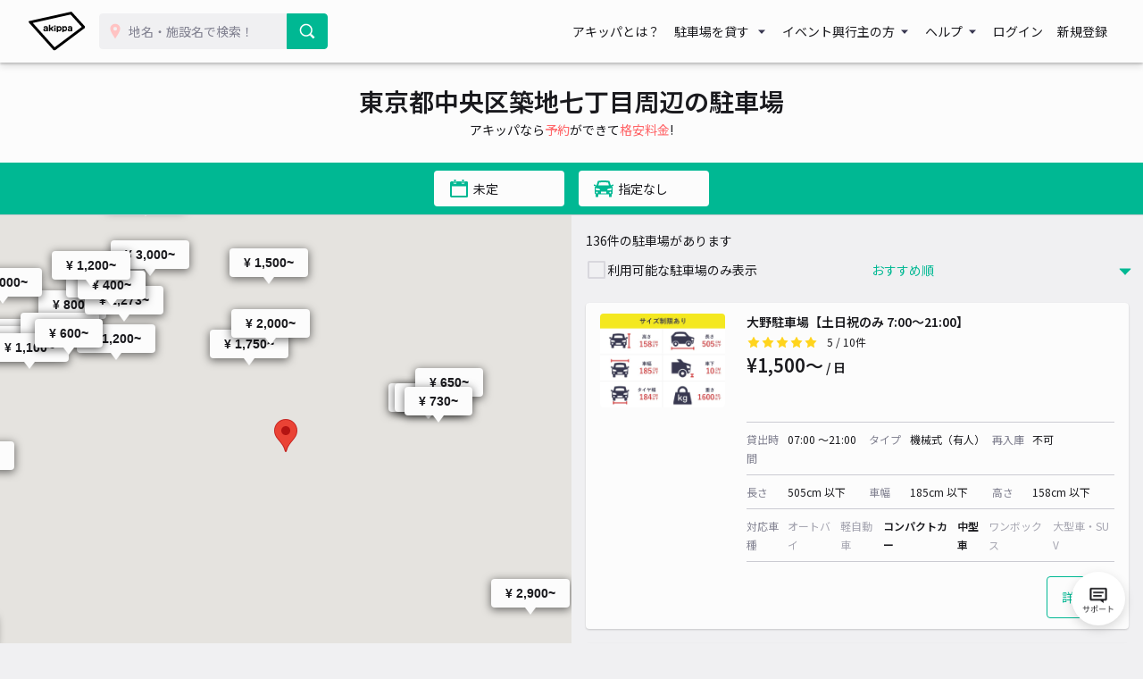

--- FILE ---
content_type: text/html; charset=UTF-8
request_url: https://www.akippa.com/kanto/tokyo/428898
body_size: 60978
content:
<!doctype html>
<html lang="ja">
<head>
    <meta charset="UTF-8">
        <title>【土日予約も！】東京都中央区築地七丁目のおすすめ駐車場予約 1日とめても安い！｜akippa (アキッパ)</title>
    <meta name="viewport" content="width=device-width, initial-scale=1.0, minimum-scale=1.0, maximum-scale=1.0, user-scalable=no">
    <meta name="description" content="東京都中央区築地七丁目周辺の予約可能な駐車場を掲載しています。akippa (アキッパ)では、空いている月極や個人宅の駐車場を15分〜1日単位で借りられます。ネット予約・キャッシュレス決済で便利にお安くご利用いただけます。">
        <link rel="canonical" href="https://www.akippa.com/kanto/tokyo/428891">
        <meta name="format-detection" content="telephone=no">

    <meta property="og:locale" content="ja">
    <meta property="og:title" content="【土日予約も！】東京都中央区築地七丁目のおすすめ駐車場予約 1日とめても安い！｜akippa (アキッパ)">
    <meta property="og:type" content="website">
    <meta property="og:url" content="https://www.akippa.com/kanto/tokyo/428898">
    <meta property="og:image" content="https://s3-ap-northeast-1.amazonaws.com/akippa-res/front/images/ogp-suggest.png">
    <meta property="og:description" content="東京都中央区築地七丁目周辺の予約可能な駐車場を掲載しています。akippa (アキッパ)では、空いている月極や個人宅の駐車場を15分〜1日単位で借りられます。ネット予約・キャッシュレス決済で便利にお安くご利用いただけます。">
    <meta property="og:site_name" content="アキッパ">

    <meta name="twitter:card" content="summary_large_image">
    <meta name="twitter:title" content="【土日予約も！】東京都中央区築地七丁目のおすすめ駐車場予約 1日とめても安い！｜akippa (アキッパ)">
    <meta name="twitter:site" content="@akippa_official">
    <meta name="twitter:description" content="東京都中央区築地七丁目周辺の予約可能な駐車場を掲載しています。akippa (アキッパ)では、空いている月極や個人宅の駐車場を15分〜1日単位で借りられます。ネット予約・キャッシュレス決済で便利にお安くご利用いただけます。">
    <meta name="csrf-token" content="rJx9c4WDxUR17FSaesanR0j0qucUGS9XLFvHzu3x">
    <meta name="google-site-verification" content="dGWTU7JwX9ncvOBiEIDlYKnUDhRnFPs_1o8tsDzSMwU" />
    <meta name="facebook-domain-verification" content="siuqmngav7ld6qph02ykf31dks6pmp" />
        <!-- Start SmartBanner configuration -->
<meta name="apple-itunes-app" content="app-id=894446397">
<!-- End SmartBanner configuration -->    <link href="https://www.akippa.com/kanto/tokyo/428898" itemprop="url">
    <link rel="icon" href="https://s3-ap-northeast-1.amazonaws.com/akippa-res/front/images/favicon.ico" sizes="32x32">
    <link rel="icon" href="https://s3-ap-northeast-1.amazonaws.com/akippa-res/front/images/icon.svg" type="image/svg+xml">
    <link rel="apple-touch-icon" href="https://s3-ap-northeast-1.amazonaws.com/akippa-res/front/images/apple-touch-icon.png">
    <link rel="manifest" href="https://s3-ap-northeast-1.amazonaws.com/akippa-res/front/images/manifest.webmanifest">

    <link rel="stylesheet" href="https://s3-ap-northeast-1.amazonaws.com/akippa-res/front/css/app.css?t=25121402">
    <link rel="stylesheet" type="text/css" href="/assets/front/library/slick/slick.css"/>
    <link rel="stylesheet" type="text/css" href="/assets/front/library/slick/slick-theme.css"/>
    <link rel="preconnect" href="https://fonts.googleapis.com">
    <link rel="preconnect" href="https://fonts.gstatic.com" crossorigin>
    <link href="https://fonts.googleapis.com/css2?family=Noto+Sans+JP:wght@400;600&display=swap" rel="stylesheet">
        <link rel="stylesheet" href="https://www.akippa.com/assets/front/css/common/breadcrumb.css">
    <script type="application/ld+json">
        {
    "@context": "http://schema.org",
    "@type": "ItemList",
    "itemListElement": [
        {
            "@type": "ListItem",
            "item": {
                "@type": "LocalBusiness",
                "name": "大野駐車場【土日祝のみ 7:00〜21:00】",
                "price": 1500,
                "aggregateRating": {
                    "@type": "AggregateRating",
                    "ratingValue": 5,
                    "reviewCount": 10
                }
            }
        },
        {
            "@type": "ListItem",
            "item": {
                "@type": "LocalBusiness",
                "name": "0930新月陸橋駐車場 Aブロック (81)",
                "price": 3300,
                "aggregateRating": {
                    "@type": "AggregateRating",
                    "ratingValue": 5,
                    "reviewCount": 1
                }
            }
        },
        {
            "@type": "ListItem",
            "item": {
                "@type": "LocalBusiness",
                "name": "0930新月陸橋駐車場 Aブロック (86)",
                "price": 3300,
                "aggregateRating": {
                    "@type": "AggregateRating",
                    "ratingValue": 4,
                    "reviewCount": 1
                }
            }
        },
        {
            "@type": "ListItem",
            "item": {
                "@type": "LocalBusiness",
                "name": "0930新月陸橋駐車場 Aブロック (66)",
                "price": 3300,
                "aggregateRating": {
                    "@type": "AggregateRating",
                    "ratingValue": 4.8,
                    "reviewCount": 6
                }
            }
        },
        {
            "@type": "ListItem",
            "item": {
                "@type": "LocalBusiness",
                "name": "0930新月陸橋駐車場 Aブロック (68)",
                "price": 3300,
                "aggregateRating": {
                    "@type": "AggregateRating",
                    "ratingValue": 4.3,
                    "reviewCount": 4
                }
            }
        },
        {
            "@type": "ListItem",
            "item": {
                "@type": "LocalBusiness",
                "name": "0930新月陸橋駐車場 Aブロック (85)",
                "price": 3300,
                "aggregateRating": {
                    "@type": "AggregateRating",
                    "ratingValue": 4.3,
                    "reviewCount": 3
                }
            }
        },
        {
            "@type": "ListItem",
            "item": {
                "@type": "LocalBusiness",
                "name": "0930新月陸橋駐車場 Aブロック (38)",
                "price": 3300,
                "aggregateRating": {
                    "@type": "AggregateRating",
                    "ratingValue": 4.2,
                    "reviewCount": 5
                }
            }
        },
        {
            "@type": "ListItem",
            "item": {
                "@type": "LocalBusiness",
                "name": "0930新月陸橋駐車場 Aブロック (82)",
                "price": 3300,
                "aggregateRating": {
                    "@type": "AggregateRating",
                    "ratingValue": 4.2,
                    "reviewCount": 6
                }
            }
        },
        {
            "@type": "ListItem",
            "item": {
                "@type": "LocalBusiness",
                "name": "クロス銀座パーキング【機械式】【平日のみ：17:00~22:00】※ハイルーフ対応",
                "price": 800,
                "aggregateRating": {
                    "@type": "AggregateRating",
                    "ratingValue": 4.5,
                    "reviewCount": 12
                }
            }
        },
        {
            "@type": "ListItem",
            "item": {
                "@type": "LocalBusiness",
                "name": "ACホテル・バイ・マリオット駐車場【機械式】【17:00～22:00】※高さ205㎝まで",
                "price": 1000,
                "aggregateRating": {
                    "@type": "AggregateRating",
                    "ratingValue": 5,
                    "reviewCount": 1
                }
            }
        },
        {
            "@type": "ListItem",
            "item": {
                "@type": "LocalBusiness",
                "name": "ACホテル・バイ・マリオット駐車場【機械式】【月～金 8:00～22:00】※高さ155㎝まで",
                "price": 1000,
                "aggregateRating": {
                    "@type": "AggregateRating",
                    "ratingValue": 4.8,
                    "reviewCount": 18
                }
            }
        },
        {
            "@type": "ListItem",
            "item": {
                "@type": "LocalBusiness",
                "name": "ACホテル・バイ・マリオット駐車場【機械式】【土日祝 9:00～22:00】※高さ155㎝まで",
                "price": 1000,
                "aggregateRating": {
                    "@type": "AggregateRating",
                    "ratingValue": 4.7,
                    "reviewCount": 10
                }
            }
        },
        {
            "@type": "ListItem",
            "item": {
                "@type": "LocalBusiness",
                "name": "南海東京ビルディング駐車場【※高さ制限165cm 火～日祝：10:00～17:00】",
                "price": 1200,
                "aggregateRating": {
                    "@type": "AggregateRating",
                    "ratingValue": 4.7,
                    "reviewCount": 21
                }
            }
        },
        {
            "@type": "ListItem",
            "item": {
                "@type": "LocalBusiness",
                "name": "トラストパーク銀座三和ビル駐車場【3ナンバー全て入庫不可】",
                "price": 1200,
                "aggregateRating": {
                    "@type": "AggregateRating",
                    "ratingValue": 4.2,
                    "reviewCount": 99
                }
            }
        },
        {
            "@type": "ListItem",
            "item": {
                "@type": "LocalBusiness",
                "name": "NPC24H GINZA KABUKIZAパーキング【普通車】",
                "price": 1273,
                "aggregateRating": {
                    "@type": "AggregateRating",
                    "ratingValue": 4.8,
                    "reviewCount": 53
                }
            }
        },
        {
            "@type": "ListItem",
            "item": {
                "@type": "LocalBusiness",
                "name": "銀座ウォールビル駐車場【土日祝のみ：8:00～22:00】(※高さ155cm   長さ490cm以下)",
                "price": 1300,
                "aggregateRating": {
                    "@type": "AggregateRating",
                    "ratingValue": 5,
                    "reviewCount": 26
                }
            }
        },
        {
            "@type": "ListItem",
            "item": {
                "@type": "LocalBusiness",
                "name": "銀座ウォールビル駐車場【土日祝のみ：8:00～22:00】(※高さ155cm 長さ550cm以下)",
                "price": 1300,
                "aggregateRating": {
                    "@type": "AggregateRating",
                    "ratingValue": 4.9,
                    "reviewCount": 17
                }
            }
        },
        {
            "@type": "ListItem",
            "item": {
                "@type": "LocalBusiness",
                "name": "Dパーキングソラリア西鉄ホテル銀座【機械式/普通車高さ155㎝】8:00～22:00",
                "price": 1500,
                "aggregateRating": {
                    "@type": "AggregateRating",
                    "ratingValue": 4.8,
                    "reviewCount": 6
                }
            }
        },
        {
            "@type": "ListItem",
            "item": {
                "@type": "LocalBusiness",
                "name": "銀座ウォールビル駐車場【平日のみ：8:00～22:00】(※高さ155cm  長さ550cm以下)",
                "price": 1500,
                "aggregateRating": {
                    "@type": "AggregateRating",
                    "ratingValue": 4.9,
                    "reviewCount": 15
                }
            }
        },
        {
            "@type": "ListItem",
            "item": {
                "@type": "LocalBusiness",
                "name": "銀座ウォールビル駐車場【平日のみ：8:00～22:00】(※高さ155cm   長さ490cm以下)",
                "price": 1500,
                "aggregateRating": {
                    "@type": "AggregateRating",
                    "ratingValue": 4.7,
                    "reviewCount": 16
                }
            }
        },
        {
            "@type": "ListItem",
            "item": {
                "@type": "LocalBusiness",
                "name": "クロス銀座パーキング【機械式】【土日祝のみ 9:00~22:00】",
                "price": 1500,
                "aggregateRating": {
                    "@type": "AggregateRating",
                    "ratingValue": 4.8,
                    "reviewCount": 44
                }
            }
        },
        {
            "@type": "ListItem",
            "item": {
                "@type": "LocalBusiness",
                "name": "銀座四丁目タワー駐車場【機械式】【利用時間: 7:30~22:00】",
                "price": 1527,
                "aggregateRating": {
                    "@type": "AggregateRating",
                    "ratingValue": 4.7,
                    "reviewCount": 61
                }
            }
        },
        {
            "@type": "ListItem",
            "item": {
                "@type": "LocalBusiness",
                "name": "【普通車】ビーフラット銀座７丁目パーキング【土日祝：7:30～23:00】",
                "price": 1800,
                "aggregateRating": {
                    "@type": "AggregateRating",
                    "ratingValue": 5,
                    "reviewCount": 1
                }
            }
        },
        {
            "@type": "ListItem",
            "item": {
                "@type": "LocalBusiness",
                "name": "銀座四丁目タワー駐車場【機械式】【土のみ 7:30~22:00】",
                "price": 1833,
                "aggregateRating": {
                    "@type": "AggregateRating",
                    "ratingValue": 4.5,
                    "reviewCount": 30
                }
            }
        },
        {
            "@type": "ListItem",
            "item": {
                "@type": "LocalBusiness",
                "name": "南海東京ビルディング駐車場【※高さ制限165cm 日祝：9:00～22:00】",
                "price": 2000,
                "aggregateRating": {
                    "@type": "AggregateRating",
                    "ratingValue": 5,
                    "reviewCount": 9
                }
            }
        },
        {
            "@type": "ListItem",
            "item": {
                "@type": "LocalBusiness",
                "name": "南海東京ビルディング駐車場【※高さ制限165cm 月～土：8:30～22:00】",
                "price": 2000,
                "aggregateRating": {
                    "@type": "AggregateRating",
                    "ratingValue": 4.5,
                    "reviewCount": 31
                }
            }
        },
        {
            "@type": "ListItem",
            "item": {
                "@type": "LocalBusiness",
                "name": "クロス銀座パーキング【機械式】【平日のみ 7:00~22:00】",
                "price": 2000,
                "aggregateRating": {
                    "@type": "AggregateRating",
                    "ratingValue": 4.9,
                    "reviewCount": 62
                }
            }
        },
        {
            "@type": "ListItem",
            "item": {
                "@type": "LocalBusiness",
                "name": "NPC24Hストラータ銀座パーキング【機械式 / ハイルーフ】",
                "price": 2200,
                "aggregateRating": {
                    "@type": "AggregateRating",
                    "ratingValue": 4.7,
                    "reviewCount": 160
                }
            }
        },
        {
            "@type": "ListItem",
            "item": {
                "@type": "LocalBusiness",
                "name": "NPC24H GINZA KABUKIZAパーキング【ハイルーフ】",
                "price": 2273,
                "aggregateRating": {
                    "@type": "AggregateRating",
                    "ratingValue": 4.7,
                    "reviewCount": 20
                }
            }
        },
        {
            "@type": "ListItem",
            "item": {
                "@type": "LocalBusiness",
                "name": "南海東京ビルディング駐車場【ハイルーフ 日祝：9:00～22:00】",
                "price": 2500,
                "aggregateRating": {
                    "@type": "AggregateRating",
                    "ratingValue": 4.8,
                    "reviewCount": 19
                }
            }
        },
        {
            "@type": "ListItem",
            "item": {
                "@type": "LocalBusiness",
                "name": "南海東京ビルディング駐車場【ハイルーフ 月～土：8:30～22:00】",
                "price": 2500,
                "aggregateRating": {
                    "@type": "AggregateRating",
                    "ratingValue": 4.7,
                    "reviewCount": 15
                }
            }
        },
        {
            "@type": "ListItem",
            "item": {
                "@type": "LocalBusiness",
                "name": "ONE GINZA【土日祝：7:00～23:15】",
                "price": 2500,
                "aggregateRating": {
                    "@type": "AggregateRating",
                    "ratingValue": 5,
                    "reviewCount": 1
                }
            }
        },
        {
            "@type": "ListItem",
            "item": {
                "@type": "LocalBusiness",
                "name": "ONE GINZA【平日：7:00～23:15】",
                "price": 2500,
                "aggregateRating": {
                    "@type": "AggregateRating",
                    "ratingValue": 4,
                    "reviewCount": 10
                }
            }
        },
        {
            "@type": "ListItem",
            "item": {
                "@type": "LocalBusiness",
                "name": "ACホテル・バイ・マリオット駐車場【機械式】【月～金 8:00～22:00】※高さ205㎝まで",
                "price": 2800,
                "aggregateRating": {
                    "@type": "AggregateRating",
                    "ratingValue": 5,
                    "reviewCount": 1
                }
            }
        },
        {
            "@type": "ListItem",
            "item": {
                "@type": "LocalBusiness",
                "name": "ACホテル・バイ・マリオット駐車場【機械式】【土日祝 9:00～22:00】※高さ205㎝まで",
                "price": 2800,
                "aggregateRating": {
                    "@type": "AggregateRating",
                    "ratingValue": 4.5,
                    "reviewCount": 4
                }
            }
        },
        {
            "@type": "ListItem",
            "item": {
                "@type": "LocalBusiness",
                "name": "東京都新京橋駐車場【土日祝のみ】",
                "price": 3000,
                "aggregateRating": {
                    "@type": "AggregateRating",
                    "ratingValue": 4.5,
                    "reviewCount": 20
                }
            }
        },
        {
            "@type": "ListItem",
            "item": {
                "@type": "LocalBusiness",
                "name": "【夜間限定パック：夜21:00〜翌朝9:00】Dパーキングソラリア西鉄ホテル銀座",
                "price": 400,
                "aggregateRating": {
                    "@type": "AggregateRating",
                    "ratingValue": 0,
                    "reviewCount": null
                }
            }
        },
        {
            "@type": "ListItem",
            "item": {
                "@type": "LocalBusiness",
                "name": "【12/30～1/3期間のみ】ACホテル・バイ・マリオット駐車場【機械式】※高さ155㎝まで",
                "price": 1000,
                "aggregateRating": {
                    "@type": "AggregateRating",
                    "ratingValue": 0,
                    "reviewCount": null
                }
            }
        },
        {
            "@type": "ListItem",
            "item": {
                "@type": "LocalBusiness",
                "name": "【12/30～1/3期間のみ】ACホテル・バイ・マリオット駐車場【機械式】※高さ205㎝まで",
                "price": 2800,
                "aggregateRating": {
                    "@type": "AggregateRating",
                    "ratingValue": 0,
                    "reviewCount": null
                }
            }
        },
        {
            "@type": "ListItem",
            "item": {
                "@type": "LocalBusiness",
                "name": "大野駐車場【平日のみ　7:00〜21:00】",
                "price": 3000,
                "aggregateRating": {
                    "@type": "AggregateRating",
                    "ratingValue": 0,
                    "reviewCount": null
                }
            }
        },
        {
            "@type": "ListItem",
            "item": {
                "@type": "LocalBusiness",
                "name": "【12/27～1/5  年末年始用】東京都新京橋駐車場",
                "price": 3000,
                "aggregateRating": {
                    "@type": "AggregateRating",
                    "ratingValue": 0,
                    "reviewCount": null
                }
            }
        },
        {
            "@type": "ListItem",
            "item": {
                "@type": "LocalBusiness",
                "name": "0930新月陸橋駐車場 Aブロック (65)",
                "price": 3300,
                "aggregateRating": {
                    "@type": "AggregateRating",
                    "ratingValue": 0,
                    "reviewCount": null
                }
            }
        },
        {
            "@type": "ListItem",
            "item": {
                "@type": "LocalBusiness",
                "name": "0930新月陸橋駐車場 Aブロック (57)",
                "price": 3300,
                "aggregateRating": {
                    "@type": "AggregateRating",
                    "ratingValue": 0,
                    "reviewCount": null
                }
            }
        },
        {
            "@type": "ListItem",
            "item": {
                "@type": "LocalBusiness",
                "name": "0930新月陸橋駐車場 Aブロック (34)",
                "price": 3300,
                "aggregateRating": {
                    "@type": "AggregateRating",
                    "ratingValue": 0,
                    "reviewCount": null
                }
            }
        },
        {
            "@type": "ListItem",
            "item": {
                "@type": "LocalBusiness",
                "name": "築地ビル駐車場【利用時間：平日のみ 8:00～20:00】",
                "price": 1750,
                "aggregateRating": {
                    "@type": "AggregateRating",
                    "ratingValue": 3.6,
                    "reviewCount": 10
                }
            }
        },
        {
            "@type": "ListItem",
            "item": {
                "@type": "LocalBusiness",
                "name": "銀座キャピタルホテル茜駐車場",
                "price": 2000,
                "aggregateRating": {
                    "@type": "AggregateRating",
                    "ratingValue": 3.4,
                    "reviewCount": 7
                }
            }
        },
        {
            "@type": "ListItem",
            "item": {
                "@type": "LocalBusiness",
                "name": "ACホテル・バイ・マリオット駐車場【機械式】【17:00～22:00】※高さ155㎝まで",
                "price": 600,
                "aggregateRating": {
                    "@type": "AggregateRating",
                    "ratingValue": 1,
                    "reviewCount": 1
                }
            }
        },
        {
            "@type": "ListItem",
            "item": {
                "@type": "LocalBusiness",
                "name": "【普通車】ビーフラット銀座７丁目パーキング【夕方パック：17:00〜23:00】",
                "price": 1100,
                "aggregateRating": {
                    "@type": "AggregateRating",
                    "ratingValue": 3.2,
                    "reviewCount": 6
                }
            }
        },
        {
            "@type": "ListItem",
            "item": {
                "@type": "LocalBusiness",
                "name": "NPC24Hストラータ銀座パーキング【機械式 / 普通車】※当日予約可",
                "price": 1633,
                "aggregateRating": {
                    "@type": "AggregateRating",
                    "ratingValue": 3.7,
                    "reviewCount": 3
                }
            }
        },
        {
            "@type": "ListItem",
            "item": {
                "@type": "LocalBusiness",
                "name": "【ハイルーフ】ビーフラット銀座７丁目パーキング【土日祝：7:30～23:00】",
                "price": 3750,
                "aggregateRating": {
                    "@type": "AggregateRating",
                    "ratingValue": 3.5,
                    "reviewCount": 4
                }
            }
        },
        {
            "@type": "ListItem",
            "item": {
                "@type": "LocalBusiness",
                "name": "ダイワロイネットホテル東京京橋駐車場【土曜のみ夕方パック：17:00～22:00】※高さ155cmまで",
                "price": 800,
                "aggregateRating": {
                    "@type": "AggregateRating",
                    "ratingValue": 5,
                    "reviewCount": 2
                }
            }
        },
        {
            "@type": "ListItem",
            "item": {
                "@type": "LocalBusiness",
                "name": "新川NSビル駐車場",
                "price": 1200,
                "aggregateRating": {
                    "@type": "AggregateRating",
                    "ratingValue": 5,
                    "reviewCount": 2
                }
            }
        },
        {
            "@type": "ListItem",
            "item": {
                "@type": "LocalBusiness",
                "name": "ダイワロイネットホテル東京京橋駐車場【機械式 / 普通車】平日のみ：7:00～22:00",
                "price": 1400,
                "aggregateRating": {
                    "@type": "AggregateRating",
                    "ratingValue": 4.6,
                    "reviewCount": 35
                }
            }
        },
        {
            "@type": "ListItem",
            "item": {
                "@type": "LocalBusiness",
                "name": "東京スクエアガーデンパーキング【機械式B】【利用時間:7:00~23:00】※当日予約不可",
                "price": 1612,
                "aggregateRating": {
                    "@type": "AggregateRating",
                    "ratingValue": 4.8,
                    "reviewCount": 198
                }
            }
        },
        {
            "@type": "ListItem",
            "item": {
                "@type": "LocalBusiness",
                "name": "東京スクエアガーデンパーキング【機械式B】【利用時間:7:00~23:00】※当日予約可",
                "price": 1692,
                "aggregateRating": {
                    "@type": "AggregateRating",
                    "ratingValue": 5,
                    "reviewCount": 1
                }
            }
        },
        {
            "@type": "ListItem",
            "item": {
                "@type": "LocalBusiness",
                "name": "ヤマハ銀座ビル駐車場【土日祝のみ：8:00~22:00】",
                "price": 1800,
                "aggregateRating": {
                    "@type": "AggregateRating",
                    "ratingValue": 4.7,
                    "reviewCount": 71
                }
            }
        },
        {
            "@type": "ListItem",
            "item": {
                "@type": "LocalBusiness",
                "name": "ヤマハ銀座ビル駐車場【平日のみ:8:00~22:00】",
                "price": 2000,
                "aggregateRating": {
                    "@type": "AggregateRating",
                    "ratingValue": 4.9,
                    "reviewCount": 27
                }
            }
        },
        {
            "@type": "ListItem",
            "item": {
                "@type": "LocalBusiness",
                "name": "相互館110タワー駐車場【利用時間：7:00～21:00】※高さ制限155cm",
                "price": 2000,
                "aggregateRating": {
                    "@type": "AggregateRating",
                    "ratingValue": 4.4,
                    "reviewCount": 29
                }
            }
        },
        {
            "@type": "ListItem",
            "item": {
                "@type": "LocalBusiness",
                "name": "汐留タワーパーキング【機械式:普通車】【土日祝のみ 24時間】(2)",
                "price": 2000,
                "aggregateRating": {
                    "@type": "AggregateRating",
                    "ratingValue": 4.9,
                    "reviewCount": 111
                }
            }
        },
        {
            "@type": "ListItem",
            "item": {
                "@type": "LocalBusiness",
                "name": "第一生命京橋キノテラス駐車場【ご利用時間：7:00~22:00】【機械式】",
                "price": 2000,
                "aggregateRating": {
                    "@type": "AggregateRating",
                    "ratingValue": 4.9,
                    "reviewCount": 8
                }
            }
        },
        {
            "@type": "ListItem",
            "item": {
                "@type": "LocalBusiness",
                "name": "汐留タワーパーキング【機械式:普通車】【平日のみ 24時間】(1)",
                "price": 2000,
                "aggregateRating": {
                    "@type": "AggregateRating",
                    "ratingValue": 4.6,
                    "reviewCount": 47
                }
            }
        },
        {
            "@type": "ListItem",
            "item": {
                "@type": "LocalBusiness",
                "name": "東京銀座朝日ビルディング駐車場※高さ155cm以下",
                "price": 2000,
                "aggregateRating": {
                    "@type": "AggregateRating",
                    "ratingValue": 4.5,
                    "reviewCount": 24
                }
            }
        },
        {
            "@type": "ListItem",
            "item": {
                "@type": "LocalBusiness",
                "name": "東京交通会館【平日限定：7:00～23:59】 ※自走式で広々スペース",
                "price": 2260,
                "aggregateRating": {
                    "@type": "AggregateRating",
                    "ratingValue": 4.7,
                    "reviewCount": 912
                }
            }
        },
        {
            "@type": "ListItem",
            "item": {
                "@type": "LocalBusiness",
                "name": "相互館110タワー駐車場【利用時間：7:00～21:00】※ハイルーフ対応",
                "price": 2500,
                "aggregateRating": {
                    "@type": "AggregateRating",
                    "ratingValue": 4.6,
                    "reviewCount": 5
                }
            }
        },
        {
            "@type": "ListItem",
            "item": {
                "@type": "LocalBusiness",
                "name": "東京銀座朝日ビルディング駐車場※高さ205cm以下",
                "price": 2800,
                "aggregateRating": {
                    "@type": "AggregateRating",
                    "ratingValue": 4.6,
                    "reviewCount": 34
                }
            }
        },
        {
            "@type": "ListItem",
            "item": {
                "@type": "LocalBusiness",
                "name": "2440春海橋西駐車場 (3)",
                "price": 2900,
                "aggregateRating": {
                    "@type": "AggregateRating",
                    "ratingValue": 4.7,
                    "reviewCount": 9
                }
            }
        },
        {
            "@type": "ListItem",
            "item": {
                "@type": "LocalBusiness",
                "name": "汐留タワーパーキング【機械式:ハイルーフ可】【土日祝のみ 24時間】(4)",
                "price": 3000,
                "aggregateRating": {
                    "@type": "AggregateRating",
                    "ratingValue": 4.8,
                    "reviewCount": 159
                }
            }
        },
        {
            "@type": "ListItem",
            "item": {
                "@type": "LocalBusiness",
                "name": "東京都宝町駐車場【土日祝のみ】",
                "price": 3000,
                "aggregateRating": {
                    "@type": "AggregateRating",
                    "ratingValue": 4.1,
                    "reviewCount": 18
                }
            }
        },
        {
            "@type": "ListItem",
            "item": {
                "@type": "LocalBusiness",
                "name": "汐留タワーパーキング【機械式:ハイルーフ可】【平日のみ 24時間】(3)",
                "price": 3000,
                "aggregateRating": {
                    "@type": "AggregateRating",
                    "ratingValue": 4.7,
                    "reviewCount": 33
                }
            }
        },
        {
            "@type": "ListItem",
            "item": {
                "@type": "LocalBusiness",
                "name": "東京都八重洲駐車場【土日祝のみ】",
                "price": 3000,
                "aggregateRating": {
                    "@type": "AggregateRating",
                    "ratingValue": 4.6,
                    "reviewCount": 7
                }
            }
        },
        {
            "@type": "ListItem",
            "item": {
                "@type": "LocalBusiness",
                "name": "浜松町セントラルビル駐車場【機械式：普通車】【平日のみ：7:00～20:00】",
                "price": 1300,
                "aggregateRating": {
                    "@type": "AggregateRating",
                    "ratingValue": 4.4,
                    "reviewCount": 7
                }
            }
        },
        {
            "@type": "ListItem",
            "item": {
                "@type": "LocalBusiness",
                "name": "浜松町セントラルビル駐車場【機械式：大型車】【平日のみ：7:00～20:00】",
                "price": 1300,
                "aggregateRating": {
                    "@type": "AggregateRating",
                    "ratingValue": 4.3,
                    "reviewCount": 4
                }
            }
        },
        {
            "@type": "ListItem",
            "item": {
                "@type": "LocalBusiness",
                "name": "汐留ビルディング駐車場【機械式：普通車】【ご利用時間： 7:00〜24:00】※当日可",
                "price": 1500,
                "aggregateRating": {
                    "@type": "AggregateRating",
                    "ratingValue": 4.7,
                    "reviewCount": 78
                }
            }
        },
        {
            "@type": "ListItem",
            "item": {
                "@type": "LocalBusiness",
                "name": "汐留ビルディング駐車場【機械式：ハイルーフ】【ご利用時間：7:00〜24:00】※当日可",
                "price": 1800,
                "aggregateRating": {
                    "@type": "AggregateRating",
                    "ratingValue": 4.6,
                    "reviewCount": 22
                }
            }
        },
        {
            "@type": "ListItem",
            "item": {
                "@type": "LocalBusiness",
                "name": "箱崎町6丁目駐車場【土日祝のみ】",
                "price": 2000,
                "aggregateRating": {
                    "@type": "AggregateRating",
                    "ratingValue": 4,
                    "reviewCount": 4
                }
            }
        },
        {
            "@type": "ListItem",
            "item": {
                "@type": "LocalBusiness",
                "name": "NPC24H東京建物八重洲ビルパーキング【利用時間:7:00~23:00】【ハイルーフ】",
                "price": 2000,
                "aggregateRating": {
                    "@type": "AggregateRating",
                    "ratingValue": 4.3,
                    "reviewCount": 3
                }
            }
        },
        {
            "@type": "ListItem",
            "item": {
                "@type": "LocalBusiness",
                "name": "日本橋蛎殻町1丁目影山宅駐車場",
                "price": 2000,
                "aggregateRating": {
                    "@type": "AggregateRating",
                    "ratingValue": 4.1,
                    "reviewCount": 16
                }
            }
        },
        {
            "@type": "ListItem",
            "item": {
                "@type": "LocalBusiness",
                "name": "LABI東京八重洲店駐車場【10:00~19:00（宿泊不可）】",
                "price": 2000,
                "aggregateRating": {
                    "@type": "AggregateRating",
                    "ratingValue": 4.9,
                    "reviewCount": 40
                }
            }
        },
        {
            "@type": "ListItem",
            "item": {
                "@type": "LocalBusiness",
                "name": "Dパーキングダイワロイネットホテル新橋駐車場【機械式/ハイルーフ】【日祝のみ】",
                "price": 2200,
                "aggregateRating": {
                    "@type": "AggregateRating",
                    "ratingValue": 4.9,
                    "reviewCount": 13
                }
            }
        },
        {
            "@type": "ListItem",
            "item": {
                "@type": "LocalBusiness",
                "name": "日本橋フロント駐車場【機械式/普通車】利用時間：土曜日7:00～22:00",
                "price": 2300,
                "aggregateRating": {
                    "@type": "AggregateRating",
                    "ratingValue": 4.6,
                    "reviewCount": 57
                }
            }
        },
        {
            "@type": "ListItem",
            "item": {
                "@type": "LocalBusiness",
                "name": "紀伊國屋パーキング【機械式/普通車】【利用時間:平日のみ 7:30~20:30】",
                "price": 2500,
                "aggregateRating": {
                    "@type": "AggregateRating",
                    "ratingValue": 4.7,
                    "reviewCount": 18
                }
            }
        },
        {
            "@type": "ListItem",
            "item": {
                "@type": "LocalBusiness",
                "name": "汐留芝離宮ビルディング駐車場【機械式:普通車】【ご利用時間：7:00～23:00】※当日可(2)",
                "price": 2500,
                "aggregateRating": {
                    "@type": "AggregateRating",
                    "ratingValue": 4.9,
                    "reviewCount": 145
                }
            }
        },
        {
            "@type": "ListItem",
            "item": {
                "@type": "LocalBusiness",
                "name": "【高さ155㎝以下】トラストパーク日本橋丸善東急ビル【日祝のみ】",
                "price": 2500,
                "aggregateRating": {
                    "@type": "AggregateRating",
                    "ratingValue": 4.7,
                    "reviewCount": 7
                }
            }
        },
        {
            "@type": "ListItem",
            "item": {
                "@type": "LocalBusiness",
                "name": "KABUTO ONE(カブトワン)駐車場【土曜日：07:00〜20:00】（ハイルーフ）",
                "price": 2500,
                "aggregateRating": {
                    "@type": "AggregateRating",
                    "ratingValue": 4,
                    "reviewCount": 1
                }
            }
        },
        {
            "@type": "ListItem",
            "item": {
                "@type": "LocalBusiness",
                "name": "LABI東京八重洲店駐車場【10:00~19:00（宿泊不可）】（土日祝）",
                "price": 2500,
                "aggregateRating": {
                    "@type": "AggregateRating",
                    "ratingValue": 4.6,
                    "reviewCount": 11
                }
            }
        },
        {
            "@type": "ListItem",
            "item": {
                "@type": "LocalBusiness",
                "name": "汐留芝離宮ビルディング駐車場【機械式:ハイルーフ可】【ご利用時間：7:00～23:00】※当日可(1)",
                "price": 2900,
                "aggregateRating": {
                    "@type": "AggregateRating",
                    "ratingValue": 4.9,
                    "reviewCount": 118
                }
            }
        },
        {
            "@type": "ListItem",
            "item": {
                "@type": "LocalBusiness",
                "name": "日本橋フロント駐車場【機械式/ハイルーフ】利用時間：7:00～22:00",
                "price": 3000,
                "aggregateRating": {
                    "@type": "AggregateRating",
                    "ratingValue": 4.7,
                    "reviewCount": 113
                }
            }
        },
        {
            "@type": "ListItem",
            "item": {
                "@type": "LocalBusiness",
                "name": "東京都日本橋駐車場",
                "price": 3000,
                "aggregateRating": {
                    "@type": "AggregateRating",
                    "ratingValue": 5,
                    "reviewCount": 2
                }
            }
        },
        {
            "@type": "ListItem",
            "item": {
                "@type": "LocalBusiness",
                "name": "【ハイルーフ】トラストパーク日本橋丸善東急ビル【日祝のみ】",
                "price": 3000,
                "aggregateRating": {
                    "@type": "AggregateRating",
                    "ratingValue": 5,
                    "reviewCount": 2
                }
            }
        },
        {
            "@type": "ListItem",
            "item": {
                "@type": "LocalBusiness",
                "name": "KABUTO ONE(カブトワン)駐車場【平日のみ：7:00〜22:00】（普通車）",
                "price": 3000,
                "aggregateRating": {
                    "@type": "AggregateRating",
                    "ratingValue": 5,
                    "reviewCount": 3
                }
            }
        },
        {
            "@type": "ListItem",
            "item": {
                "@type": "LocalBusiness",
                "name": "鉄鋼ビルディング【機械式/普通車】【ご利用時間：6:15～22:00/宿泊可】",
                "price": 3300,
                "aggregateRating": {
                    "@type": "AggregateRating",
                    "ratingValue": 4.8,
                    "reviewCount": 66
                }
            }
        },
        {
            "@type": "ListItem",
            "item": {
                "@type": "LocalBusiness",
                "name": "【ハイルーフ】トラストパーク日本橋丸善東急ビル【月～土曜のみ】",
                "price": 3700,
                "aggregateRating": {
                    "@type": "AggregateRating",
                    "ratingValue": 5,
                    "reviewCount": 1
                }
            }
        },
        {
            "@type": "ListItem",
            "item": {
                "@type": "LocalBusiness",
                "name": "ヤエチカパーキング西駐車場 (サウスタワーCリフト)※12/26から予約の方はこちら",
                "price": 5000,
                "aggregateRating": {
                    "@type": "AggregateRating",
                    "ratingValue": 5,
                    "reviewCount": 1
                }
            }
        },
        {
            "@type": "ListItem",
            "item": {
                "@type": "LocalBusiness",
                "name": "西新橋1丁目ビル駐車場【機械式】【平日のみ 7:30~22:00】※高さ155cm以下※当日可",
                "price": 1800,
                "aggregateRating": {
                    "@type": "AggregateRating",
                    "ratingValue": 4.8,
                    "reviewCount": 5
                }
            }
        },
        {
            "@type": "ListItem",
            "item": {
                "@type": "LocalBusiness",
                "name": "日土地ビル駐車場【平日のみ：7:30～22:00】【機械式：高さ165㎝まで】",
                "price": 1800,
                "aggregateRating": {
                    "@type": "AggregateRating",
                    "ratingValue": 4,
                    "reviewCount": 1
                }
            }
        },
        {
            "@type": "ListItem",
            "item": {
                "@type": "LocalBusiness",
                "name": "【時間制限あり】日本橋蛎殻町1丁目岩崎駐車場【7:00〜17:30】",
                "price": 1900,
                "aggregateRating": {
                    "@type": "AggregateRating",
                    "ratingValue": 4.6,
                    "reviewCount": 15
                }
            }
        },
        {
            "@type": "ListItem",
            "item": {
                "@type": "LocalBusiness",
                "name": "KR豊洲ビル駐車場※高さ210cmまで",
                "price": 2000,
                "aggregateRating": {
                    "@type": "AggregateRating",
                    "ratingValue": 4.3,
                    "reviewCount": 10
                }
            }
        },
        {
            "@type": "ListItem",
            "item": {
                "@type": "LocalBusiness",
                "name": "麻業会館駐車場【土曜 7:00～16:30】※宿泊利用不可",
                "price": 2100,
                "aggregateRating": {
                    "@type": "AggregateRating",
                    "ratingValue": 5,
                    "reviewCount": 2
                }
            }
        },
        {
            "@type": "ListItem",
            "item": {
                "@type": "LocalBusiness",
                "name": "0580隅田川大橋駐車場 Aブロック (13)",
                "price": 2200,
                "aggregateRating": {
                    "@type": "AggregateRating",
                    "ratingValue": 4,
                    "reviewCount": 2
                }
            }
        },
        {
            "@type": "ListItem",
            "item": {
                "@type": "LocalBusiness",
                "name": "丸ビル（14時間パック）/宿泊不可【利用時間：9:00～23:00/再入場不可】",
                "price": 2750,
                "aggregateRating": {
                    "@type": "AggregateRating",
                    "ratingValue": 4.7,
                    "reviewCount": 87
                }
            }
        },
        {
            "@type": "ListItem",
            "item": {
                "@type": "LocalBusiness",
                "name": "新丸ビル（14時間パック）/宿泊不可【利用時間：9:00～23:00/再入場不可】",
                "price": 2750,
                "aggregateRating": {
                    "@type": "AggregateRating",
                    "ratingValue": 4.7,
                    "reviewCount": 203
                }
            }
        },
        {
            "@type": "ListItem",
            "item": {
                "@type": "LocalBusiness",
                "name": "【B3F】サピアタワーakippa駐車場【320・321・322】",
                "price": 2900,
                "aggregateRating": {
                    "@type": "AggregateRating",
                    "ratingValue": 4.4,
                    "reviewCount": 23
                }
            }
        },
        {
            "@type": "ListItem",
            "item": {
                "@type": "LocalBusiness",
                "name": "【B3F】サピアタワーakippa駐車場【328・329・ 330・331】",
                "price": 2900,
                "aggregateRating": {
                    "@type": "AggregateRating",
                    "ratingValue": 4.4,
                    "reviewCount": 269
                }
            }
        },
        {
            "@type": "ListItem",
            "item": {
                "@type": "LocalBusiness",
                "name": "【高さ170cm】【B3F】サピアタワーakippa駐車場【324・325・326・327】",
                "price": 2900,
                "aggregateRating": {
                    "@type": "AggregateRating",
                    "ratingValue": 4.3,
                    "reviewCount": 146
                }
            }
        },
        {
            "@type": "ListItem",
            "item": {
                "@type": "LocalBusiness",
                "name": "鉄鋼ビルディング【機械式/ハイルーフOK】【入出庫可能時間：6:15～22:00/宿泊可】",
                "price": 3300,
                "aggregateRating": {
                    "@type": "AggregateRating",
                    "ratingValue": 4.9,
                    "reviewCount": 266
                }
            }
        },
        {
            "@type": "ListItem",
            "item": {
                "@type": "LocalBusiness",
                "name": "丸ビル（24時間パック）/宿泊可【利用時間：9:00～23:00/再入場不可】",
                "price": 5195,
                "aggregateRating": {
                    "@type": "AggregateRating",
                    "ratingValue": 5,
                    "reviewCount": 2
                }
            }
        },
        {
            "@type": "ListItem",
            "item": {
                "@type": "LocalBusiness",
                "name": "新丸ビル（24時間パック）/宿泊可【利用時間：9:00～23:00/再入場不可】",
                "price": 5195,
                "aggregateRating": {
                    "@type": "AggregateRating",
                    "ratingValue": 4.6,
                    "reviewCount": 5
                }
            }
        },
        {
            "@type": "ListItem",
            "item": {
                "@type": "LocalBusiness",
                "name": "ダイワロイネットホテル東京京橋駐車場【平日のみ夕方パック：17:00～22:00】※高さ155cm以下",
                "price": 800,
                "aggregateRating": {
                    "@type": "AggregateRating",
                    "ratingValue": 0,
                    "reviewCount": null
                }
            }
        },
        {
            "@type": "ListItem",
            "item": {
                "@type": "LocalBusiness",
                "name": "浜松町セントラルビル駐車場【機械式：大型車】【平日のみ：7:00～20:00】(2)",
                "price": 1500,
                "aggregateRating": {
                    "@type": "AggregateRating",
                    "ratingValue": 0,
                    "reviewCount": null
                }
            }
        },
        {
            "@type": "ListItem",
            "item": {
                "@type": "LocalBusiness",
                "name": "浜松町セントラルビル駐車場【機械式：普通車】【平日のみ：7:00～20:00】(3)",
                "price": 1500,
                "aggregateRating": {
                    "@type": "AggregateRating",
                    "ratingValue": 0,
                    "reviewCount": null
                }
            }
        },
        {
            "@type": "ListItem",
            "item": {
                "@type": "LocalBusiness",
                "name": "KABUTO ONE(カブトワン)駐車場【土曜日：07:00〜20:00】（普通車）",
                "price": 2000,
                "aggregateRating": {
                    "@type": "AggregateRating",
                    "ratingValue": 0,
                    "reviewCount": null
                }
            }
        },
        {
            "@type": "ListItem",
            "item": {
                "@type": "LocalBusiness",
                "name": "NPC24H東京建物八重洲ビルパーキング【利用時間:7:00~23:00】【普通車】",
                "price": 2000,
                "aggregateRating": {
                    "@type": "AggregateRating",
                    "ratingValue": 0,
                    "reviewCount": null
                }
            }
        },
        {
            "@type": "ListItem",
            "item": {
                "@type": "LocalBusiness",
                "name": "Dパーキングダイワロイネットホテル新橋駐車場【機械式/ハイルーフ】【平日のみ】",
                "price": 2500,
                "aggregateRating": {
                    "@type": "AggregateRating",
                    "ratingValue": 0,
                    "reviewCount": null
                }
            }
        },
        {
            "@type": "ListItem",
            "item": {
                "@type": "LocalBusiness",
                "name": "日土地ビル駐車場【土日祝のみ：7:30～22:00】【平面】※当日予約可",
                "price": 2500,
                "aggregateRating": {
                    "@type": "AggregateRating",
                    "ratingValue": 0,
                    "reviewCount": null
                }
            }
        },
        {
            "@type": "ListItem",
            "item": {
                "@type": "LocalBusiness",
                "name": "日土地ビル駐車場【平日のみ：7:30～22:00】【機械式：高さ165㎝まで】※当日予約可",
                "price": 2500,
                "aggregateRating": {
                    "@type": "AggregateRating",
                    "ratingValue": 0,
                    "reviewCount": null
                }
            }
        },
        {
            "@type": "ListItem",
            "item": {
                "@type": "LocalBusiness",
                "name": "2440春海橋西駐車場 (2)",
                "price": 2900,
                "aggregateRating": {
                    "@type": "AggregateRating",
                    "ratingValue": 0,
                    "reviewCount": null
                }
            }
        },
        {
            "@type": "ListItem",
            "item": {
                "@type": "LocalBusiness",
                "name": "【12/27～1/5 年末年始用】東京都宝町駐車場",
                "price": 3000,
                "aggregateRating": {
                    "@type": "AggregateRating",
                    "ratingValue": 0,
                    "reviewCount": null
                }
            }
        },
        {
            "@type": "ListItem",
            "item": {
                "@type": "LocalBusiness",
                "name": "【高さ155㎝以下】トラストパーク日本橋丸善東急ビル【月～土曜のみ】",
                "price": 3000,
                "aggregateRating": {
                    "@type": "AggregateRating",
                    "ratingValue": 0,
                    "reviewCount": null
                }
            }
        },
        {
            "@type": "ListItem",
            "item": {
                "@type": "LocalBusiness",
                "name": "日土地ビル駐車場【平日のみ：7:30～22:00】【平面】※当日予約可",
                "price": 3000,
                "aggregateRating": {
                    "@type": "AggregateRating",
                    "ratingValue": 0,
                    "reviewCount": null
                }
            }
        },
        {
            "@type": "ListItem",
            "item": {
                "@type": "LocalBusiness",
                "name": "ヤエチカパーキング西駐車場 ( Y3リフト)【機械式/高さ155㎝】※12/25まで予約の方はこちら",
                "price": 3300,
                "aggregateRating": {
                    "@type": "AggregateRating",
                    "ratingValue": 0,
                    "reviewCount": null
                }
            }
        },
        {
            "@type": "ListItem",
            "item": {
                "@type": "LocalBusiness",
                "name": "ヤエチカパーキング西駐車場 (サウスタワーCリフト)※12/25まで予約の方はこちら",
                "price": 3300,
                "aggregateRating": {
                    "@type": "AggregateRating",
                    "ratingValue": 0,
                    "reviewCount": null
                }
            }
        },
        {
            "@type": "ListItem",
            "item": {
                "@type": "LocalBusiness",
                "name": "ダイワロイネットホテル東京京橋駐車場【機械式 / 普通車】日曜のみ：7:00～22:00",
                "price": 1400,
                "aggregateRating": {
                    "@type": "AggregateRating",
                    "ratingValue": 3.7,
                    "reviewCount": 3
                }
            }
        },
        {
            "@type": "ListItem",
            "item": {
                "@type": "LocalBusiness",
                "name": "箱崎町6丁目駐車場【平日のみ】",
                "price": 2600,
                "aggregateRating": {
                    "@type": "AggregateRating",
                    "ratingValue": 3.7,
                    "reviewCount": 6
                }
            }
        },
        {
            "@type": "ListItem",
            "item": {
                "@type": "LocalBusiness",
                "name": "ヤエチカパーキング西駐車場 ( Y3リフト)【機械式/高さ155㎝】※12/26から予約の方はこちら",
                "price": 5000,
                "aggregateRating": {
                    "@type": "AggregateRating",
                    "ratingValue": 3.4,
                    "reviewCount": 5
                }
            }
        },
        {
            "@type": "ListItem",
            "item": {
                "@type": "LocalBusiness",
                "name": "ダイワロイネットホテル東京京橋駐車場【機械式 / 普通車】土曜のみ：7:00～22:00",
                "price": 1400,
                "aggregateRating": {
                    "@type": "AggregateRating",
                    "ratingValue": 2.9,
                    "reviewCount": 7
                }
            }
        },
        {
            "@type": "ListItem",
            "item": {
                "@type": "LocalBusiness",
                "name": "麻業会館駐車場【平日 7:00～19:30】※宿泊利用不可",
                "price": 2100,
                "aggregateRating": {
                    "@type": "AggregateRating",
                    "ratingValue": 3.8,
                    "reviewCount": 6
                }
            }
        },
        {
            "@type": "ListItem",
            "item": {
                "@type": "LocalBusiness",
                "name": "0930新月陸橋駐車場 Aブロック(117)【バイク専用】",
                "price": 730,
                "aggregateRating": {
                    "@type": "AggregateRating",
                    "ratingValue": 5,
                    "reviewCount": 2
                }
            }
        },
        {
            "@type": "ListItem",
            "item": {
                "@type": "LocalBusiness",
                "name": "0930新月陸橋駐車場 Aブロック(103)【バイク専用】",
                "price": 730,
                "aggregateRating": {
                    "@type": "AggregateRating",
                    "ratingValue": 4,
                    "reviewCount": 2
                }
            }
        },
        {
            "@type": "ListItem",
            "item": {
                "@type": "LocalBusiness",
                "name": "TOBU PARK佃1丁目【バイク専用】",
                "price": 650,
                "aggregateRating": {
                    "@type": "AggregateRating",
                    "ratingValue": 0,
                    "reviewCount": null
                }
            }
        },
        {
            "@type": "ListItem",
            "item": {
                "@type": "LocalBusiness",
                "name": "0930新月陸橋駐車場 Bブロック(103)【バイク専用】",
                "price": 730,
                "aggregateRating": {
                    "@type": "AggregateRating",
                    "ratingValue": 0,
                    "reviewCount": null
                }
            }
        },
        {
            "@type": "ListItem",
            "item": {
                "@type": "LocalBusiness",
                "name": "0930新月陸橋駐車場 Aブロック(116)【バイク専用】",
                "price": 730,
                "aggregateRating": {
                    "@type": "AggregateRating",
                    "ratingValue": 1,
                    "reviewCount": 1
                }
            }
        },
        {
            "@type": "ListItem",
            "item": {
                "@type": "LocalBusiness",
                "name": "【銀座駐車場】＜バイク専用駐車場＿小型用（125CC）＞",
                "price": 880,
                "aggregateRating": {
                    "@type": "AggregateRating",
                    "ratingValue": 4.3,
                    "reviewCount": 42
                }
            }
        },
        {
            "@type": "ListItem",
            "item": {
                "@type": "LocalBusiness",
                "name": "【銀座駐車場】＜バイク専用駐車場＞",
                "price": 1100,
                "aggregateRating": {
                    "@type": "AggregateRating",
                    "ratingValue": 4.1,
                    "reviewCount": 16
                }
            }
        },
        {
            "@type": "ListItem",
            "item": {
                "@type": "LocalBusiness",
                "name": "2660箱崎オートバイ駐車場 (3) 【バイク専用】",
                "price": 770,
                "aggregateRating": {
                    "@type": "AggregateRating",
                    "ratingValue": 4.2,
                    "reviewCount": 15
                }
            }
        },
        {
            "@type": "ListItem",
            "item": {
                "@type": "LocalBusiness",
                "name": "2660箱崎オートバイ駐車場 (7) 【バイク専用】",
                "price": 770,
                "aggregateRating": {
                    "@type": "AggregateRating",
                    "ratingValue": 4,
                    "reviewCount": 2
                }
            }
        },
        {
            "@type": "ListItem",
            "item": {
                "@type": "LocalBusiness",
                "name": "0580隅田川大橋駐車場 (108) 【バイク専用】",
                "price": 770,
                "aggregateRating": {
                    "@type": "AggregateRating",
                    "ratingValue": 0,
                    "reviewCount": null
                }
            }
        }
    ]
}
    </script>

    <!-- Google Tag Manager -->
        <noscript><iframe src="//www.googletagmanager.com/ns.html?id=GTM-WT53KV" height="0" width="0" style="display:none;visibility:hidden"></iframe></noscript>
    <!--suppress ES6ConvertVarToLetConst, EqualityComparisonWithCoercionJS -->
    <script>(function(w,d,s,l,i){w[l]=w[l]||[];w[l].push({'gtm.start':
            new Date().getTime(),event:'gtm.js'});var f=d.getElementsByTagName(s)[0],
            j=d.createElement(s),dl=l!='dataLayer'?'&l='+l:'';j.async=true;j.src=
            '//www.googletagmanager.com/gtm.js?id='+i+dl;f.parentNode.insertBefore(j,f);
        })(window,document,'script','dataLayer','GTM-WT53KV');
    </script>
    <!-- End Google Tag Manager -->
</head>
<body 
      >
    <div id="global-header-container" role="presentation">
        <header class="global">
            <div class="container">
                <div class="global-menu-logo">
                    <a href="/">
                        <img
                            src="https://s3-ap-northeast-1.amazonaws.com/akippa-res/front/images/akippa_brand_logo_medium.svg"
                            alt="アキッパ"
                            width="193"
                            height="150"
                        >
                    </a>
                </div>
                                    <div class="header-button-wrap hidden-desktop">
                        <a
                            id="lend-top-link-header-logged-in"
                            href="https://www.akippa.com/owner"
                        >
                            駐車場を貸す
                        </a>
                    </div>
                                                    <div id="global-search-form" class="global-search-form">
                        <div class="search-form">
                            <form action="https://www.akippa.com/driver/searchparking">
                                <div class="input-group">
                                    <label for="form-search-parking-input-keyword">
                                        <img
                                            src="https://s3-ap-northeast-1.amazonaws.com/akippa-res/front/images/icon/search-pin.svg"
                                            class="search-pin"
                                            width="32"
                                            height="20"
                                        >
                                        <input id="form-search-parking-input-keyword" type="search" name="keyword" placeholder="地名・施設名で検索！" value="" autocomplete="off">
                                        <ul id="keyword-list-suggest" class="suggest-wrap"></ul>
                                    </label>
                                    <div class="input-group-button">
                                        <button class="button button-cta-primary button-search" type="submit">
                                            <img
                                                src="https://s3-ap-northeast-1.amazonaws.com/akippa-res/front/images/icon/search-white.svg"
                                                width="20"
                                                height="20"
                                            >
                                            <span class="hidden-desktop">駐車場を探す</span>
                                        </button>
                                    </div>
                                </div>
                            </form>
                        </div>
                        <div class="current-location hidden-desktop">
                            <a id="current-location-link" href="" class="">
                                <span class="current-loation-icon">
                                    <img
                                        src="https://s3-ap-northeast-1.amazonaws.com/akippa-res/front/images/icon/direction-green.svg"
                                        class="direction-green"
                                        width="16"
                                        height="16"
                                    >
                                </span>
                                現在地から探す
                            </a>
                        </div>
                    </div>
                    <div id="action-global-search" class="header-icon-wrap pull-right hidden-desktop">
                        <img
                            src="https://s3-ap-northeast-1.amazonaws.com/akippa-res/front/images/icon/search.svg"
                            width="20"
                            height="20"
                        >
                        <span class="icon-label">検索</span>
                    </div>
                                                    <div class="header-icon-wrap pull-right hidden-desktop">
                        <a href="https://www.akippa.com/login">
                            <img
                                src="https://s3-ap-northeast-1.amazonaws.com/akippa-res/front/images/icon/login.svg"
                                width="20"
                                height="20"
                            >
                            <span class="icon-label">ログイン</span>
                        </a>
                    </div>
                                <div id="action-global-menu-open" class="header-icon-wrap pull-right">
                    <img
                        src="https://s3-ap-northeast-1.amazonaws.com/akippa-res/front/images/icon/menu.svg"
                        width="20"
                        height="20"
                    >
                    <span class="icon-label">メニュー</span>
                                    </div>
                <div id="global-menu-bg"></div>
                <menu id="global-menu">
                    <ul>
                        <li id="action-global-menu-close" class="close">
                            <img src="https://s3-ap-northeast-1.amazonaws.com/akippa-res/front/images/icon/close.svg">
                        </li>
                                                    <li class="item about"><a href="https://www.akippa.com/guide/start">アキッパとは？</a></li>
                                                                            <li class="drop-down">
                                <div class="drop-down-toggle gloabl-menu-label" id="menu-owner">
                                    駐車場を貸す
                                </div>
                                <ul class="drop-down-list wide" aria-labelledby="menu-owner">
                                    <li class="item">
                                        <a href="https://www.akippa.com/owner" target="_blank" rel="noopner" id="lend-top-link-menu-guest">
                                            <div class="item-container">
                                                <span class="highlight">個人の方：自宅スペースや空き地を貸したい</span>
                                                <span class="subtext">駐車場オーナー登録(完全無料)</span>
                                            </div>
                                        </a>
                                    </li>
                                    <li class="item">
                                        <a href="https://owner-start.akippa.com" target="_blank" rel="noopner" id="lend-top-link-menu-guest">
                                            <div class="item-container">
                                                <span class="highlight">法人・個人事業主の方：所有する駐車場・土地を収益化</span>
                                            </div>
                                        </a>
                                    </li>
                                </ul>
                            </li>
                                                <li class="drop-down">
                            <div class="drop-down-toggle gloabl-menu-label" id="menu-partnership">イベント興行主の方</div>
                            <ul class="drop-down-list" aria-labelledby="menu-partnership">
                                <li class="item"><a href="https://www.akippa.com/partnership" target="_blank" rel="noopner">提携事例</a></li>
                            </ul>
                        </li>
                        <li class="drop-down">
                            <div class="drop-down-toggle gloabl-menu-label" id="menu-help">ヘルプ</div>
                            <ul class="drop-down-list" aria-labelledby="menu-help">
                                <li class="item"><a href="https://support.akippa.com/hc/ja" target="_blank" rel="noopener">よくある質問</a></li>
                                <li class="item"><a href="#" id="chat-support-link">お困りの方はこちら</a></li>
                            </ul>
                        </li>
                                                    <li class="item login"><a href="https://www.akippa.com/login">ログイン</a></li>
                            <li class="item register"><a href="https://www.akippa.com/register">新規登録</a></li>
                                                                                                    <li class="hidden-desktop">
                                <div class="app-banner">
                                    <div class="icon">
                                        <img
                                            alt="アキッパ"
                                            src="https://s3-ap-northeast-1.amazonaws.com/akippa-res/front/images/akippa_brand_logo_medium.svg"
                                        />
                                    </div>
                                    <div class="concept">
                                        <section>駐車場を貸すも借りるも<br>アプリでかんたん</section>
                                        <a
                                            href="https://www.akippa.com/getapp"
                                            id="download-link-menu-guest"
                                        >
                                            無料ダウンロード
                                        </a>
                                    </div>
                                </div>
                            </li>
                                            </ul>
                </menu>
            </div>
                                </header>
    </div>

    <script>
        (function() {
            const chatSupportLink = document.getElementById('chat-support-link');

            if (chatSupportLink) {
                chatSupportLink.addEventListener('click', function(e) {
                    e.preventDefault();

                    if (typeof zE === 'undefined') {
                        return
                    }
                    zE("messenger", "open");
                });
            }
        })();
    </script>

                <div class="container" role="presentation">
        <main>
            <div class="container" role="presentation">
    <main class="spot">
            <div id="parking-request" style="display: none;">
    <div class="parking-request-info text-md-center">
        <div class="request-close">
            <img src="https://s3-ap-northeast-1.amazonaws.com/akippa-res/front/images/icon/follow-left-green.svg" class="d-block">
        </div>
        <h2 class="text-white text-xlarge">駐車場をリクエスト</h2>
        <p class="m-0">駐車場が欲しい場所を選択してください</p>
    </div>
    <div class="parking-request-map"></div>
</div>            <div class="parking-request-overlay" style="display:none;"></div>            
            <section id="spot-title-block" class="spot-title bg-white">
                <div class="spot-toggle-layout hidden-desktop">
                    <button id="spot-toggle-button-list" class="toggle-button selected">一覧</button>
                    <button id="spot-toggle-button-map" class="toggle-button">地図</button>
                </div>
                <h1>東京都中央区築地七丁目周辺の駐車場</h1>
                <p>アキッパなら<span>予約</span>ができて<span>格安料金</span>!</p>
            </section>
            <section id="spot-map-mobile" class="spot-map hidden-desktop">
                <div id="parking-request" style="display: none;">
    <div class="parking-request-info text-md-center">
        <div class="request-close">
            <img src="https://s3-ap-northeast-1.amazonaws.com/akippa-res/front/images/icon/follow-left-green.svg" class="d-block">
        </div>
        <h2 class="text-white text-xlarge">駐車場をリクエスト</h2>
        <p class="m-0">駐車場が欲しい場所を選択してください</p>
    </div>
    <div class="parking-request-map"></div>
</div>                <div class="map">
                    <div id="spot-google-map-container-mobile" class="google-map" data-lat="35.665022" data-lng="139.77561" data-radius="2400" style="width:100%; height:100%;"></div>
                </div>
            </section>
            <section class="spot-filter">
                <div class="spot-filter-container">
                    <div class="spot-filter-detail">
                        <div class="search-condition">
    <div class="parking-request-overlay" style="display:none;"></div>    <form id="form-search-parking" action="https://www.akippa.com/kanto/tokyo/428891" aria-labelledby="search-detail-condition-container">
        <input id="form-search-parking-input-content" type="hidden" name="content" value="list">
        <div class="search-keyword">
            <div class="input-group">
    <input id="form-search-parking-input-keyword" type="search" name="keyword" placeholder="地名・施設名を入力" value="東京都中央区築地七丁目" autocomplete="off">
    <input type="hidden" name="search_type" value="2">
    <ul id="keyword-list-suggest" class="suggest-wrap"></ul>
    <div class="input-group-button">
        <button class="button button-cta-primary button-search" type="submit">
            <img src="https://s3-ap-northeast-1.amazonaws.com/akippa-res/front/images/icon/search-white.svg">
        </button>
    </div>
    </div>
        </div>
    </form>
    <div id="search-detail-condition-container" class="search-detail hidden-mobile pb-6">
        <div id="search-detail-condition">
    <div class="m-md-2">
        <h2 class="mb-1">利用日で絞り込み</h2>
        <div class="condition-date">
            <div class="search-condition-start">
                <label for="form-search-parking-input-from" class="hidden">入庫日</label>
                <input
                        id="form-search-parking-input-from"
                        class="action-date-picker"
                        type="text"
                        name="from"
                        placeholder="入庫日を選択"
                        aria-labelledby="condition-data-calendar-from"
                        value=""
                        readonly
                        data-pair="form-search-parking-input-to"
                >
            </div>
            <span>〜</span>
            <div class="search-condition-end">
                <label for="form-search-parking-input-to" class="hidden">出庫日</label>
                <input
                        id="form-search-parking-input-to"
                        class="action-date-picker"
                        type="text"
                        name="to"
                        placeholder="出庫日を選択"
                        aria-labelledby="condition-data-calendar-to"
                        value=""
                        readonly
                        data-pair="form-search-parking-input-from"
                >
            </div>
        </div>
        <div class="condition-date-calendar">
            <div
                    class="calendar-container hidden action-calendar"
                    id="condition-data-calendar-from"
                    data-type="from"
                    aria-labelledby="form-search-parking-input-from"
            >
                <table class="calendar-content">
    <tr>
                    <th class="calendar-head">月</th>
                    <th class="calendar-head">火</th>
                    <th class="calendar-head">水</th>
                    <th class="calendar-head">木</th>
                    <th class="calendar-head">金</th>
                    <th class="calendar-head">土</th>
                    <th class="calendar-head">日</th>
            </tr>
        <tr>
                    <td
                    class="calendar-day disabled "
                    data-date="2025/12/8"
            >
                                    8
                            </td>
                    <td
                    class="calendar-day disabled "
                    data-date="2025/12/9"
            >
                                    9
                            </td>
                    <td
                    class="calendar-day disabled "
                    data-date="2025/12/10"
            >
                                    10
                            </td>
                    <td
                    class="calendar-day disabled "
                    data-date="2025/12/11"
            >
                                    11
                            </td>
                    <td
                    class="calendar-day disabled "
                    data-date="2025/12/12"
            >
                                    12
                            </td>
                    <td
                    class="calendar-day disabled "
                    data-date="2025/12/13"
            >
                                    13
                            </td>
                    <td
                    class="calendar-day contain selected"
                    data-date="2025/12/14"
            >
                                    12/14
                            </td>
            </tr>
        <tr>
                    <td
                    class="calendar-day contain "
                    data-date="2025/12/15"
            >
                                    15
                            </td>
                    <td
                    class="calendar-day contain "
                    data-date="2025/12/16"
            >
                                    16
                            </td>
                    <td
                    class="calendar-day contain "
                    data-date="2025/12/17"
            >
                                    17
                            </td>
                    <td
                    class="calendar-day contain "
                    data-date="2025/12/18"
            >
                                    18
                            </td>
                    <td
                    class="calendar-day contain "
                    data-date="2025/12/19"
            >
                                    19
                            </td>
                    <td
                    class="calendar-day contain "
                    data-date="2025/12/20"
            >
                                    20
                            </td>
                    <td
                    class="calendar-day contain "
                    data-date="2025/12/21"
            >
                                    21
                            </td>
            </tr>
        <tr>
                    <td
                    class="calendar-day contain "
                    data-date="2025/12/22"
            >
                                    22
                            </td>
                    <td
                    class="calendar-day contain "
                    data-date="2025/12/23"
            >
                                    23
                            </td>
                    <td
                    class="calendar-day contain "
                    data-date="2025/12/24"
            >
                                    24
                            </td>
                    <td
                    class="calendar-day contain "
                    data-date="2025/12/25"
            >
                                    25
                            </td>
                    <td
                    class="calendar-day contain "
                    data-date="2025/12/26"
            >
                                    26
                            </td>
                    <td
                    class="calendar-day contain "
                    data-date="2025/12/27"
            >
                                    27
                            </td>
                    <td
                    class="calendar-day contain "
                    data-date="2025/12/28"
            >
                                    28
                            </td>
            </tr>
        <tr>
                    <td
                    class="calendar-day contain "
                    data-date="2025/12/29"
            >
                                    29
                            </td>
                    <td
                    class="calendar-day contain "
                    data-date="2025/12/30"
            >
                                    30
                            </td>
                    <td
                    class="calendar-day contain "
                    data-date="2025/12/31"
            >
                                    31
                            </td>
                    <td
                    class="calendar-day contain "
                    data-date="2026/1/1"
            >
                                    1/1
                            </td>
                    <td
                    class="calendar-day contain "
                    data-date="2026/1/2"
            >
                                    2
                            </td>
                    <td
                    class="calendar-day contain "
                    data-date="2026/1/3"
            >
                                    3
                            </td>
                    <td
                    class="calendar-day contain "
                    data-date="2026/1/4"
            >
                                    4
                            </td>
            </tr>
        <tr>
                    <td
                    class="calendar-day contain "
                    data-date="2026/1/5"
            >
                                    5
                            </td>
                    <td
                    class="calendar-day contain "
                    data-date="2026/1/6"
            >
                                    6
                            </td>
                    <td
                    class="calendar-day contain "
                    data-date="2026/1/7"
            >
                                    7
                            </td>
                    <td
                    class="calendar-day contain "
                    data-date="2026/1/8"
            >
                                    8
                            </td>
                    <td
                    class="calendar-day contain "
                    data-date="2026/1/9"
            >
                                    9
                            </td>
                    <td
                    class="calendar-day contain "
                    data-date="2026/1/10"
            >
                                    10
                            </td>
                    <td
                    class="calendar-day contain "
                    data-date="2026/1/11"
            >
                                    11
                            </td>
            </tr>
        <tr>
                    <td
                    class="calendar-day contain "
                    data-date="2026/1/12"
            >
                                    12
                            </td>
                    <td
                    class="calendar-day contain "
                    data-date="2026/1/13"
            >
                                    13
                            </td>
                    <td
                    class="calendar-day disabled "
                    data-date="2026/1/14"
            >
                                    14
                            </td>
                    <td
                    class="calendar-day disabled "
                    data-date="2026/1/15"
            >
                                    15
                            </td>
                    <td
                    class="calendar-day disabled "
                    data-date="2026/1/16"
            >
                                    16
                            </td>
                    <td
                    class="calendar-day disabled "
                    data-date="2026/1/17"
            >
                                    17
                            </td>
                    <td
                    class="calendar-day disabled "
                    data-date="2026/1/18"
            >
                                    18
                            </td>
            </tr>
    </table>
            </div>
            <div
                    class="caption-container hidden action-calendar"
                    id="condition-data-calendar-to"
                    data-type="to"
                    aria-labelledby="form-search-parking-input-to"
            >
                <table class="calendar-content">
    <tr>
                    <th class="calendar-head">月</th>
                    <th class="calendar-head">火</th>
                    <th class="calendar-head">水</th>
                    <th class="calendar-head">木</th>
                    <th class="calendar-head">金</th>
                    <th class="calendar-head">土</th>
                    <th class="calendar-head">日</th>
            </tr>
        <tr>
                    <td
                    class="calendar-day disabled "
                    data-date="2025/12/8"
            >
                                    8
                            </td>
                    <td
                    class="calendar-day disabled "
                    data-date="2025/12/9"
            >
                                    9
                            </td>
                    <td
                    class="calendar-day disabled "
                    data-date="2025/12/10"
            >
                                    10
                            </td>
                    <td
                    class="calendar-day disabled "
                    data-date="2025/12/11"
            >
                                    11
                            </td>
                    <td
                    class="calendar-day disabled "
                    data-date="2025/12/12"
            >
                                    12
                            </td>
                    <td
                    class="calendar-day disabled "
                    data-date="2025/12/13"
            >
                                    13
                            </td>
                    <td
                    class="calendar-day contain "
                    data-date="2025/12/14"
            >
                                    12/14
                            </td>
            </tr>
        <tr>
                    <td
                    class="calendar-day contain "
                    data-date="2025/12/15"
            >
                                    15
                            </td>
                    <td
                    class="calendar-day contain "
                    data-date="2025/12/16"
            >
                                    16
                            </td>
                    <td
                    class="calendar-day contain "
                    data-date="2025/12/17"
            >
                                    17
                            </td>
                    <td
                    class="calendar-day contain "
                    data-date="2025/12/18"
            >
                                    18
                            </td>
                    <td
                    class="calendar-day contain "
                    data-date="2025/12/19"
            >
                                    19
                            </td>
                    <td
                    class="calendar-day contain "
                    data-date="2025/12/20"
            >
                                    20
                            </td>
                    <td
                    class="calendar-day contain "
                    data-date="2025/12/21"
            >
                                    21
                            </td>
            </tr>
        <tr>
                    <td
                    class="calendar-day contain "
                    data-date="2025/12/22"
            >
                                    22
                            </td>
                    <td
                    class="calendar-day contain "
                    data-date="2025/12/23"
            >
                                    23
                            </td>
                    <td
                    class="calendar-day contain "
                    data-date="2025/12/24"
            >
                                    24
                            </td>
                    <td
                    class="calendar-day contain "
                    data-date="2025/12/25"
            >
                                    25
                            </td>
                    <td
                    class="calendar-day contain "
                    data-date="2025/12/26"
            >
                                    26
                            </td>
                    <td
                    class="calendar-day contain "
                    data-date="2025/12/27"
            >
                                    27
                            </td>
                    <td
                    class="calendar-day contain "
                    data-date="2025/12/28"
            >
                                    28
                            </td>
            </tr>
        <tr>
                    <td
                    class="calendar-day contain "
                    data-date="2025/12/29"
            >
                                    29
                            </td>
                    <td
                    class="calendar-day contain "
                    data-date="2025/12/30"
            >
                                    30
                            </td>
                    <td
                    class="calendar-day contain "
                    data-date="2025/12/31"
            >
                                    31
                            </td>
                    <td
                    class="calendar-day contain "
                    data-date="2026/1/1"
            >
                                    1/1
                            </td>
                    <td
                    class="calendar-day contain "
                    data-date="2026/1/2"
            >
                                    2
                            </td>
                    <td
                    class="calendar-day contain "
                    data-date="2026/1/3"
            >
                                    3
                            </td>
                    <td
                    class="calendar-day contain "
                    data-date="2026/1/4"
            >
                                    4
                            </td>
            </tr>
        <tr>
                    <td
                    class="calendar-day contain "
                    data-date="2026/1/5"
            >
                                    5
                            </td>
                    <td
                    class="calendar-day contain "
                    data-date="2026/1/6"
            >
                                    6
                            </td>
                    <td
                    class="calendar-day contain "
                    data-date="2026/1/7"
            >
                                    7
                            </td>
                    <td
                    class="calendar-day contain "
                    data-date="2026/1/8"
            >
                                    8
                            </td>
                    <td
                    class="calendar-day contain "
                    data-date="2026/1/9"
            >
                                    9
                            </td>
                    <td
                    class="calendar-day contain "
                    data-date="2026/1/10"
            >
                                    10
                            </td>
                    <td
                    class="calendar-day contain "
                    data-date="2026/1/11"
            >
                                    11
                            </td>
            </tr>
        <tr>
                    <td
                    class="calendar-day contain "
                    data-date="2026/1/12"
            >
                                    12
                            </td>
                    <td
                    class="calendar-day contain "
                    data-date="2026/1/13"
            >
                                    13
                            </td>
                    <td
                    class="calendar-day disabled "
                    data-date="2026/1/14"
            >
                                    14
                            </td>
                    <td
                    class="calendar-day disabled "
                    data-date="2026/1/15"
            >
                                    15
                            </td>
                    <td
                    class="calendar-day disabled "
                    data-date="2026/1/16"
            >
                                    16
                            </td>
                    <td
                    class="calendar-day disabled "
                    data-date="2026/1/17"
            >
                                    17
                            </td>
                    <td
                    class="calendar-day disabled "
                    data-date="2026/1/18"
            >
                                    18
                            </td>
            </tr>
    </table>
            </div>
        </div>
        <div class="text-center">
            <a class="action-clear-condition-date hidden" id="condition-date-clear-button">利用日をクリア</a>
        </div>
    </div>

    <div class="mt-2 m-md-2">
        <h2 class="mb-1">車種で絞り込み</h2>
        <div class="condition-car-type">
            <label for="form-search-parking-select-car-type" class="hidden">車種</label>
            <select id="form-search-parking-select-car-type" name="car_type">
                <option value="">指定しない</option>
                                    <option value="オートバイ" >オートバイ</option>
                                    <option value="軽自動車" >軽自動車</option>
                                    <option value="コンパクトカー" >コンパクトカー</option>
                                    <option value="中型車" >中型車</option>
                                    <option value="ワンボックス" >ワンボックス</option>
                                    <option value="大型車・SUV" >大型車・SUV</option>
                            </select>
        </div>
    </div>

    <div class="mt-2 m-md-2">
        <h2 class="mb-1">予約タイプ</h2>
        <div class="condition-vacancy checkbox">
            <label><input id="form-search-parking-reservation-type-daily" type="checkbox" name="reservation_type_daily" value="1" >日貸し</label>
            <label><input id="form-search-parking-reservation-type-hourly" type="checkbox" name="reservation_type_hourly" value="1" >時間貸し</label>
        </div>
    </div>

    <div id="search-maxprice" class="mt-2 m-md-2 is-hidden">
        <h2 class="mb-1 tips">最大料金<span class="tips-icon js-tipsIcon"><img src="https://s3-ap-northeast-1.amazonaws.com/akippa-res/front/images/icon/info-gray.svg"></span>
            <div class="tips-wrap">
                <div class="tips-header">最大料金 <div class="tips-close js-tipsClose"><img src="https://s3-ap-northeast-1.amazonaws.com/akippa-res/front/images/icon/close.svg"></div></div>
                <div class="tips-body">
                    <dl class="tips-body-item">
                        <dt>当日最大料金</dt>
                        <dd>入庫当日中（24時まで）は、最大料金で駐車できます</dd>
                    </dl>
                    <dl class="tips-body-item">
                        <dt>24時間最大料金</dt>
                        <dd>貸出開始から24時間以内は、最大料金で駐車できます</dd>
                    </dl>
                </div>
            </div>
        </h2>
        <div class="condition-vacancy checkbox">
            <label><input id="form-search-parking-maximum-price-type-per-day" type="checkbox" name="maximum_price_type_per_day" value="1" >当日最大</label>
            <label><input id="form-search-parking-maximum-price-type-per-24h" type="checkbox" name="maximum_price_type_per_24h" value="1" >24時間最大</label>
        </div>
    </div>

    <div class="mt-2 m-md-2">
        <h2 class="mb-1">その他の条件</h2>
        <div class="condition-vacancy checkbox">
            <label><input id="form-search-parking-input-open-24h" type="checkbox" name="open_24h" value="1" >24時間利用可能のみ表示</label>
            <label><input id="form-search-parking-input-can-go-inout" type="checkbox" name="can_go_inout" value="1" >再入庫可能な駐車場のみ表示</label>
            <label><input id="form-search-parking-input-vacancy" type="checkbox" name="vacancy" value="1" >利用可能な駐車場のみ表示</label>
        </div>
    </div>

    <div class="mt-2 m-md-2">
        <button
                id="action-search-apply-button"
                class="button button-cta-primary action-search-apply"
                type="button"
                aria-labelledby="modal-search-condition-dialog"
                data-target="form-search-parking"
                value="3"
        >適用する</button>
    </div>

    <hr class="m-0 d-none d-md-block">

        <section class="parking-request-announce-pc d-none d-md-block m-2">
        <div class="p-2 bg-navy-0 rounded">
            <h2 class="mb-1">希望の駐車場がない場合</h2>
            <p>
                希望の場所に駐車場がない場合は、駐車場をリクエストできます。駐車場が満車で使えない場合は、<a href="/guide/cancelnotification/" class="ga-cancelnotification-fromrequest">キャンセル通知機能</a>が便利です。
            </p>
            <button class="button button-cta-primary button-parking-request ga-usepointrequest">リクエストする</button>
        </div>
    </section>
    </div>    </div>
    <div class="option-container">
        <div class="options">
    <button type="button" class="action-search-content-change map " data-content="map">
        <div class="icon"></div>
        <span>マップ表示</span>
    </button>
    <button type="button" class="action-search-content-change list hidden" data-content="list">
        <div class="icon"></div>
        <span>リスト表示</span>
    </button>
</div>    </div>
            <button type="button" class="action-dialog-open d-flex align-items-center justify-content-center border-bottom" aria-labelledby="modal-search-condition-dialog">
            <div class="detail d-flex align-items-center">
                <div class="date d-flex align-items-center mr-2">
                    <span class="icon">
                        <img
                            src="https://s3-ap-northeast-1.amazonaws.com/akippa-res/front/images/icon/calendar-green.svg"
                            alt="カレンダー アイコン"
                            width="24"
                            height="24"
                        >
                    </span>
                    <span class="text">未定</span>
                </div>
                <div class="cartype d-flex align-items-center">
                    <span class="icon">
                        <img
                            src="https://s3-ap-northeast-1.amazonaws.com/akippa-res/front/images/icon/car-green.svg"
                            alt="車 アイコン"
                            width="24"
                            height="24"
                        >
                    </span>
                    <span class="text">指定なし</span>
                </div>
            </div>
        </button>
    </div>                    </div>
                    <div id="period-calendar"
                            class="condition-date-calendar hidden"
                            data-input-from="form-search-spot-parking-input-from"
                            data-input-to="form-search-spot-parking-input-to"
                            data-submit-trigger="period-calendar-submit-button"
                            data-cancel-trigger="period-calendar-cancel-button"
                            data-focus-control="search-period"
                            aria-labelledby="search-period"
                    >
                        <div class="calendar-container">
                            <table class="calendar-content">
    <tr>
                    <th class="calendar-head">月</th>
                    <th class="calendar-head">火</th>
                    <th class="calendar-head">水</th>
                    <th class="calendar-head">木</th>
                    <th class="calendar-head">金</th>
                    <th class="calendar-head">土</th>
                    <th class="calendar-head">日</th>
            </tr>
    </table>
                        </div>
                        <div class="condition-action">
                            <form method="GET" action="https://www.akippa.com/kanto/tokyo/428898" id="form-search-spot-parking">
                                <input id="form-search-spot-parking-input-from" type="hidden" name="from" aria-labelledby="condition-data-from" value="2025-12-14">
                                <input id="form-search-spot-parking-input-to" type="hidden" name="to" aria-labelledby="condition-data-to" value="2025-12-14">
                                <button type="button" id="period-calendar-cancel-button" class="cancel">キャンセル</button>
                                <button type="submit" id="period-calendar-submit-button" class="button button-cta-primary">適用する</button>
                            </form>
                        </div>
                    </div>
                </div>
            </section>
                        <section class="spot-search">
                <div id="parking-request" style="display: none;">
    <div class="parking-request-info text-md-center">
        <div class="request-close">
            <img src="https://s3-ap-northeast-1.amazonaws.com/akippa-res/front/images/icon/follow-left-green.svg" class="d-block">
        </div>
        <h2 class="text-white text-xlarge">駐車場をリクエスト</h2>
        <p class="m-0">駐車場が欲しい場所を選択してください</p>
    </div>
    <div class="parking-request-map"></div>
</div>                <div class="map hidden-mobile">
                    <div id="spot-google-map-container" class="google-map" data-lat="35.665022" data-lng="139.77561" data-radius="2400" style="width:100%; height:100%;"></div>
                </div>
                <div id="spot-selected-item" class="spot-selected-item">
                </div>
                <div class="list">
                    <div class="parking-request-overlay" style="display:none;"></div>                    <div class="hidden-desktop parking-request-announce-toggle m-0">
    <div class="request-toggle p-1 border-top" aria-labelledby="request-detail" onclick="requestOpen()">
        <p class="text-center">このエリアで駐車場をリクエスト</p>
    </div>
    <div id="request-detail" class="border-top d-none">
        <p>希望の場所に駐車場がない場合は、駐車場をリクエストできます。駐車場が満車で使えない場合は、<a href="/guide/cancelnotification/" class="ga-cancelnotification-fromrequest">キャンセル通知機能</a>が便利です。</p>
        <button class="button button-cta-primary button-parking-request ga-usepointrequest">リクエストする</button>
        <p class="text-center text-green m-0 mt-1 d-block" aria-labelledby="request-detail" onclick="requestClose()">閉じる</p>
    </div>
</div>

<script>
    function requestOpen(){
        document.getElementById("request-detail").style.display ="block";
    }
    function requestClose(){
        document.getElementById("request-detail").style.display ="none";
    }
</script>                    
                    <div class="list-container">
                        <div class="list-header">
                            <div class="list-header-full">
                                <p>136件の駐車場があります</p>
                            </div>
                            <div class="list-header-left">
                                <div class="checkbox">
                                    <label><input id="apply-parking-input-vacancy" type="checkbox" name="vacancy" value="1">利用可能な駐車場のみ表示</label>
                                </div>
                            </div>
                            <div class="list-header-right">
                                <div class="sort">
                                    <select id="sort-spot-parking" name="sort" title="並べ替え" aria-labelledby="spot-parking-list">
                                        <option value="recommend">おすすめ順</option>
                                        <option value="duration">近い順</option>
                                        <option value="price">安い順</option>
                                        <option value="rating">評価順</option>
                                    </select>
                                </div>
                            </div>
                        </div>
                        <div id="spot-parking-list">
                                                            <div
    id="pid230268a05a03bf0cb72eaf74d02c94e7"
    class="card card-parking card-parking-large"
    data-id="230268a05a03bf0cb72eaf74d02c94e7"
    data-vacancy="0"
    data-available="1"
    data-price="1500"
    data-duration="552"
    data-rating="0"
    data-recommend="35209537983488"
    data-lat="35.671601720472"
    data-lng="139.7748010511"
    data-name="大野駐車場【土日祝のみ 7:00〜21:00】"
    data-group-alias="2.土日祝 7:00～21:00"
    data-group-id="1879"
    data-group-name=""
    data-is-date-search=""
>
    <a class="card-parking-large__content" href="https://www.akippa.com/parking/230268a05a03bf0cb72eaf74d02c94e7">
        <div class="card-parking-large__header">
            <div class="card-parking-large__header__thum">
                                    <img src="https://s3-ap-northeast-1.amazonaws.com/akippa/photo/640/230268a05a03bf0cb72eaf74d02c94e7/image2.jpg" alt="駐車場写真2" loading="lazy">
                            </div>
            <div class="card-parking-large__meta">
                
                                <div class="card-parking-large__meta__content">
                    <h2 class="card-parking-large__meta__name ">大野駐車場【土日祝のみ 7:00〜21:00】</h2>
                                        </div>
                <div class="card-parking-large__meta__review">
                    <div class="review review-star10"></div>
                    <div class="review review-point">5</div>
                    <div class="review review-amount">&nbsp;/&nbsp;10件
                    </div>
                </div>
                <div class="card-parking-large__meta__price">
                    <div class="fee">
            <span class="display">&yen;1,500〜</span>&nbsp;/&nbsp;日
            </div>
                </div>
                <div class="card-parking-large__meta__labels">
                                                        </div>
            </div>
        </div>
        <div class="card-parking-large__body">
            <table class="card-parking-large__table">
                <tr>
                    <th>貸出時間</th>
                    <td>
                                                    07:00
                            〜21:00
                                            </td>
                    <th>タイプ</th>
                    <td>
                                                    機械式（有人）
                                            </td>
                    <th>再入庫</th>
                    <td>
                                                    <div>不可</div>
                                            </td>
                </tr>
                <tr>
                    <th>長さ</th>
                    <td>
                                                    505cm 以下
                                            </td>
                    <th>車幅</th>
                    <td>
                                                    185cm 以下
                                            </td>
                    <th>高さ</th>
                    <td>
                                                    158cm 以下
                                            </td>
                </tr>
                <tr>
                    <th>対応車種</th>
                    <td class="wide">
                        <ul>
                                                                                                <li class="not-available">オートバイ</li>
                                                                                                                                <li class="not-available">軽自動車</li>
                                                                                                                                <li>コンパクトカー</li>
                                                                                                                                <li>中型車</li>
                                                                                                                                <li class="not-available">ワンボックス</li>
                                                                                                                                <li class="not-available">大型車・SUV</li>
                                                                                    </ul>
                    </td>
                </tr>
            </table>
        </div>
        <div class="card-parking-large__footer">
            <div class="card-parking-large__footer__buttons">
                <div class="favorite">
    
    </div>
                <div class="button button-cta-secondary">詳細へ</div>
            </div>
        </div>
    </a>
</div>
                                                            <div
    id="pid9961502c194d77a7d6b364f96d8a3d92"
    class="card card-parking card-parking-large"
    data-id="9961502c194d77a7d6b364f96d8a3d92"
    data-vacancy="0"
    data-available="1"
    data-price="3300"
    data-duration="420"
    data-rating="0"
    data-recommend="35239736955392"
    data-lat="35.666333"
    data-lng="139.782464"
    data-name="0930新月陸橋駐車場 Aブロック (81)"
    data-group-alias="2.毎日 00:00～23:59 / 81"
    data-group-id="729"
    data-group-name=""
    data-is-date-search=""
>
    <a class="card-parking-large__content" href="https://www.akippa.com/parking/9961502c194d77a7d6b364f96d8a3d92">
        <div class="card-parking-large__header">
            <div class="card-parking-large__header__thum">
                                    <img src="https://s3-ap-northeast-1.amazonaws.com/akippa/photo/640/9961502c194d77a7d6b364f96d8a3d92/image2.jpg" alt="駐車場写真2" loading="lazy">
                            </div>
            <div class="card-parking-large__meta">
                
                                <div class="card-parking-large__meta__content">
                    <h2 class="card-parking-large__meta__name ">0930新月陸橋駐車場 Aブロック (81)</h2>
                                        </div>
                <div class="card-parking-large__meta__review">
                    <div class="review review-star10"></div>
                    <div class="review review-point">5</div>
                    <div class="review review-amount">&nbsp;/&nbsp;1件
                    </div>
                </div>
                <div class="card-parking-large__meta__price">
                    <div class="fee">
            <span class="display">&yen;3,300〜</span>&nbsp;/&nbsp;日
            </div>
                </div>
                <div class="card-parking-large__meta__labels">
                                                        </div>
            </div>
        </div>
        <div class="card-parking-large__body">
            <table class="card-parking-large__table">
                <tr>
                    <th>貸出時間</th>
                    <td>
                                                    24時間営業
                                            </td>
                    <th>タイプ</th>
                    <td>
                                                    平置き
                                            </td>
                    <th>再入庫</th>
                    <td>
                                                    <div>可</div>
                                            </td>
                </tr>
                <tr>
                    <th>長さ</th>
                    <td>
                                                    500cm 以下
                                            </td>
                    <th>車幅</th>
                    <td>
                                                    190cm 以下
                                            </td>
                    <th>高さ</th>
                    <td>
                                                    210cm 以下
                                            </td>
                </tr>
                <tr>
                    <th>対応車種</th>
                    <td class="wide">
                        <ul>
                                                                                                <li class="not-available">オートバイ</li>
                                                                                                                                <li>軽自動車</li>
                                                                                                                                <li>コンパクトカー</li>
                                                                                                                                <li>中型車</li>
                                                                                                                                <li>ワンボックス</li>
                                                                                                                                <li>大型車・SUV</li>
                                                                                    </ul>
                    </td>
                </tr>
            </table>
        </div>
        <div class="card-parking-large__footer">
            <div class="card-parking-large__footer__buttons">
                <div class="favorite">
    
    </div>
                <div class="button button-cta-secondary">詳細へ</div>
            </div>
        </div>
    </a>
</div>
                                                            <div
    id="pid506a82d88aafe14504a216bd6189322d"
    class="card card-parking card-parking-large"
    data-id="506a82d88aafe14504a216bd6189322d"
    data-vacancy="0"
    data-available="1"
    data-price="3300"
    data-duration="420"
    data-rating="10"
    data-recommend="35239736955402"
    data-lat="35.666331438859"
    data-lng="139.78246583574"
    data-name="0930新月陸橋駐車場 Aブロック (86)"
    data-group-alias="9.毎日 00:00～23:59 / 86"
    data-group-id="729"
    data-group-name=""
    data-is-date-search=""
>
    <a class="card-parking-large__content" href="https://www.akippa.com/parking/506a82d88aafe14504a216bd6189322d">
        <div class="card-parking-large__header">
            <div class="card-parking-large__header__thum">
                                    <img src="https://s3-ap-northeast-1.amazonaws.com/akippa/photo/640/506a82d88aafe14504a216bd6189322d/image2.jpg" alt="駐車場写真2" loading="lazy">
                            </div>
            <div class="card-parking-large__meta">
                
                                <div class="card-parking-large__meta__content">
                    <h2 class="card-parking-large__meta__name ">0930新月陸橋駐車場 Aブロック (86)</h2>
                                        </div>
                <div class="card-parking-large__meta__review">
                    <div class="review review-star8"></div>
                    <div class="review review-point">4</div>
                    <div class="review review-amount">&nbsp;/&nbsp;1件
                    </div>
                </div>
                <div class="card-parking-large__meta__price">
                    <div class="fee">
            <span class="display">&yen;3,300〜</span>&nbsp;/&nbsp;日
            </div>
                </div>
                <div class="card-parking-large__meta__labels">
                                                        </div>
            </div>
        </div>
        <div class="card-parking-large__body">
            <table class="card-parking-large__table">
                <tr>
                    <th>貸出時間</th>
                    <td>
                                                    24時間営業
                                            </td>
                    <th>タイプ</th>
                    <td>
                                                    平置き
                                            </td>
                    <th>再入庫</th>
                    <td>
                                                    <div>可</div>
                                            </td>
                </tr>
                <tr>
                    <th>長さ</th>
                    <td>
                                                    500cm 以下
                                            </td>
                    <th>車幅</th>
                    <td>
                                                    190cm 以下
                                            </td>
                    <th>高さ</th>
                    <td>
                                                    210cm 以下
                                            </td>
                </tr>
                <tr>
                    <th>対応車種</th>
                    <td class="wide">
                        <ul>
                                                                                                <li class="not-available">オートバイ</li>
                                                                                                                                <li>軽自動車</li>
                                                                                                                                <li>コンパクトカー</li>
                                                                                                                                <li>中型車</li>
                                                                                                                                <li>ワンボックス</li>
                                                                                                                                <li>大型車・SUV</li>
                                                                                    </ul>
                    </td>
                </tr>
            </table>
        </div>
        <div class="card-parking-large__footer">
            <div class="card-parking-large__footer__buttons">
                <div class="favorite">
    
    </div>
                <div class="button button-cta-secondary">詳細へ</div>
            </div>
        </div>
    </a>
</div>
                                                            <div
    id="pid89ce54a350c6de51e3a11fc4a9b46e19"
    class="card card-parking card-parking-large"
    data-id="89ce54a350c6de51e3a11fc4a9b46e19"
    data-vacancy="0"
    data-available="1"
    data-price="3300"
    data-duration="477"
    data-rating="2"
    data-recommend="35239736962690"
    data-lat="35.666333"
    data-lng="139.782464"
    data-name="0930新月陸橋駐車場 Aブロック (66)"
    data-group-alias="5.毎日 00:00～23:59 / 66"
    data-group-id="729"
    data-group-name=""
    data-is-date-search=""
>
    <a class="card-parking-large__content" href="https://www.akippa.com/parking/89ce54a350c6de51e3a11fc4a9b46e19">
        <div class="card-parking-large__header">
            <div class="card-parking-large__header__thum">
                                    <img src="https://s3-ap-northeast-1.amazonaws.com/akippa/photo/640/89ce54a350c6de51e3a11fc4a9b46e19/image2.jpg" alt="駐車場写真2" loading="lazy">
                            </div>
            <div class="card-parking-large__meta">
                
                                <div class="card-parking-large__meta__content">
                    <h2 class="card-parking-large__meta__name ">0930新月陸橋駐車場 Aブロック (66)</h2>
                                        </div>
                <div class="card-parking-large__meta__review">
                    <div class="review review-star9"></div>
                    <div class="review review-point">4.8</div>
                    <div class="review review-amount">&nbsp;/&nbsp;6件
                    </div>
                </div>
                <div class="card-parking-large__meta__price">
                    <div class="fee">
            <span class="display">&yen;3,300〜</span>&nbsp;/&nbsp;日
            </div>
                </div>
                <div class="card-parking-large__meta__labels">
                                                        </div>
            </div>
        </div>
        <div class="card-parking-large__body">
            <table class="card-parking-large__table">
                <tr>
                    <th>貸出時間</th>
                    <td>
                                                    24時間営業
                                            </td>
                    <th>タイプ</th>
                    <td>
                                                    平置き
                                            </td>
                    <th>再入庫</th>
                    <td>
                                                    <div>可</div>
                                            </td>
                </tr>
                <tr>
                    <th>長さ</th>
                    <td>
                                                    500cm 以下
                                            </td>
                    <th>車幅</th>
                    <td>
                                                    190cm 以下
                                            </td>
                    <th>高さ</th>
                    <td>
                                                    210cm 以下
                                            </td>
                </tr>
                <tr>
                    <th>対応車種</th>
                    <td class="wide">
                        <ul>
                                                                                                <li class="not-available">オートバイ</li>
                                                                                                                                <li>軽自動車</li>
                                                                                                                                <li>コンパクトカー</li>
                                                                                                                                <li>中型車</li>
                                                                                                                                <li>ワンボックス</li>
                                                                                                                                <li>大型車・SUV</li>
                                                                                    </ul>
                    </td>
                </tr>
            </table>
        </div>
        <div class="card-parking-large__footer">
            <div class="card-parking-large__footer__buttons">
                <div class="favorite">
    
    </div>
                <div class="button button-cta-secondary">詳細へ</div>
            </div>
        </div>
    </a>
</div>
                                                            <div
    id="pid09cf336a4bc47c8891a8a760ec92795e"
    class="card card-parking card-parking-large"
    data-id="09cf336a4bc47c8891a8a760ec92795e"
    data-vacancy="0"
    data-available="1"
    data-price="3300"
    data-duration="477"
    data-rating="7"
    data-recommend="35239736962695"
    data-lat="35.666333"
    data-lng="139.782464"
    data-name="0930新月陸橋駐車場 Aブロック (68)"
    data-group-alias="7.毎日 00:00～23:59 / 68"
    data-group-id="729"
    data-group-name=""
    data-is-date-search=""
>
    <a class="card-parking-large__content" href="https://www.akippa.com/parking/09cf336a4bc47c8891a8a760ec92795e">
        <div class="card-parking-large__header">
            <div class="card-parking-large__header__thum">
                                    <img src="https://s3-ap-northeast-1.amazonaws.com/akippa/photo/640/09cf336a4bc47c8891a8a760ec92795e/image2.jpg" alt="駐車場写真2" loading="lazy">
                            </div>
            <div class="card-parking-large__meta">
                
                                <div class="card-parking-large__meta__content">
                    <h2 class="card-parking-large__meta__name ">0930新月陸橋駐車場 Aブロック (68)</h2>
                                        </div>
                <div class="card-parking-large__meta__review">
                    <div class="review review-star8"></div>
                    <div class="review review-point">4.3</div>
                    <div class="review review-amount">&nbsp;/&nbsp;4件
                    </div>
                </div>
                <div class="card-parking-large__meta__price">
                    <div class="fee">
            <span class="display">&yen;3,300〜</span>&nbsp;/&nbsp;日
            </div>
                </div>
                <div class="card-parking-large__meta__labels">
                                                        </div>
            </div>
        </div>
        <div class="card-parking-large__body">
            <table class="card-parking-large__table">
                <tr>
                    <th>貸出時間</th>
                    <td>
                                                    24時間営業
                                            </td>
                    <th>タイプ</th>
                    <td>
                                                    平置き
                                            </td>
                    <th>再入庫</th>
                    <td>
                                                    <div>可</div>
                                            </td>
                </tr>
                <tr>
                    <th>長さ</th>
                    <td>
                                                    500cm 以下
                                            </td>
                    <th>車幅</th>
                    <td>
                                                    190cm 以下
                                            </td>
                    <th>高さ</th>
                    <td>
                                                    210cm 以下
                                            </td>
                </tr>
                <tr>
                    <th>対応車種</th>
                    <td class="wide">
                        <ul>
                                                                                                <li class="not-available">オートバイ</li>
                                                                                                                                <li>軽自動車</li>
                                                                                                                                <li>コンパクトカー</li>
                                                                                                                                <li>中型車</li>
                                                                                                                                <li>ワンボックス</li>
                                                                                                                                <li>大型車・SUV</li>
                                                                                    </ul>
                    </td>
                </tr>
            </table>
        </div>
        <div class="card-parking-large__footer">
            <div class="card-parking-large__footer__buttons">
                <div class="favorite">
    
    </div>
                <div class="button button-cta-secondary">詳細へ</div>
            </div>
        </div>
    </a>
</div>
                                                            <div
    id="pidb86e2b3b66d850ab859d36dfd20b45cd"
    class="card card-parking card-parking-large"
    data-id="b86e2b3b66d850ab859d36dfd20b45cd"
    data-vacancy="0"
    data-available="1"
    data-price="3300"
    data-duration="477"
    data-rating="7"
    data-recommend="35239736962695"
    data-lat="35.666333"
    data-lng="139.782464"
    data-name="0930新月陸橋駐車場 Aブロック (85)"
    data-group-alias="8.毎日 00:00～23:59 / 85"
    data-group-id="729"
    data-group-name=""
    data-is-date-search=""
>
    <a class="card-parking-large__content" href="https://www.akippa.com/parking/b86e2b3b66d850ab859d36dfd20b45cd">
        <div class="card-parking-large__header">
            <div class="card-parking-large__header__thum">
                                    <img src="https://s3-ap-northeast-1.amazonaws.com/akippa/photo/640/b86e2b3b66d850ab859d36dfd20b45cd/image2.jpg" alt="駐車場写真2" loading="lazy">
                            </div>
            <div class="card-parking-large__meta">
                
                                <div class="card-parking-large__meta__content">
                    <h2 class="card-parking-large__meta__name ">0930新月陸橋駐車場 Aブロック (85)</h2>
                                        </div>
                <div class="card-parking-large__meta__review">
                    <div class="review review-star8"></div>
                    <div class="review review-point">4.3</div>
                    <div class="review review-amount">&nbsp;/&nbsp;3件
                    </div>
                </div>
                <div class="card-parking-large__meta__price">
                    <div class="fee">
            <span class="display">&yen;3,300〜</span>&nbsp;/&nbsp;日
            </div>
                </div>
                <div class="card-parking-large__meta__labels">
                                                        </div>
            </div>
        </div>
        <div class="card-parking-large__body">
            <table class="card-parking-large__table">
                <tr>
                    <th>貸出時間</th>
                    <td>
                                                    24時間営業
                                            </td>
                    <th>タイプ</th>
                    <td>
                                                    平置き
                                            </td>
                    <th>再入庫</th>
                    <td>
                                                    <div>可</div>
                                            </td>
                </tr>
                <tr>
                    <th>長さ</th>
                    <td>
                                                    500cm 以下
                                            </td>
                    <th>車幅</th>
                    <td>
                                                    190cm 以下
                                            </td>
                    <th>高さ</th>
                    <td>
                                                    210cm 以下
                                            </td>
                </tr>
                <tr>
                    <th>対応車種</th>
                    <td class="wide">
                        <ul>
                                                                                                <li class="not-available">オートバイ</li>
                                                                                                                                <li>軽自動車</li>
                                                                                                                                <li>コンパクトカー</li>
                                                                                                                                <li>中型車</li>
                                                                                                                                <li>ワンボックス</li>
                                                                                                                                <li>大型車・SUV</li>
                                                                                    </ul>
                    </td>
                </tr>
            </table>
        </div>
        <div class="card-parking-large__footer">
            <div class="card-parking-large__footer__buttons">
                <div class="favorite">
    
    </div>
                <div class="button button-cta-secondary">詳細へ</div>
            </div>
        </div>
    </a>
</div>
                                                            <div
    id="pid8450165334f92e44fe1dc7303d581c69"
    class="card card-parking card-parking-large"
    data-id="8450165334f92e44fe1dc7303d581c69"
    data-vacancy="0"
    data-available="1"
    data-price="3300"
    data-duration="477"
    data-rating="8"
    data-recommend="35239736962696"
    data-lat="35.666333"
    data-lng="139.782464"
    data-name="0930新月陸橋駐車場 Aブロック (38)"
    data-group-alias="6.毎日 00:00～23:59 / 38"
    data-group-id="729"
    data-group-name=""
    data-is-date-search=""
>
    <a class="card-parking-large__content" href="https://www.akippa.com/parking/8450165334f92e44fe1dc7303d581c69">
        <div class="card-parking-large__header">
            <div class="card-parking-large__header__thum">
                                    <img src="https://s3-ap-northeast-1.amazonaws.com/akippa/photo/640/8450165334f92e44fe1dc7303d581c69/image2.jpg" alt="駐車場写真2" loading="lazy">
                            </div>
            <div class="card-parking-large__meta">
                
                                <div class="card-parking-large__meta__content">
                    <h2 class="card-parking-large__meta__name ">0930新月陸橋駐車場 Aブロック (38)</h2>
                                        </div>
                <div class="card-parking-large__meta__review">
                    <div class="review review-star8"></div>
                    <div class="review review-point">4.2</div>
                    <div class="review review-amount">&nbsp;/&nbsp;5件
                    </div>
                </div>
                <div class="card-parking-large__meta__price">
                    <div class="fee">
            <span class="display">&yen;3,300〜</span>&nbsp;/&nbsp;日
            </div>
                </div>
                <div class="card-parking-large__meta__labels">
                                                        </div>
            </div>
        </div>
        <div class="card-parking-large__body">
            <table class="card-parking-large__table">
                <tr>
                    <th>貸出時間</th>
                    <td>
                                                    24時間営業
                                            </td>
                    <th>タイプ</th>
                    <td>
                                                    平置き
                                            </td>
                    <th>再入庫</th>
                    <td>
                                                    <div>可</div>
                                            </td>
                </tr>
                <tr>
                    <th>長さ</th>
                    <td>
                                                    500cm 以下
                                            </td>
                    <th>車幅</th>
                    <td>
                                                    190cm 以下
                                            </td>
                    <th>高さ</th>
                    <td>
                                                    210cm 以下
                                            </td>
                </tr>
                <tr>
                    <th>対応車種</th>
                    <td class="wide">
                        <ul>
                                                                                                <li class="not-available">オートバイ</li>
                                                                                                                                <li>軽自動車</li>
                                                                                                                                <li>コンパクトカー</li>
                                                                                                                                <li>中型車</li>
                                                                                                                                <li>ワンボックス</li>
                                                                                                                                <li>大型車・SUV</li>
                                                                                    </ul>
                    </td>
                </tr>
            </table>
        </div>
        <div class="card-parking-large__footer">
            <div class="card-parking-large__footer__buttons">
                <div class="favorite">
    
    </div>
                <div class="button button-cta-secondary">詳細へ</div>
            </div>
        </div>
    </a>
</div>
                                                            <div
    id="pidf8241a0d0d05e598bb2ad5253eafa04c"
    class="card card-parking card-parking-large"
    data-id="f8241a0d0d05e598bb2ad5253eafa04c"
    data-vacancy="0"
    data-available="1"
    data-price="3300"
    data-duration="477"
    data-rating="8"
    data-recommend="35239736962696"
    data-lat="35.666333"
    data-lng="139.782464"
    data-name="0930新月陸橋駐車場 Aブロック (82)"
    data-group-alias="3.毎日 00:00～23:59 / 82"
    data-group-id="729"
    data-group-name=""
    data-is-date-search=""
>
    <a class="card-parking-large__content" href="https://www.akippa.com/parking/f8241a0d0d05e598bb2ad5253eafa04c">
        <div class="card-parking-large__header">
            <div class="card-parking-large__header__thum">
                                    <img src="https://s3-ap-northeast-1.amazonaws.com/akippa/photo/640/f8241a0d0d05e598bb2ad5253eafa04c/image2.jpg" alt="駐車場写真2" loading="lazy">
                            </div>
            <div class="card-parking-large__meta">
                
                                <div class="card-parking-large__meta__content">
                    <h2 class="card-parking-large__meta__name ">0930新月陸橋駐車場 Aブロック (82)</h2>
                                        </div>
                <div class="card-parking-large__meta__review">
                    <div class="review review-star8"></div>
                    <div class="review review-point">4.2</div>
                    <div class="review review-amount">&nbsp;/&nbsp;6件
                    </div>
                </div>
                <div class="card-parking-large__meta__price">
                    <div class="fee">
            <span class="display">&yen;3,300〜</span>&nbsp;/&nbsp;日
            </div>
                </div>
                <div class="card-parking-large__meta__labels">
                                                        </div>
            </div>
        </div>
        <div class="card-parking-large__body">
            <table class="card-parking-large__table">
                <tr>
                    <th>貸出時間</th>
                    <td>
                                                    24時間営業
                                            </td>
                    <th>タイプ</th>
                    <td>
                                                    平置き
                                            </td>
                    <th>再入庫</th>
                    <td>
                                                    <div>可</div>
                                            </td>
                </tr>
                <tr>
                    <th>長さ</th>
                    <td>
                                                    500cm 以下
                                            </td>
                    <th>車幅</th>
                    <td>
                                                    190cm 以下
                                            </td>
                    <th>高さ</th>
                    <td>
                                                    210cm 以下
                                            </td>
                </tr>
                <tr>
                    <th>対応車種</th>
                    <td class="wide">
                        <ul>
                                                                                                <li class="not-available">オートバイ</li>
                                                                                                                                <li>軽自動車</li>
                                                                                                                                <li>コンパクトカー</li>
                                                                                                                                <li>中型車</li>
                                                                                                                                <li>ワンボックス</li>
                                                                                                                                <li>大型車・SUV</li>
                                                                                    </ul>
                    </td>
                </tr>
            </table>
        </div>
        <div class="card-parking-large__footer">
            <div class="card-parking-large__footer__buttons">
                <div class="favorite">
    
    </div>
                <div class="button button-cta-secondary">詳細へ</div>
            </div>
        </div>
    </a>
</div>
                                                            <div
    id="pid29488bd4acd61e8fda28412bc7811670"
    class="card card-parking card-parking-large"
    data-id="29488bd4acd61e8fda28412bc7811670"
    data-vacancy="0"
    data-available=""
    data-price="800"
    data-duration="806"
    data-rating="5"
    data-recommend="52789980009221"
    data-lat="35.669948"
    data-lng="139.76538"
    data-name="クロス銀座パーキング【機械式】【平日のみ：17:00~22:00】※ハイルーフ対応"
    data-group-alias="10.平日 17:00～22:00 / ハイルーフ対応"
    data-group-id="231"
    data-group-name=""
    data-is-date-search=""
>
    <a class="card-parking-large__content" href="https://www.akippa.com/parking/29488bd4acd61e8fda28412bc7811670">
        <div class="card-parking-large__header">
            <div class="card-parking-large__header__thum">
                                    <img src="https://s3-ap-northeast-1.amazonaws.com/akippa/photo/640/29488bd4acd61e8fda28412bc7811670/image2.jpg" alt="駐車場写真2" loading="lazy">
                            </div>
            <div class="card-parking-large__meta">
                
                                <div class="card-parking-large__meta__content">
                    <h2 class="card-parking-large__meta__name ">クロス銀座パーキング【機械式】【平日のみ：17:00~22:00】※ハイルーフ対応</h2>
                                        </div>
                <div class="card-parking-large__meta__review">
                    <div class="review review-star9"></div>
                    <div class="review review-point">4.5</div>
                    <div class="review review-amount">&nbsp;/&nbsp;12件
                    </div>
                </div>
                <div class="card-parking-large__meta__price">
                    <div class="fee">
            <span class="display">&yen;800〜</span>&nbsp;/&nbsp;日
            </div>
                </div>
                <div class="card-parking-large__meta__labels">
                                        <div class="parking-attribute flex-row">
    <div class="text">当日予約不可</div>
</div>            

                </div>
            </div>
        </div>
        <div class="card-parking-large__body">
            <table class="card-parking-large__table">
                <tr>
                    <th>貸出時間</th>
                    <td>
                                                    17:00
                            〜22:00
                                            </td>
                    <th>タイプ</th>
                    <td>
                                                    機械式（有人）
                                            </td>
                    <th>再入庫</th>
                    <td>
                                                    <div>不可</div>
                                            </td>
                </tr>
                <tr>
                    <th>長さ</th>
                    <td>
                                                    530cm 以下
                                            </td>
                    <th>車幅</th>
                    <td>
                                                    205cm 以下
                                            </td>
                    <th>高さ</th>
                    <td>
                                                    200cm 以下
                                            </td>
                </tr>
                <tr>
                    <th>対応車種</th>
                    <td class="wide">
                        <ul>
                                                                                                <li class="not-available">オートバイ</li>
                                                                                                                                <li>軽自動車</li>
                                                                                                                                <li>コンパクトカー</li>
                                                                                                                                <li>中型車</li>
                                                                                                                                <li>ワンボックス</li>
                                                                                                                                <li>大型車・SUV</li>
                                                                                    </ul>
                    </td>
                </tr>
            </table>
        </div>
        <div class="card-parking-large__footer">
            <div class="card-parking-large__footer__buttons">
                <div class="favorite">
    
    </div>
                <div class="button button-cta-secondary">詳細へ</div>
            </div>
        </div>
    </a>
</div>
                                                            <div
    id="pidbc28173b2c0fbc9a6f3566cdd4870eb4"
    class="card card-parking card-parking-large"
    data-id="bc28173b2c0fbc9a6f3566cdd4870eb4"
    data-vacancy="0"
    data-available="1"
    data-price="1000"
    data-duration="720"
    data-rating="0"
    data-recommend="52793335441408"
    data-lat="35.668848320439"
    data-lng="139.76517175498"
    data-name="ACホテル・バイ・マリオット駐車場【機械式】【17:00～22:00】※高さ205㎝まで"
    data-group-alias="6.毎日 17:00〜22:00 / 高さ205cmまで"
    data-group-id="3067"
    data-group-name=""
    data-is-date-search=""
>
    <a class="card-parking-large__content" href="https://www.akippa.com/parking/bc28173b2c0fbc9a6f3566cdd4870eb4">
        <div class="card-parking-large__header">
            <div class="card-parking-large__header__thum">
                                    <img src="https://s3-ap-northeast-1.amazonaws.com/akippa/photo/640/bc28173b2c0fbc9a6f3566cdd4870eb4/image2.jpg" alt="駐車場写真2" loading="lazy">
                            </div>
            <div class="card-parking-large__meta">
                
                                <div class="card-parking-large__meta__content">
                    <h2 class="card-parking-large__meta__name ">ACホテル・バイ・マリオット駐車場【機械式】【17:00～22:00】※高さ205㎝まで</h2>
                                        </div>
                <div class="card-parking-large__meta__review">
                    <div class="review review-star10"></div>
                    <div class="review review-point">5</div>
                    <div class="review review-amount">&nbsp;/&nbsp;1件
                    </div>
                </div>
                <div class="card-parking-large__meta__price">
                    <div class="fee">
            <span class="display">&yen;1,000〜</span>&nbsp;/&nbsp;日
            </div>
                </div>
                <div class="card-parking-large__meta__labels">
                                                        </div>
            </div>
        </div>
        <div class="card-parking-large__body">
            <table class="card-parking-large__table">
                <tr>
                    <th>貸出時間</th>
                    <td>
                                                    17:00
                            〜22:00
                                            </td>
                    <th>タイプ</th>
                    <td>
                                                    機械式（有人）
                                            </td>
                    <th>再入庫</th>
                    <td>
                                                    <div>不可</div>
                                            </td>
                </tr>
                <tr>
                    <th>長さ</th>
                    <td>
                                                    530cm 以下
                                            </td>
                    <th>車幅</th>
                    <td>
                                                    195cm 以下
                                            </td>
                    <th>高さ</th>
                    <td>
                                                    205cm 以下
                                            </td>
                </tr>
                <tr>
                    <th>対応車種</th>
                    <td class="wide">
                        <ul>
                                                                                                <li class="not-available">オートバイ</li>
                                                                                                                                <li>軽自動車</li>
                                                                                                                                <li>コンパクトカー</li>
                                                                                                                                <li>中型車</li>
                                                                                                                                <li>ワンボックス</li>
                                                                                                                                <li>大型車・SUV</li>
                                                                                    </ul>
                    </td>
                </tr>
            </table>
        </div>
        <div class="card-parking-large__footer">
            <div class="card-parking-large__footer__buttons">
                <div class="favorite">
    
    </div>
                <div class="button button-cta-secondary">詳細へ</div>
            </div>
        </div>
    </a>
</div>
                                                            <div
    id="pid63b6df601c3ccabae1c6cd8714fc1194"
    class="card card-parking card-parking-large"
    data-id="63b6df601c3ccabae1c6cd8714fc1194"
    data-vacancy="0"
    data-available=""
    data-price="1000"
    data-duration="720"
    data-rating="2"
    data-recommend="52793335441410"
    data-lat="35.668844523921"
    data-lng="139.76517494063"
    data-name="ACホテル・バイ・マリオット駐車場【機械式】【月～金 8:00～22:00】※高さ155㎝まで"
    data-group-alias="2.月～土 08:00～22:00 / 高さ155cmまで"
    data-group-id="3067"
    data-group-name=""
    data-is-date-search=""
>
    <a class="card-parking-large__content" href="https://www.akippa.com/parking/63b6df601c3ccabae1c6cd8714fc1194">
        <div class="card-parking-large__header">
            <div class="card-parking-large__header__thum">
                                    <img src="https://s3-ap-northeast-1.amazonaws.com/akippa/photo/640/63b6df601c3ccabae1c6cd8714fc1194/image2.jpg" alt="駐車場写真2" loading="lazy">
                            </div>
            <div class="card-parking-large__meta">
                
                                <div class="card-parking-large__meta__content">
                    <h2 class="card-parking-large__meta__name ">ACホテル・バイ・マリオット駐車場【機械式】【月～金 8:00～22:00】※高さ155㎝まで</h2>
                                        </div>
                <div class="card-parking-large__meta__review">
                    <div class="review review-star9"></div>
                    <div class="review review-point">4.8</div>
                    <div class="review review-amount">&nbsp;/&nbsp;18件
                    </div>
                </div>
                <div class="card-parking-large__meta__price">
                    <div class="fee">
            <span class="display">&yen;1,000〜</span>&nbsp;/&nbsp;日
            </div>
                </div>
                <div class="card-parking-large__meta__labels">
                                                        </div>
            </div>
        </div>
        <div class="card-parking-large__body">
            <table class="card-parking-large__table">
                <tr>
                    <th>貸出時間</th>
                    <td>
                                                    08:00
                            〜22:00
                                            </td>
                    <th>タイプ</th>
                    <td>
                                                    機械式（有人）
                                            </td>
                    <th>再入庫</th>
                    <td>
                                                    <div>不可</div>
                                            </td>
                </tr>
                <tr>
                    <th>長さ</th>
                    <td>
                                                    530cm 以下
                                            </td>
                    <th>車幅</th>
                    <td>
                                                    195cm 以下
                                            </td>
                    <th>高さ</th>
                    <td>
                                                    155cm 以下
                                            </td>
                </tr>
                <tr>
                    <th>対応車種</th>
                    <td class="wide">
                        <ul>
                                                                                                <li class="not-available">オートバイ</li>
                                                                                                                                <li class="not-available">軽自動車</li>
                                                                                                                                <li>コンパクトカー</li>
                                                                                                                                <li>中型車</li>
                                                                                                                                <li>ワンボックス</li>
                                                                                                                                <li>大型車・SUV</li>
                                                                                    </ul>
                    </td>
                </tr>
            </table>
        </div>
        <div class="card-parking-large__footer">
            <div class="card-parking-large__footer__buttons">
                <div class="favorite">
    
    </div>
                <div class="button button-cta-secondary">詳細へ</div>
            </div>
        </div>
    </a>
</div>
                                                            <div
    id="pidd737e014e6aee66a78dc154406a74794"
    class="card card-parking card-parking-large"
    data-id="d737e014e6aee66a78dc154406a74794"
    data-vacancy="0"
    data-available="1"
    data-price="1000"
    data-duration="720"
    data-rating="3"
    data-recommend="52793335441411"
    data-lat="35.668848838222"
    data-lng="139.76517371966"
    data-name="ACホテル・バイ・マリオット駐車場【機械式】【土日祝 9:00～22:00】※高さ155㎝まで"
    data-group-alias="4.日祝 09:00～22:00 / 高さ155cmまで"
    data-group-id="3067"
    data-group-name=""
    data-is-date-search=""
>
    <a class="card-parking-large__content" href="https://www.akippa.com/parking/d737e014e6aee66a78dc154406a74794">
        <div class="card-parking-large__header">
            <div class="card-parking-large__header__thum">
                                    <img src="https://s3-ap-northeast-1.amazonaws.com/akippa/photo/640/d737e014e6aee66a78dc154406a74794/image2.jpg" alt="駐車場写真2" loading="lazy">
                            </div>
            <div class="card-parking-large__meta">
                
                                <div class="card-parking-large__meta__content">
                    <h2 class="card-parking-large__meta__name ">ACホテル・バイ・マリオット駐車場【機械式】【土日祝 9:00～22:00】※高さ155㎝まで</h2>
                                        </div>
                <div class="card-parking-large__meta__review">
                    <div class="review review-star9"></div>
                    <div class="review review-point">4.7</div>
                    <div class="review review-amount">&nbsp;/&nbsp;10件
                    </div>
                </div>
                <div class="card-parking-large__meta__price">
                    <div class="fee">
            <span class="display">&yen;1,000〜</span>&nbsp;/&nbsp;日
            </div>
                </div>
                <div class="card-parking-large__meta__labels">
                                                        </div>
            </div>
        </div>
        <div class="card-parking-large__body">
            <table class="card-parking-large__table">
                <tr>
                    <th>貸出時間</th>
                    <td>
                                                    09:00
                            〜22:00
                                            </td>
                    <th>タイプ</th>
                    <td>
                                                    機械式（有人）
                                            </td>
                    <th>再入庫</th>
                    <td>
                                                    <div>不可</div>
                                            </td>
                </tr>
                <tr>
                    <th>長さ</th>
                    <td>
                                                    530cm 以下
                                            </td>
                    <th>車幅</th>
                    <td>
                                                    195cm 以下
                                            </td>
                    <th>高さ</th>
                    <td>
                                                    155cm 以下
                                            </td>
                </tr>
                <tr>
                    <th>対応車種</th>
                    <td class="wide">
                        <ul>
                                                                                                <li class="not-available">オートバイ</li>
                                                                                                                                <li class="not-available">軽自動車</li>
                                                                                                                                <li>コンパクトカー</li>
                                                                                                                                <li>中型車</li>
                                                                                                                                <li>ワンボックス</li>
                                                                                                                                <li>大型車・SUV</li>
                                                                                    </ul>
                    </td>
                </tr>
            </table>
        </div>
        <div class="card-parking-large__footer">
            <div class="card-parking-large__footer__buttons">
                <div class="favorite">
    
    </div>
                <div class="button button-cta-secondary">詳細へ</div>
            </div>
        </div>
    </a>
</div>
                                                            <div
    id="pid500cef7509787d44a71873e0e9b68b55"
    class="card card-parking card-parking-large"
    data-id="500cef7509787d44a71873e0e9b68b55"
    data-vacancy="0"
    data-available=""
    data-price="1200"
    data-duration="617"
    data-rating="3"
    data-recommend="52796690871427"
    data-lat="35.668638684097"
    data-lng="139.76748599032"
    data-name="南海東京ビルディング駐車場【※高さ制限165cm 火～日祝：10:00～17:00】"
    data-group-alias="5.普通車のみ 火～日・祝：10:00～17:00"
    data-group-id="815"
    data-group-name=""
    data-is-date-search=""
>
    <a class="card-parking-large__content" href="https://www.akippa.com/parking/500cef7509787d44a71873e0e9b68b55">
        <div class="card-parking-large__header">
            <div class="card-parking-large__header__thum">
                                    <img src="https://s3-ap-northeast-1.amazonaws.com/akippa/photo/640/500cef7509787d44a71873e0e9b68b55/image2.jpg" alt="駐車場写真2" loading="lazy">
                            </div>
            <div class="card-parking-large__meta">
                
                                <div class="card-parking-large__meta__content">
                    <h2 class="card-parking-large__meta__name ">南海東京ビルディング駐車場【※高さ制限165cm 火～日祝：10:00～17:00】</h2>
                                        </div>
                <div class="card-parking-large__meta__review">
                    <div class="review review-star9"></div>
                    <div class="review review-point">4.7</div>
                    <div class="review review-amount">&nbsp;/&nbsp;21件
                    </div>
                </div>
                <div class="card-parking-large__meta__price">
                    <div class="fee">
            <span class="display">&yen;1,200〜</span>&nbsp;/&nbsp;日
            </div>
                </div>
                <div class="card-parking-large__meta__labels">
                                        <div class="parking-attribute flex-row">
    <div class="text">当日予約不可</div>
</div>            

                </div>
            </div>
        </div>
        <div class="card-parking-large__body">
            <table class="card-parking-large__table">
                <tr>
                    <th>貸出時間</th>
                    <td>
                                                    10:00
                            〜17:00
                                            </td>
                    <th>タイプ</th>
                    <td>
                                                    機械式（有人）
                                            </td>
                    <th>再入庫</th>
                    <td>
                                                    <div>不可</div>
                                            </td>
                </tr>
                <tr>
                    <th>長さ</th>
                    <td>
                                                    575cm 以下
                                            </td>
                    <th>車幅</th>
                    <td>
                                                    186cm 以下
                                            </td>
                    <th>高さ</th>
                    <td>
                                                    165cm 以下
                                            </td>
                </tr>
                <tr>
                    <th>対応車種</th>
                    <td class="wide">
                        <ul>
                                                                                                <li class="not-available">オートバイ</li>
                                                                                                                                <li>軽自動車</li>
                                                                                                                                <li>コンパクトカー</li>
                                                                                                                                <li>中型車</li>
                                                                                                                                <li class="not-available">ワンボックス</li>
                                                                                                                                <li class="not-available">大型車・SUV</li>
                                                                                    </ul>
                    </td>
                </tr>
            </table>
        </div>
        <div class="card-parking-large__footer">
            <div class="card-parking-large__footer__buttons">
                <div class="favorite">
    
    </div>
                <div class="button button-cta-secondary">詳細へ</div>
            </div>
        </div>
    </a>
</div>
                                                            <div
    id="pid0785786ff5c0aef86fc32c2f739c5678"
    class="card card-parking card-parking-large"
    data-id="0785786ff5c0aef86fc32c2f739c5678"
    data-vacancy="0"
    data-available="1"
    data-price="1200"
    data-duration="833"
    data-rating="8"
    data-recommend="52796690899080"
    data-lat="35.671484727114"
    data-lng="139.76624254396"
    data-name="トラストパーク銀座三和ビル駐車場【3ナンバー全て入庫不可】"
    data-group-alias="トラストパーク銀座三和ビル駐車場【3ナンバー全て入庫不可】"
    data-group-id=""
    data-group-name=""
    data-is-date-search=""
>
    <a class="card-parking-large__content" href="https://www.akippa.com/parking/0785786ff5c0aef86fc32c2f739c5678">
        <div class="card-parking-large__header">
            <div class="card-parking-large__header__thum">
                                    <img src="https://s3-ap-northeast-1.amazonaws.com/akippa/photo/640/0785786ff5c0aef86fc32c2f739c5678/image2.jpg" alt="駐車場写真2" loading="lazy">
                            </div>
            <div class="card-parking-large__meta">
                
                                <div class="card-parking-large__meta__content">
                    <h2 class="card-parking-large__meta__name ">トラストパーク銀座三和ビル駐車場【3ナンバー全て入庫不可】</h2>
                                        </div>
                <div class="card-parking-large__meta__review">
                    <div class="review review-star8"></div>
                    <div class="review review-point">4.2</div>
                    <div class="review review-amount">&nbsp;/&nbsp;99件
                    </div>
                </div>
                <div class="card-parking-large__meta__price">
                    <div class="fee">
            <span class="display">&yen;1,200〜</span>&nbsp;/&nbsp;日
            </div>
                </div>
                <div class="card-parking-large__meta__labels">
                                                        </div>
            </div>
        </div>
        <div class="card-parking-large__body">
            <table class="card-parking-large__table">
                <tr>
                    <th>貸出時間</th>
                    <td>
                                                    08:30
                            〜22:00
                                            </td>
                    <th>タイプ</th>
                    <td>
                                                    機械式（有人）
                                            </td>
                    <th>再入庫</th>
                    <td>
                                                    <div>不可</div>
                                            </td>
                </tr>
                <tr>
                    <th>長さ</th>
                    <td>
                                                    505cm 以下
                                            </td>
                    <th>車幅</th>
                    <td>
                                                    172cm 以下
                                            </td>
                    <th>高さ</th>
                    <td>
                                                    158cm 以下
                                            </td>
                </tr>
                <tr>
                    <th>対応車種</th>
                    <td class="wide">
                        <ul>
                                                                                                <li class="not-available">オートバイ</li>
                                                                                                                                <li class="not-available">軽自動車</li>
                                                                                                                                <li>コンパクトカー</li>
                                                                                                                                <li>中型車</li>
                                                                                                                                <li class="not-available">ワンボックス</li>
                                                                                                                                <li class="not-available">大型車・SUV</li>
                                                                                    </ul>
                    </td>
                </tr>
            </table>
        </div>
        <div class="card-parking-large__footer">
            <div class="card-parking-large__footer__buttons">
                <div class="favorite">
    
    </div>
                <div class="button button-cta-secondary">詳細へ</div>
            </div>
        </div>
    </a>
</div>
                                                            <div
    id="pid8916b1841e559d525d78668f37bfb34a"
    class="card card-parking card-parking-large"
    data-id="8916b1841e559d525d78668f37bfb34a"
    data-vacancy="0"
    data-available="1"
    data-price="1273"
    data-duration="676"
    data-rating="2"
    data-recommend="52797915615746"
    data-lat="35.670121344372"
    data-lng="139.76786139068"
    data-name="NPC24H GINZA KABUKIZAパーキング【普通車】"
    data-group-alias="1.不定期 00:00〜23:59 / 普通車"
    data-group-id="1780"
    data-group-name=""
    data-is-date-search=""
>
    <a class="card-parking-large__content" href="https://www.akippa.com/parking/8916b1841e559d525d78668f37bfb34a">
        <div class="card-parking-large__header">
            <div class="card-parking-large__header__thum">
                                    <img src="https://s3-ap-northeast-1.amazonaws.com/akippa/photo/640/8916b1841e559d525d78668f37bfb34a/image2.jpg" alt="駐車場写真2" loading="lazy">
                            </div>
            <div class="card-parking-large__meta">
                
                                <div class="card-parking-large__meta__content">
                    <h2 class="card-parking-large__meta__name ">NPC24H GINZA KABUKIZAパーキング【普通車】</h2>
                                        </div>
                <div class="card-parking-large__meta__review">
                    <div class="review review-star9"></div>
                    <div class="review review-point">4.8</div>
                    <div class="review review-amount">&nbsp;/&nbsp;53件
                    </div>
                </div>
                <div class="card-parking-large__meta__price">
                    <div class="fee">
            <span class="display">&yen;1,273〜</span>&nbsp;/&nbsp;日
            </div>
                </div>
                <div class="card-parking-large__meta__labels">
                                                        </div>
            </div>
        </div>
        <div class="card-parking-large__body">
            <table class="card-parking-large__table">
                <tr>
                    <th>貸出時間</th>
                    <td>
                                                    24時間営業
                                            </td>
                    <th>タイプ</th>
                    <td>
                                                    機械式（有人）
                                            </td>
                    <th>再入庫</th>
                    <td>
                                                    <div>不可</div>
                                            </td>
                </tr>
                <tr>
                    <th>長さ</th>
                    <td>
                                                    530cm 以下
                                            </td>
                    <th>車幅</th>
                    <td>
                                                    195cm 以下
                                            </td>
                    <th>高さ</th>
                    <td>
                                                    155cm 以下
                                            </td>
                </tr>
                <tr>
                    <th>対応車種</th>
                    <td class="wide">
                        <ul>
                                                                                                <li class="not-available">オートバイ</li>
                                                                                                                                <li class="not-available">軽自動車</li>
                                                                                                                                <li>コンパクトカー</li>
                                                                                                                                <li>中型車</li>
                                                                                                                                <li class="not-available">ワンボックス</li>
                                                                                                                                <li class="not-available">大型車・SUV</li>
                                                                                    </ul>
                    </td>
                </tr>
            </table>
        </div>
        <div class="card-parking-large__footer">
            <div class="card-parking-large__footer__buttons">
                <div class="favorite">
    
    </div>
                <div class="button button-cta-secondary">詳細へ</div>
            </div>
        </div>
    </a>
</div>
                                                            <div
    id="pidde06284bd6c95110416b21dd91ad2ff5"
    class="card card-parking card-parking-large"
    data-id="de06284bd6c95110416b21dd91ad2ff5"
    data-vacancy="0"
    data-available=""
    data-price="1300"
    data-duration="809"
    data-rating="0"
    data-recommend="52798368617600"
    data-lat="35.66909902332"
    data-lng="139.76475831266"
    data-name="銀座ウォールビル駐車場【土日祝のみ：8:00～22:00】(※高さ155cm   長さ490cm以下)"
    data-group-alias="3.土日祝 8:00～22:00 / 小型車"
    data-group-id="1363"
    data-group-name=""
    data-is-date-search=""
>
    <a class="card-parking-large__content" href="https://www.akippa.com/parking/de06284bd6c95110416b21dd91ad2ff5">
        <div class="card-parking-large__header">
            <div class="card-parking-large__header__thum">
                                    <img src="https://s3-ap-northeast-1.amazonaws.com/akippa/photo/640/de06284bd6c95110416b21dd91ad2ff5/image2.jpg" alt="駐車場写真2" loading="lazy">
                            </div>
            <div class="card-parking-large__meta">
                
                                <div class="card-parking-large__meta__content">
                    <h2 class="card-parking-large__meta__name ">銀座ウォールビル駐車場【土日祝のみ：8:00～22:00】(※高さ155cm   長さ490cm以下)</h2>
                                        </div>
                <div class="card-parking-large__meta__review">
                    <div class="review review-star10"></div>
                    <div class="review review-point">5</div>
                    <div class="review review-amount">&nbsp;/&nbsp;26件
                    </div>
                </div>
                <div class="card-parking-large__meta__price">
                    <div class="fee">
            <span class="display">&yen;1,300〜</span>&nbsp;/&nbsp;日
            </div>
                </div>
                <div class="card-parking-large__meta__labels">
                                        <div class="parking-attribute flex-row">
    <div class="text">当日予約不可</div>
</div>            

                </div>
            </div>
        </div>
        <div class="card-parking-large__body">
            <table class="card-parking-large__table">
                <tr>
                    <th>貸出時間</th>
                    <td>
                                                    08:00
                            〜22:00
                                            </td>
                    <th>タイプ</th>
                    <td>
                                                    機械式（有人）
                                            </td>
                    <th>再入庫</th>
                    <td>
                                                    <div>不可</div>
                                            </td>
                </tr>
                <tr>
                    <th>長さ</th>
                    <td>
                                                    490cm 以下
                                            </td>
                    <th>車幅</th>
                    <td>
                                                    175cm 以下
                                            </td>
                    <th>高さ</th>
                    <td>
                                                    155cm 以下
                                            </td>
                </tr>
                <tr>
                    <th>対応車種</th>
                    <td class="wide">
                        <ul>
                                                                                                <li class="not-available">オートバイ</li>
                                                                                                                                <li class="not-available">軽自動車</li>
                                                                                                                                <li>コンパクトカー</li>
                                                                                                                                <li>中型車</li>
                                                                                                                                <li class="not-available">ワンボックス</li>
                                                                                                                                <li class="not-available">大型車・SUV</li>
                                                                                    </ul>
                    </td>
                </tr>
            </table>
        </div>
        <div class="card-parking-large__footer">
            <div class="card-parking-large__footer__buttons">
                <div class="favorite">
    
    </div>
                <div class="button button-cta-secondary">詳細へ</div>
            </div>
        </div>
    </a>
</div>
                                                            <div
    id="pide968720219b8f8dd62e74d4084c4a9cf"
    class="card card-parking card-parking-large"
    data-id="e968720219b8f8dd62e74d4084c4a9cf"
    data-vacancy="0"
    data-available=""
    data-price="1300"
    data-duration="809"
    data-rating="1"
    data-recommend="52798368617601"
    data-lat="35.66912"
    data-lng="139.764786"
    data-name="銀座ウォールビル駐車場【土日祝のみ：8:00～22:00】(※高さ155cm 長さ550cm以下)"
    data-group-alias="4.土日祝 8:00～22:00 / 大型車"
    data-group-id="1363"
    data-group-name=""
    data-is-date-search=""
>
    <a class="card-parking-large__content" href="https://www.akippa.com/parking/e968720219b8f8dd62e74d4084c4a9cf">
        <div class="card-parking-large__header">
            <div class="card-parking-large__header__thum">
                                    <img src="https://s3-ap-northeast-1.amazonaws.com/akippa/photo/640/e968720219b8f8dd62e74d4084c4a9cf/image2.jpg" alt="駐車場写真2" loading="lazy">
                            </div>
            <div class="card-parking-large__meta">
                
                                <div class="card-parking-large__meta__content">
                    <h2 class="card-parking-large__meta__name ">銀座ウォールビル駐車場【土日祝のみ：8:00～22:00】(※高さ155cm 長さ550cm以下)</h2>
                                        </div>
                <div class="card-parking-large__meta__review">
                    <div class="review review-star9"></div>
                    <div class="review review-point">4.9</div>
                    <div class="review review-amount">&nbsp;/&nbsp;17件
                    </div>
                </div>
                <div class="card-parking-large__meta__price">
                    <div class="fee">
            <span class="display">&yen;1,300〜</span>&nbsp;/&nbsp;日
            </div>
                </div>
                <div class="card-parking-large__meta__labels">
                                        <div class="parking-attribute flex-row">
    <div class="text">当日予約不可</div>
</div>            

                </div>
            </div>
        </div>
        <div class="card-parking-large__body">
            <table class="card-parking-large__table">
                <tr>
                    <th>貸出時間</th>
                    <td>
                                                    08:00
                            〜22:00
                                            </td>
                    <th>タイプ</th>
                    <td>
                                                    機械式（有人）
                                            </td>
                    <th>再入庫</th>
                    <td>
                                                    <div>不可</div>
                                            </td>
                </tr>
                <tr>
                    <th>長さ</th>
                    <td>
                                                    550cm 以下
                                            </td>
                    <th>車幅</th>
                    <td>
                                                    185cm 以下
                                            </td>
                    <th>高さ</th>
                    <td>
                                                    155cm 以下
                                            </td>
                </tr>
                <tr>
                    <th>対応車種</th>
                    <td class="wide">
                        <ul>
                                                                                                <li class="not-available">オートバイ</li>
                                                                                                                                <li class="not-available">軽自動車</li>
                                                                                                                                <li>コンパクトカー</li>
                                                                                                                                <li>中型車</li>
                                                                                                                                <li class="not-available">ワンボックス</li>
                                                                                                                                <li class="not-available">大型車・SUV</li>
                                                                                    </ul>
                    </td>
                </tr>
            </table>
        </div>
        <div class="card-parking-large__footer">
            <div class="card-parking-large__footer__buttons">
                <div class="favorite">
    
    </div>
                <div class="button button-cta-secondary">詳細へ</div>
            </div>
        </div>
    </a>
</div>
                                                            <div
    id="pid21dcd5f94f249d90055a5f9c8b57df3e"
    class="card card-parking card-parking-large"
    data-id="21dcd5f94f249d90055a5f9c8b57df3e"
    data-vacancy="0"
    data-available="1"
    data-price="1500"
    data-duration="740"
    data-rating="2"
    data-recommend="52801724051970"
    data-lat="35.670705253505"
    data-lng="139.76723235019"
    data-name="Dパーキングソラリア西鉄ホテル銀座【機械式/普通車高さ155㎝】8:00～22:00"
    data-group-alias="1.不定期 08:00～22:00"
    data-group-id="3083"
    data-group-name=""
    data-is-date-search=""
>
    <a class="card-parking-large__content" href="https://www.akippa.com/parking/21dcd5f94f249d90055a5f9c8b57df3e">
        <div class="card-parking-large__header">
            <div class="card-parking-large__header__thum">
                                    <img src="https://s3-ap-northeast-1.amazonaws.com/akippa/photo/640/21dcd5f94f249d90055a5f9c8b57df3e/image2.jpg" alt="駐車場写真2" loading="lazy">
                            </div>
            <div class="card-parking-large__meta">
                
                                <div class="card-parking-large__meta__content">
                    <h2 class="card-parking-large__meta__name ">Dパーキングソラリア西鉄ホテル銀座【機械式/普通車高さ155㎝】8:00～22:00</h2>
                                        </div>
                <div class="card-parking-large__meta__review">
                    <div class="review review-star9"></div>
                    <div class="review review-point">4.8</div>
                    <div class="review review-amount">&nbsp;/&nbsp;6件
                    </div>
                </div>
                <div class="card-parking-large__meta__price">
                    <div class="fee">
            <span class="display">&yen;1,500〜</span>&nbsp;/&nbsp;日
            </div>
                </div>
                <div class="card-parking-large__meta__labels">
                                                        </div>
            </div>
        </div>
        <div class="card-parking-large__body">
            <table class="card-parking-large__table">
                <tr>
                    <th>貸出時間</th>
                    <td>
                                                    08:00
                            〜22:00
                                            </td>
                    <th>タイプ</th>
                    <td>
                                                    機械式（有人）
                                            </td>
                    <th>再入庫</th>
                    <td>
                                                    <div>不可</div>
                                            </td>
                </tr>
                <tr>
                    <th>長さ</th>
                    <td>
                                                    530cm 以下
                                            </td>
                    <th>車幅</th>
                    <td>
                                                    195cm 以下
                                            </td>
                    <th>高さ</th>
                    <td>
                                                    155cm 以下
                                            </td>
                </tr>
                <tr>
                    <th>対応車種</th>
                    <td class="wide">
                        <ul>
                                                                                                <li class="not-available">オートバイ</li>
                                                                                                                                <li class="not-available">軽自動車</li>
                                                                                                                                <li>コンパクトカー</li>
                                                                                                                                <li>中型車</li>
                                                                                                                                <li class="not-available">ワンボックス</li>
                                                                                                                                <li class="not-available">大型車・SUV</li>
                                                                                    </ul>
                    </td>
                </tr>
            </table>
        </div>
        <div class="card-parking-large__footer">
            <div class="card-parking-large__footer__buttons">
                <div class="favorite">
    
    </div>
                <div class="button button-cta-secondary">詳細へ</div>
            </div>
        </div>
    </a>
</div>
                                                            <div
    id="pidd5ef91fbe176c3e36412ffe18eda2e48"
    class="card card-parking card-parking-large"
    data-id="d5ef91fbe176c3e36412ffe18eda2e48"
    data-vacancy="0"
    data-available=""
    data-price="1500"
    data-duration="809"
    data-rating="1"
    data-recommend="52801724060801"
    data-lat="35.669112608374"
    data-lng="139.76476093254"
    data-name="銀座ウォールビル駐車場【平日のみ：8:00～22:00】(※高さ155cm  長さ550cm以下)"
    data-group-alias="2.平日 8:00～22:00 / 大型車"
    data-group-id="1363"
    data-group-name=""
    data-is-date-search=""
>
    <a class="card-parking-large__content" href="https://www.akippa.com/parking/d5ef91fbe176c3e36412ffe18eda2e48">
        <div class="card-parking-large__header">
            <div class="card-parking-large__header__thum">
                                    <img src="https://s3-ap-northeast-1.amazonaws.com/akippa/photo/640/d5ef91fbe176c3e36412ffe18eda2e48/image2.jpg" alt="駐車場写真2" loading="lazy">
                            </div>
            <div class="card-parking-large__meta">
                
                                <div class="card-parking-large__meta__content">
                    <h2 class="card-parking-large__meta__name ">銀座ウォールビル駐車場【平日のみ：8:00～22:00】(※高さ155cm  長さ550cm以下)</h2>
                                        </div>
                <div class="card-parking-large__meta__review">
                    <div class="review review-star9"></div>
                    <div class="review review-point">4.9</div>
                    <div class="review review-amount">&nbsp;/&nbsp;15件
                    </div>
                </div>
                <div class="card-parking-large__meta__price">
                    <div class="fee">
            <span class="display">&yen;1,500〜</span>&nbsp;/&nbsp;日
            </div>
                </div>
                <div class="card-parking-large__meta__labels">
                                        <div class="parking-attribute flex-row">
    <div class="text">当日予約不可</div>
</div>            

                </div>
            </div>
        </div>
        <div class="card-parking-large__body">
            <table class="card-parking-large__table">
                <tr>
                    <th>貸出時間</th>
                    <td>
                                                    08:00
                            〜22:00
                                            </td>
                    <th>タイプ</th>
                    <td>
                                                    機械式（有人）
                                            </td>
                    <th>再入庫</th>
                    <td>
                                                    <div>不可</div>
                                            </td>
                </tr>
                <tr>
                    <th>長さ</th>
                    <td>
                                                    550cm 以下
                                            </td>
                    <th>車幅</th>
                    <td>
                                                    185cm 以下
                                            </td>
                    <th>高さ</th>
                    <td>
                                                    155cm 以下
                                            </td>
                </tr>
                <tr>
                    <th>対応車種</th>
                    <td class="wide">
                        <ul>
                                                                                                <li class="not-available">オートバイ</li>
                                                                                                                                <li class="not-available">軽自動車</li>
                                                                                                                                <li>コンパクトカー</li>
                                                                                                                                <li>中型車</li>
                                                                                                                                <li class="not-available">ワンボックス</li>
                                                                                                                                <li class="not-available">大型車・SUV</li>
                                                                                    </ul>
                    </td>
                </tr>
            </table>
        </div>
        <div class="card-parking-large__footer">
            <div class="card-parking-large__footer__buttons">
                <div class="favorite">
    
    </div>
                <div class="button button-cta-secondary">詳細へ</div>
            </div>
        </div>
    </a>
</div>
                                                            <div
    id="pid13ac53bfb25216bfd00acecad1a5a923"
    class="card card-parking card-parking-large"
    data-id="13ac53bfb25216bfd00acecad1a5a923"
    data-vacancy="0"
    data-available=""
    data-price="1500"
    data-duration="809"
    data-rating="3"
    data-recommend="52801724060803"
    data-lat="35.669102949105"
    data-lng="139.76476741934"
    data-name="銀座ウォールビル駐車場【平日のみ：8:00～22:00】(※高さ155cm   長さ490cm以下)"
    data-group-alias="1.平日 8:00～22:00 / 小型車"
    data-group-id="1363"
    data-group-name=""
    data-is-date-search=""
>
    <a class="card-parking-large__content" href="https://www.akippa.com/parking/13ac53bfb25216bfd00acecad1a5a923">
        <div class="card-parking-large__header">
            <div class="card-parking-large__header__thum">
                                    <img src="https://s3-ap-northeast-1.amazonaws.com/akippa/photo/640/13ac53bfb25216bfd00acecad1a5a923/image2.jpg" alt="駐車場写真2" loading="lazy">
                            </div>
            <div class="card-parking-large__meta">
                
                                <div class="card-parking-large__meta__content">
                    <h2 class="card-parking-large__meta__name ">銀座ウォールビル駐車場【平日のみ：8:00～22:00】(※高さ155cm   長さ490cm以下)</h2>
                                        </div>
                <div class="card-parking-large__meta__review">
                    <div class="review review-star9"></div>
                    <div class="review review-point">4.7</div>
                    <div class="review review-amount">&nbsp;/&nbsp;16件
                    </div>
                </div>
                <div class="card-parking-large__meta__price">
                    <div class="fee">
            <span class="display">&yen;1,500〜</span>&nbsp;/&nbsp;日
            </div>
                </div>
                <div class="card-parking-large__meta__labels">
                                        <div class="parking-attribute flex-row">
    <div class="text">当日予約不可</div>
</div>            

                </div>
            </div>
        </div>
        <div class="card-parking-large__body">
            <table class="card-parking-large__table">
                <tr>
                    <th>貸出時間</th>
                    <td>
                                                    08:00
                            〜22:00
                                            </td>
                    <th>タイプ</th>
                    <td>
                                                    機械式（有人）
                                            </td>
                    <th>再入庫</th>
                    <td>
                                                    <div>不可</div>
                                            </td>
                </tr>
                <tr>
                    <th>長さ</th>
                    <td>
                                                    490cm 以下
                                            </td>
                    <th>車幅</th>
                    <td>
                                                    175cm 以下
                                            </td>
                    <th>高さ</th>
                    <td>
                                                    155cm 以下
                                            </td>
                </tr>
                <tr>
                    <th>対応車種</th>
                    <td class="wide">
                        <ul>
                                                                                                <li class="not-available">オートバイ</li>
                                                                                                                                <li class="not-available">軽自動車</li>
                                                                                                                                <li>コンパクトカー</li>
                                                                                                                                <li>中型車</li>
                                                                                                                                <li class="not-available">ワンボックス</li>
                                                                                                                                <li class="not-available">大型車・SUV</li>
                                                                                    </ul>
                    </td>
                </tr>
            </table>
        </div>
        <div class="card-parking-large__footer">
            <div class="card-parking-large__footer__buttons">
                <div class="favorite">
    
    </div>
                <div class="button button-cta-secondary">詳細へ</div>
            </div>
        </div>
    </a>
</div>
                                                            <div
    id="pide1fc892d4bc44fee0378c651182fd3d3"
    class="card card-parking card-parking-large"
    data-id="e1fc892d4bc44fee0378c651182fd3d3"
    data-vacancy="0"
    data-available=""
    data-price="1500"
    data-duration="812"
    data-rating="2"
    data-recommend="52801724061186"
    data-lat="35.669911"
    data-lng="139.765257"
    data-name="クロス銀座パーキング【機械式】【土日祝のみ 9:00~22:00】"
    data-group-alias="6.土 09:00～22:00 / 当日予約不可"
    data-group-id="231"
    data-group-name=""
    data-is-date-search=""
>
    <a class="card-parking-large__content" href="https://www.akippa.com/parking/e1fc892d4bc44fee0378c651182fd3d3">
        <div class="card-parking-large__header">
            <div class="card-parking-large__header__thum">
                                    <img src="https://s3-ap-northeast-1.amazonaws.com/akippa/photo/640/e1fc892d4bc44fee0378c651182fd3d3/image2.jpg" alt="駐車場写真2" loading="lazy">
                            </div>
            <div class="card-parking-large__meta">
                
                                <div class="card-parking-large__meta__content">
                    <h2 class="card-parking-large__meta__name ">クロス銀座パーキング【機械式】【土日祝のみ 9:00~22:00】</h2>
                                        </div>
                <div class="card-parking-large__meta__review">
                    <div class="review review-star9"></div>
                    <div class="review review-point">4.8</div>
                    <div class="review review-amount">&nbsp;/&nbsp;44件
                    </div>
                </div>
                <div class="card-parking-large__meta__price">
                    <div class="fee">
            <span class="display">&yen;1,500〜</span>&nbsp;/&nbsp;日
            </div>
                </div>
                <div class="card-parking-large__meta__labels">
                                        <div class="parking-attribute flex-row">
    <div class="text">当日予約不可</div>
</div>            

                </div>
            </div>
        </div>
        <div class="card-parking-large__body">
            <table class="card-parking-large__table">
                <tr>
                    <th>貸出時間</th>
                    <td>
                                                    09:00
                            〜22:00
                                            </td>
                    <th>タイプ</th>
                    <td>
                                                    機械式（有人）
                                            </td>
                    <th>再入庫</th>
                    <td>
                                                    <div>不可</div>
                                            </td>
                </tr>
                <tr>
                    <th>長さ</th>
                    <td>
                                                    530cm 以下
                                            </td>
                    <th>車幅</th>
                    <td>
                                                    205cm 以下
                                            </td>
                    <th>高さ</th>
                    <td>
                                                    155cm 以下
                                            </td>
                </tr>
                <tr>
                    <th>対応車種</th>
                    <td class="wide">
                        <ul>
                                                                                                <li class="not-available">オートバイ</li>
                                                                                                                                <li class="not-available">軽自動車</li>
                                                                                                                                <li>コンパクトカー</li>
                                                                                                                                <li>中型車</li>
                                                                                                                                <li class="not-available">ワンボックス</li>
                                                                                                                                <li class="not-available">大型車・SUV</li>
                                                                                    </ul>
                    </td>
                </tr>
            </table>
        </div>
        <div class="card-parking-large__footer">
            <div class="card-parking-large__footer__buttons">
                <div class="favorite">
    
    </div>
                <div class="button button-cta-secondary">詳細へ</div>
            </div>
        </div>
    </a>
</div>
                                                            <div
    id="pidb55ef68d6419f2852a89bafb3ebc06d9"
    class="card card-parking card-parking-large"
    data-id="b55ef68d6419f2852a89bafb3ebc06d9"
    data-vacancy="0"
    data-available=""
    data-price="1527"
    data-duration="758"
    data-rating="3"
    data-recommend="52802177039107"
    data-lat="35.670779"
    data-lng="139.766954"
    data-name="銀座四丁目タワー駐車場【機械式】【利用時間: 7:30~22:00】"
    data-group-alias="3.土 07:30～22:00"
    data-group-id="234"
    data-group-name=""
    data-is-date-search=""
>
    <a class="card-parking-large__content" href="https://www.akippa.com/parking/b55ef68d6419f2852a89bafb3ebc06d9">
        <div class="card-parking-large__header">
            <div class="card-parking-large__header__thum">
                                    <img src="https://s3-ap-northeast-1.amazonaws.com/akippa/photo/640/b55ef68d6419f2852a89bafb3ebc06d9/image2.jpg" alt="駐車場写真2" loading="lazy">
                            </div>
            <div class="card-parking-large__meta">
                
                                <div class="card-parking-large__meta__content">
                    <h2 class="card-parking-large__meta__name ">銀座四丁目タワー駐車場【機械式】【利用時間: 7:30~22:00】</h2>
                                        </div>
                <div class="card-parking-large__meta__review">
                    <div class="review review-star9"></div>
                    <div class="review review-point">4.7</div>
                    <div class="review review-amount">&nbsp;/&nbsp;61件
                    </div>
                </div>
                <div class="card-parking-large__meta__price">
                    <div class="fee">
            <span class="display">&yen;1,527〜</span>&nbsp;/&nbsp;日
            </div>
                </div>
                <div class="card-parking-large__meta__labels">
                                        <div class="parking-attribute flex-row">
    <div class="text">当日予約不可</div>
</div>            

                </div>
            </div>
        </div>
        <div class="card-parking-large__body">
            <table class="card-parking-large__table">
                <tr>
                    <th>貸出時間</th>
                    <td>
                                                    07:30
                            〜22:00
                                            </td>
                    <th>タイプ</th>
                    <td>
                                                    機械式（有人）
                                            </td>
                    <th>再入庫</th>
                    <td>
                                                    <div>不可</div>
                                            </td>
                </tr>
                <tr>
                    <th>長さ</th>
                    <td>
                                                    530cm 以下
                                            </td>
                    <th>車幅</th>
                    <td>
                                                    195cm 以下
                                            </td>
                    <th>高さ</th>
                    <td>
                                                    155cm 以下
                                            </td>
                </tr>
                <tr>
                    <th>対応車種</th>
                    <td class="wide">
                        <ul>
                                                                                                <li class="not-available">オートバイ</li>
                                                                                                                                <li class="not-available">軽自動車</li>
                                                                                                                                <li>コンパクトカー</li>
                                                                                                                                <li>中型車</li>
                                                                                                                                <li class="not-available">ワンボックス</li>
                                                                                                                                <li class="not-available">大型車・SUV</li>
                                                                                    </ul>
                    </td>
                </tr>
            </table>
        </div>
        <div class="card-parking-large__footer">
            <div class="card-parking-large__footer__buttons">
                <div class="favorite">
    
    </div>
                <div class="button button-cta-secondary">詳細へ</div>
            </div>
        </div>
    </a>
</div>
                                                            <div
    id="pid1ac4b3dddbd82f8f62f4bb1708776fe3"
    class="card card-parking card-parking-large"
    data-id="1ac4b3dddbd82f8f62f4bb1708776fe3"
    data-vacancy="0"
    data-available=""
    data-price="1800"
    data-duration="877"
    data-rating="0"
    data-recommend="52806757234304"
    data-lat="35.668296"
    data-lng="139.763312"
    data-name="【普通車】ビーフラット銀座７丁目パーキング【土日祝：7:30～23:00】"
    data-group-alias="1.土日祝 7:30〜23:00 / ハイルーフ不可"
    data-group-id="1579"
    data-group-name=""
    data-is-date-search=""
>
    <a class="card-parking-large__content" href="https://www.akippa.com/parking/1ac4b3dddbd82f8f62f4bb1708776fe3">
        <div class="card-parking-large__header">
            <div class="card-parking-large__header__thum">
                                    <img src="https://s3-ap-northeast-1.amazonaws.com/akippa/photo/640/1ac4b3dddbd82f8f62f4bb1708776fe3/image2.jpg" alt="駐車場写真2" loading="lazy">
                            </div>
            <div class="card-parking-large__meta">
                
                                <div class="card-parking-large__meta__content">
                    <h2 class="card-parking-large__meta__name ">【普通車】ビーフラット銀座７丁目パーキング【土日祝：7:30～23:00】</h2>
                                        </div>
                <div class="card-parking-large__meta__review">
                    <div class="review review-star10"></div>
                    <div class="review review-point">5</div>
                    <div class="review review-amount">&nbsp;/&nbsp;1件
                    </div>
                </div>
                <div class="card-parking-large__meta__price">
                    <div class="fee">
            <span class="display">&yen;1,800〜</span>&nbsp;/&nbsp;日
            </div>
                </div>
                <div class="card-parking-large__meta__labels">
                                        <div class="parking-attribute flex-row">
    <div class="text">当日予約不可</div>
</div>            

                </div>
            </div>
        </div>
        <div class="card-parking-large__body">
            <table class="card-parking-large__table">
                <tr>
                    <th>貸出時間</th>
                    <td>
                                                    07:30
                            〜23:00
                                            </td>
                    <th>タイプ</th>
                    <td>
                                                    機械式（有人）
                                            </td>
                    <th>再入庫</th>
                    <td>
                                                    <div>不可</div>
                                            </td>
                </tr>
                <tr>
                    <th>長さ</th>
                    <td>
                                                    530cm 以下
                                            </td>
                    <th>車幅</th>
                    <td>
                                                    205cm 以下
                                            </td>
                    <th>高さ</th>
                    <td>
                                                    165cm 以下
                                            </td>
                </tr>
                <tr>
                    <th>対応車種</th>
                    <td class="wide">
                        <ul>
                                                                                                <li class="not-available">オートバイ</li>
                                                                                                                                <li class="not-available">軽自動車</li>
                                                                                                                                <li>コンパクトカー</li>
                                                                                                                                <li>中型車</li>
                                                                                                                                <li class="not-available">ワンボックス</li>
                                                                                                                                <li class="not-available">大型車・SUV</li>
                                                                                    </ul>
                    </td>
                </tr>
            </table>
        </div>
        <div class="card-parking-large__footer">
            <div class="card-parking-large__footer__buttons">
                <div class="favorite">
    
    </div>
                <div class="button button-cta-secondary">詳細へ</div>
            </div>
        </div>
    </a>
</div>
                                                            <div
    id="pid7074739ed5bc64070cb02c82809ee6d8"
    class="card card-parking card-parking-large"
    data-id="7074739ed5bc64070cb02c82809ee6d8"
    data-vacancy="0"
    data-available=""
    data-price="1833"
    data-duration="757"
    data-rating="5"
    data-recommend="52807310867077"
    data-lat="35.67076"
    data-lng="139.766962"
    data-name="銀座四丁目タワー駐車場【機械式】【土のみ 7:30~22:00】"
    data-group-alias="4.土 07:30～22:00"
    data-group-id="234"
    data-group-name=""
    data-is-date-search=""
>
    <a class="card-parking-large__content" href="https://www.akippa.com/parking/7074739ed5bc64070cb02c82809ee6d8">
        <div class="card-parking-large__header">
            <div class="card-parking-large__header__thum">
                                    <img src="https://s3-ap-northeast-1.amazonaws.com/akippa/photo/640/7074739ed5bc64070cb02c82809ee6d8/image2.jpg" alt="駐車場写真2" loading="lazy">
                            </div>
            <div class="card-parking-large__meta">
                
                                <div class="card-parking-large__meta__content">
                    <h2 class="card-parking-large__meta__name ">銀座四丁目タワー駐車場【機械式】【土のみ 7:30~22:00】</h2>
                                        </div>
                <div class="card-parking-large__meta__review">
                    <div class="review review-star9"></div>
                    <div class="review review-point">4.5</div>
                    <div class="review review-amount">&nbsp;/&nbsp;30件
                    </div>
                </div>
                <div class="card-parking-large__meta__price">
                    <div class="fee">
            <span class="display">&yen;1,833〜</span>&nbsp;/&nbsp;日
            </div>
                </div>
                <div class="card-parking-large__meta__labels">
                                        <div class="parking-attribute flex-row">
    <div class="text">当日予約不可</div>
</div>            

                </div>
            </div>
        </div>
        <div class="card-parking-large__body">
            <table class="card-parking-large__table">
                <tr>
                    <th>貸出時間</th>
                    <td>
                                                    07:30
                            〜22:00
                                            </td>
                    <th>タイプ</th>
                    <td>
                                                    機械式（有人）
                                            </td>
                    <th>再入庫</th>
                    <td>
                                                    <div>不可</div>
                                            </td>
                </tr>
                <tr>
                    <th>長さ</th>
                    <td>
                                                    530cm 以下
                                            </td>
                    <th>車幅</th>
                    <td>
                                                    195cm 以下
                                            </td>
                    <th>高さ</th>
                    <td>
                                                    155cm 以下
                                            </td>
                </tr>
                <tr>
                    <th>対応車種</th>
                    <td class="wide">
                        <ul>
                                                                                                <li class="not-available">オートバイ</li>
                                                                                                                                <li class="not-available">軽自動車</li>
                                                                                                                                <li>コンパクトカー</li>
                                                                                                                                <li>中型車</li>
                                                                                                                                <li class="not-available">ワンボックス</li>
                                                                                                                                <li class="not-available">大型車・SUV</li>
                                                                                    </ul>
                    </td>
                </tr>
            </table>
        </div>
        <div class="card-parking-large__footer">
            <div class="card-parking-large__footer__buttons">
                <div class="favorite">
    
    </div>
                <div class="button button-cta-secondary">詳細へ</div>
            </div>
        </div>
    </a>
</div>
                                                            <div
    id="pid07f79b0c3a9f6ba4f713040410a245c1"
    class="card card-parking card-parking-large"
    data-id="07f79b0c3a9f6ba4f713040410a245c1"
    data-vacancy="0"
    data-available=""
    data-price="2000"
    data-duration="617"
    data-rating="0"
    data-recommend="52810112644224"
    data-lat="35.668628218897"
    data-lng="139.76748716379"
    data-name="南海東京ビルディング駐車場【※高さ制限165cm 日祝：9:00～22:00】"
    data-group-alias="2.普通車のみ 日・祝：9:00～22:00"
    data-group-id="815"
    data-group-name=""
    data-is-date-search=""
>
    <a class="card-parking-large__content" href="https://www.akippa.com/parking/07f79b0c3a9f6ba4f713040410a245c1">
        <div class="card-parking-large__header">
            <div class="card-parking-large__header__thum">
                                    <img src="https://s3-ap-northeast-1.amazonaws.com/akippa/photo/640/07f79b0c3a9f6ba4f713040410a245c1/image2.jpg" alt="駐車場写真2" loading="lazy">
                            </div>
            <div class="card-parking-large__meta">
                
                                <div class="card-parking-large__meta__content">
                    <h2 class="card-parking-large__meta__name ">南海東京ビルディング駐車場【※高さ制限165cm 日祝：9:00～22:00】</h2>
                                        </div>
                <div class="card-parking-large__meta__review">
                    <div class="review review-star10"></div>
                    <div class="review review-point">5</div>
                    <div class="review review-amount">&nbsp;/&nbsp;9件
                    </div>
                </div>
                <div class="card-parking-large__meta__price">
                    <div class="fee">
            <span class="display">&yen;2,000〜</span>&nbsp;/&nbsp;日
            </div>
                </div>
                <div class="card-parking-large__meta__labels">
                                        <div class="parking-attribute flex-row">
    <div class="text">当日予約不可</div>
</div>            

                </div>
            </div>
        </div>
        <div class="card-parking-large__body">
            <table class="card-parking-large__table">
                <tr>
                    <th>貸出時間</th>
                    <td>
                                                    09:00
                            〜22:00
                                            </td>
                    <th>タイプ</th>
                    <td>
                                                    機械式（有人）
                                            </td>
                    <th>再入庫</th>
                    <td>
                                                    <div>不可</div>
                                            </td>
                </tr>
                <tr>
                    <th>長さ</th>
                    <td>
                                                    575cm 以下
                                            </td>
                    <th>車幅</th>
                    <td>
                                                    186cm 以下
                                            </td>
                    <th>高さ</th>
                    <td>
                                                    165cm 以下
                                            </td>
                </tr>
                <tr>
                    <th>対応車種</th>
                    <td class="wide">
                        <ul>
                                                                                                <li class="not-available">オートバイ</li>
                                                                                                                                <li>軽自動車</li>
                                                                                                                                <li>コンパクトカー</li>
                                                                                                                                <li>中型車</li>
                                                                                                                                <li class="not-available">ワンボックス</li>
                                                                                                                                <li class="not-available">大型車・SUV</li>
                                                                                    </ul>
                    </td>
                </tr>
            </table>
        </div>
        <div class="card-parking-large__footer">
            <div class="card-parking-large__footer__buttons">
                <div class="favorite">
    
    </div>
                <div class="button button-cta-secondary">詳細へ</div>
            </div>
        </div>
    </a>
</div>
                                                            <div
    id="pida5507ceb42d0f83886b3857fb02052a2"
    class="card card-parking card-parking-large"
    data-id="a5507ceb42d0f83886b3857fb02052a2"
    data-vacancy="0"
    data-available=""
    data-price="2000"
    data-duration="617"
    data-rating="5"
    data-recommend="52810112644229"
    data-lat="35.668619815856"
    data-lng="139.7674797887"
    data-name="南海東京ビルディング駐車場【※高さ制限165cm 月～土：8:30～22:00】"
    data-group-alias="1.普通車のみ 月～土：7:00～22:00"
    data-group-id="815"
    data-group-name=""
    data-is-date-search=""
>
    <a class="card-parking-large__content" href="https://www.akippa.com/parking/a5507ceb42d0f83886b3857fb02052a2">
        <div class="card-parking-large__header">
            <div class="card-parking-large__header__thum">
                                    <img src="https://s3-ap-northeast-1.amazonaws.com/akippa/photo/640/a5507ceb42d0f83886b3857fb02052a2/image2.jpg" alt="駐車場写真2" loading="lazy">
                            </div>
            <div class="card-parking-large__meta">
                
                                <div class="card-parking-large__meta__content">
                    <h2 class="card-parking-large__meta__name ">南海東京ビルディング駐車場【※高さ制限165cm 月～土：8:30～22:00】</h2>
                                        </div>
                <div class="card-parking-large__meta__review">
                    <div class="review review-star9"></div>
                    <div class="review review-point">4.5</div>
                    <div class="review review-amount">&nbsp;/&nbsp;31件
                    </div>
                </div>
                <div class="card-parking-large__meta__price">
                    <div class="fee">
            <span class="display">&yen;2,000〜</span>&nbsp;/&nbsp;日
            </div>
                </div>
                <div class="card-parking-large__meta__labels">
                                        <div class="parking-attribute flex-row">
    <div class="text">当日予約不可</div>
</div>            

                </div>
            </div>
        </div>
        <div class="card-parking-large__body">
            <table class="card-parking-large__table">
                <tr>
                    <th>貸出時間</th>
                    <td>
                                                    08:30
                            〜22:00
                                            </td>
                    <th>タイプ</th>
                    <td>
                                                    機械式（有人）
                                            </td>
                    <th>再入庫</th>
                    <td>
                                                    <div>不可</div>
                                            </td>
                </tr>
                <tr>
                    <th>長さ</th>
                    <td>
                                                    575cm 以下
                                            </td>
                    <th>車幅</th>
                    <td>
                                                    186cm 以下
                                            </td>
                    <th>高さ</th>
                    <td>
                                                    165cm 以下
                                            </td>
                </tr>
                <tr>
                    <th>対応車種</th>
                    <td class="wide">
                        <ul>
                                                                                                <li class="not-available">オートバイ</li>
                                                                                                                                <li>軽自動車</li>
                                                                                                                                <li>コンパクトカー</li>
                                                                                                                                <li>中型車</li>
                                                                                                                                <li class="not-available">ワンボックス</li>
                                                                                                                                <li class="not-available">大型車・SUV</li>
                                                                                    </ul>
                    </td>
                </tr>
            </table>
        </div>
        <div class="card-parking-large__footer">
            <div class="card-parking-large__footer__buttons">
                <div class="favorite">
    
    </div>
                <div class="button button-cta-secondary">詳細へ</div>
            </div>
        </div>
    </a>
</div>
                                                            <div
    id="pid0066bd5be03da9e78b4c0325d5f7cbb4"
    class="card card-parking card-parking-large"
    data-id="0066bd5be03da9e78b4c0325d5f7cbb4"
    data-vacancy="0"
    data-available=""
    data-price="2000"
    data-duration="812"
    data-rating="1"
    data-recommend="52810112669185"
    data-lat="35.669894"
    data-lng="139.765244"
    data-name="クロス銀座パーキング【機械式】【平日のみ 7:00~22:00】"
    data-group-alias="3.月～金 07:00～22:00 / 当日予約不可"
    data-group-id="231"
    data-group-name=""
    data-is-date-search=""
>
    <a class="card-parking-large__content" href="https://www.akippa.com/parking/0066bd5be03da9e78b4c0325d5f7cbb4">
        <div class="card-parking-large__header">
            <div class="card-parking-large__header__thum">
                                    <img src="https://s3-ap-northeast-1.amazonaws.com/akippa/photo/640/0066bd5be03da9e78b4c0325d5f7cbb4/image2.jpg" alt="駐車場写真2" loading="lazy">
                            </div>
            <div class="card-parking-large__meta">
                
                                <div class="card-parking-large__meta__content">
                    <h2 class="card-parking-large__meta__name ">クロス銀座パーキング【機械式】【平日のみ 7:00~22:00】</h2>
                                        </div>
                <div class="card-parking-large__meta__review">
                    <div class="review review-star9"></div>
                    <div class="review review-point">4.9</div>
                    <div class="review review-amount">&nbsp;/&nbsp;62件
                    </div>
                </div>
                <div class="card-parking-large__meta__price">
                    <div class="fee">
            <span class="display">&yen;2,000〜</span>&nbsp;/&nbsp;日
            </div>
                </div>
                <div class="card-parking-large__meta__labels">
                                        <div class="parking-attribute flex-row">
    <div class="text">当日予約不可</div>
</div>            

                </div>
            </div>
        </div>
        <div class="card-parking-large__body">
            <table class="card-parking-large__table">
                <tr>
                    <th>貸出時間</th>
                    <td>
                                                    07:00
                            〜22:00
                                            </td>
                    <th>タイプ</th>
                    <td>
                                                    機械式（有人）
                                            </td>
                    <th>再入庫</th>
                    <td>
                                                    <div>不可</div>
                                            </td>
                </tr>
                <tr>
                    <th>長さ</th>
                    <td>
                                                    530cm 以下
                                            </td>
                    <th>車幅</th>
                    <td>
                                                    205cm 以下
                                            </td>
                    <th>高さ</th>
                    <td>
                                                    155cm 以下
                                            </td>
                </tr>
                <tr>
                    <th>対応車種</th>
                    <td class="wide">
                        <ul>
                                                                                                <li class="not-available">オートバイ</li>
                                                                                                                                <li class="not-available">軽自動車</li>
                                                                                                                                <li>コンパクトカー</li>
                                                                                                                                <li>中型車</li>
                                                                                                                                <li class="not-available">ワンボックス</li>
                                                                                                                                <li class="not-available">大型車・SUV</li>
                                                                                    </ul>
                    </td>
                </tr>
            </table>
        </div>
        <div class="card-parking-large__footer">
            <div class="card-parking-large__footer__buttons">
                <div class="favorite">
    
    </div>
                <div class="button button-cta-secondary">詳細へ</div>
            </div>
        </div>
    </a>
</div>
                                                            <div
    id="pidda6c9275b7a94e992d3105942aebbc3c"
    class="card card-parking card-parking-large"
    data-id="da6c9275b7a94e992d3105942aebbc3c"
    data-vacancy="0"
    data-available=""
    data-price="2200"
    data-duration="892"
    data-rating="3"
    data-recommend="52813468122627"
    data-lat="35.668821"
    data-lng="139.763318"
    data-name="NPC24Hストラータ銀座パーキング【機械式 / ハイルーフ】"
    data-group-alias="1.毎日 00:00～23:59 / ハイルーフ可"
    data-group-id="225"
    data-group-name=""
    data-is-date-search=""
>
    <a class="card-parking-large__content" href="https://www.akippa.com/parking/da6c9275b7a94e992d3105942aebbc3c">
        <div class="card-parking-large__header">
            <div class="card-parking-large__header__thum">
                                    <img src="https://s3-ap-northeast-1.amazonaws.com/akippa/photo/640/da6c9275b7a94e992d3105942aebbc3c/image2.jpg" alt="駐車場写真2" loading="lazy">
                            </div>
            <div class="card-parking-large__meta">
                
                                <div class="card-parking-large__meta__content">
                    <h2 class="card-parking-large__meta__name ">NPC24Hストラータ銀座パーキング【機械式 / ハイルーフ】</h2>
                                        </div>
                <div class="card-parking-large__meta__review">
                    <div class="review review-star9"></div>
                    <div class="review review-point">4.7</div>
                    <div class="review review-amount">&nbsp;/&nbsp;160件
                    </div>
                </div>
                <div class="card-parking-large__meta__price">
                    <div class="fee">
            <span class="display">&yen;2,200〜</span>&nbsp;/&nbsp;日
            </div>
                </div>
                <div class="card-parking-large__meta__labels">
                                        <div class="parking-attribute flex-row">
    <div class="text">当日予約不可</div>
</div>            

                </div>
            </div>
        </div>
        <div class="card-parking-large__body">
            <table class="card-parking-large__table">
                <tr>
                    <th>貸出時間</th>
                    <td>
                                                    24時間営業
                                            </td>
                    <th>タイプ</th>
                    <td>
                                                    機械式（有人）
                                            </td>
                    <th>再入庫</th>
                    <td>
                                                    <div>不可</div>
                                            </td>
                </tr>
                <tr>
                    <th>長さ</th>
                    <td>
                                                    530cm 以下
                                            </td>
                    <th>車幅</th>
                    <td>
                                                    186cm 以下
                                            </td>
                    <th>高さ</th>
                    <td>
                                                    200cm 以下
                                            </td>
                </tr>
                <tr>
                    <th>対応車種</th>
                    <td class="wide">
                        <ul>
                                                                                                <li class="not-available">オートバイ</li>
                                                                                                                                <li>軽自動車</li>
                                                                                                                                <li>コンパクトカー</li>
                                                                                                                                <li>中型車</li>
                                                                                                                                <li>ワンボックス</li>
                                                                                                                                <li>大型車・SUV</li>
                                                                                    </ul>
                    </td>
                </tr>
            </table>
        </div>
        <div class="card-parking-large__footer">
            <div class="card-parking-large__footer__buttons">
                <div class="favorite">
    
    </div>
                <div class="button button-cta-secondary">詳細へ</div>
            </div>
        </div>
    </a>
</div>
                                                            <div
    id="pidf5f9bde317932a42d120d8228e871066"
    class="card card-parking card-parking-large"
    data-id="f5f9bde317932a42d120d8228e871066"
    data-vacancy="0"
    data-available="1"
    data-price="2273"
    data-duration="676"
    data-rating="3"
    data-recommend="52814692831747"
    data-lat="35.670121344372"
    data-lng="139.76786139068"
    data-name="NPC24H GINZA KABUKIZAパーキング【ハイルーフ】"
    data-group-alias="2.不定期 00:00〜23:59 / ハイルーフ"
    data-group-id="1780"
    data-group-name=""
    data-is-date-search=""
>
    <a class="card-parking-large__content" href="https://www.akippa.com/parking/f5f9bde317932a42d120d8228e871066">
        <div class="card-parking-large__header">
            <div class="card-parking-large__header__thum">
                                    <img src="https://s3-ap-northeast-1.amazonaws.com/akippa/photo/640/f5f9bde317932a42d120d8228e871066/image2.jpg" alt="駐車場写真2" loading="lazy">
                            </div>
            <div class="card-parking-large__meta">
                
                                <div class="card-parking-large__meta__content">
                    <h2 class="card-parking-large__meta__name ">NPC24H GINZA KABUKIZAパーキング【ハイルーフ】</h2>
                                        </div>
                <div class="card-parking-large__meta__review">
                    <div class="review review-star9"></div>
                    <div class="review review-point">4.7</div>
                    <div class="review review-amount">&nbsp;/&nbsp;20件
                    </div>
                </div>
                <div class="card-parking-large__meta__price">
                    <div class="fee">
            <span class="display">&yen;2,273〜</span>&nbsp;/&nbsp;日
            </div>
                </div>
                <div class="card-parking-large__meta__labels">
                                                        </div>
            </div>
        </div>
        <div class="card-parking-large__body">
            <table class="card-parking-large__table">
                <tr>
                    <th>貸出時間</th>
                    <td>
                                                    24時間営業
                                            </td>
                    <th>タイプ</th>
                    <td>
                                                    機械式（有人）
                                            </td>
                    <th>再入庫</th>
                    <td>
                                                    <div>不可</div>
                                            </td>
                </tr>
                <tr>
                    <th>長さ</th>
                    <td>
                                                    530cm 以下
                                            </td>
                    <th>車幅</th>
                    <td>
                                                    195cm 以下
                                            </td>
                    <th>高さ</th>
                    <td>
                                                    200cm 以下
                                            </td>
                </tr>
                <tr>
                    <th>対応車種</th>
                    <td class="wide">
                        <ul>
                                                                                                <li class="not-available">オートバイ</li>
                                                                                                                                <li>軽自動車</li>
                                                                                                                                <li>コンパクトカー</li>
                                                                                                                                <li>中型車</li>
                                                                                                                                <li>ワンボックス</li>
                                                                                                                                <li>大型車・SUV</li>
                                                                                    </ul>
                    </td>
                </tr>
            </table>
        </div>
        <div class="card-parking-large__footer">
            <div class="card-parking-large__footer__buttons">
                <div class="favorite">
    
    </div>
                <div class="button button-cta-secondary">詳細へ</div>
            </div>
        </div>
    </a>
</div>
                                                            <div
    id="pid21e0496d1dc775f0b3834beb9d1d1ae2"
    class="card card-parking card-parking-large"
    data-id="21e0496d1dc775f0b3834beb9d1d1ae2"
    data-vacancy="0"
    data-available=""
    data-price="2500"
    data-duration="617"
    data-rating="2"
    data-recommend="52818501252226"
    data-lat="35.668608550009"
    data-lng="139.76747361205"
    data-name="南海東京ビルディング駐車場【ハイルーフ 日祝：9:00～22:00】"
    data-group-alias="4.ハイルーフ 日・祝：9:00～22:00"
    data-group-id="815"
    data-group-name=""
    data-is-date-search=""
>
    <a class="card-parking-large__content" href="https://www.akippa.com/parking/21e0496d1dc775f0b3834beb9d1d1ae2">
        <div class="card-parking-large__header">
            <div class="card-parking-large__header__thum">
                                    <img src="https://s3-ap-northeast-1.amazonaws.com/akippa/photo/640/21e0496d1dc775f0b3834beb9d1d1ae2/image2.jpg" alt="駐車場写真2" loading="lazy">
                            </div>
            <div class="card-parking-large__meta">
                
                                <div class="card-parking-large__meta__content">
                    <h2 class="card-parking-large__meta__name ">南海東京ビルディング駐車場【ハイルーフ 日祝：9:00～22:00】</h2>
                                        </div>
                <div class="card-parking-large__meta__review">
                    <div class="review review-star9"></div>
                    <div class="review review-point">4.8</div>
                    <div class="review review-amount">&nbsp;/&nbsp;19件
                    </div>
                </div>
                <div class="card-parking-large__meta__price">
                    <div class="fee">
            <span class="display">&yen;2,500〜</span>&nbsp;/&nbsp;日
            </div>
                </div>
                <div class="card-parking-large__meta__labels">
                                        <div class="parking-attribute flex-row">
    <div class="text">当日予約不可</div>
</div>            

                </div>
            </div>
        </div>
        <div class="card-parking-large__body">
            <table class="card-parking-large__table">
                <tr>
                    <th>貸出時間</th>
                    <td>
                                                    09:00
                            〜22:00
                                            </td>
                    <th>タイプ</th>
                    <td>
                                                    機械式（有人）
                                            </td>
                    <th>再入庫</th>
                    <td>
                                                    <div>不可</div>
                                            </td>
                </tr>
                <tr>
                    <th>長さ</th>
                    <td>
                                                    575cm 以下
                                            </td>
                    <th>車幅</th>
                    <td>
                                                    186cm 以下
                                            </td>
                    <th>高さ</th>
                    <td>
                                                    195cm 以下
                                            </td>
                </tr>
                <tr>
                    <th>対応車種</th>
                    <td class="wide">
                        <ul>
                                                                                                <li class="not-available">オートバイ</li>
                                                                                                                                <li>軽自動車</li>
                                                                                                                                <li>コンパクトカー</li>
                                                                                                                                <li>中型車</li>
                                                                                                                                <li>ワンボックス</li>
                                                                                                                                <li>大型車・SUV</li>
                                                                                    </ul>
                    </td>
                </tr>
            </table>
        </div>
        <div class="card-parking-large__footer">
            <div class="card-parking-large__footer__buttons">
                <div class="favorite">
    
    </div>
                <div class="button button-cta-secondary">詳細へ</div>
            </div>
        </div>
    </a>
</div>
                                                            <div
    id="pid48b064d9d3db375d2b81f509430f47c4"
    class="card card-parking card-parking-large"
    data-id="48b064d9d3db375d2b81f509430f47c4"
    data-vacancy="0"
    data-available=""
    data-price="2500"
    data-duration="617"
    data-rating="3"
    data-recommend="52818501252227"
    data-lat="35.668618551563"
    data-lng="139.76746895479"
    data-name="南海東京ビルディング駐車場【ハイルーフ 月～土：8:30～22:00】"
    data-group-alias="3.ハイルーフ 月～土：7:00～22:00"
    data-group-id="815"
    data-group-name=""
    data-is-date-search=""
>
    <a class="card-parking-large__content" href="https://www.akippa.com/parking/48b064d9d3db375d2b81f509430f47c4">
        <div class="card-parking-large__header">
            <div class="card-parking-large__header__thum">
                                    <img src="https://s3-ap-northeast-1.amazonaws.com/akippa/photo/640/48b064d9d3db375d2b81f509430f47c4/image2.jpg" alt="駐車場写真2" loading="lazy">
                            </div>
            <div class="card-parking-large__meta">
                
                                <div class="card-parking-large__meta__content">
                    <h2 class="card-parking-large__meta__name ">南海東京ビルディング駐車場【ハイルーフ 月～土：8:30～22:00】</h2>
                                        </div>
                <div class="card-parking-large__meta__review">
                    <div class="review review-star9"></div>
                    <div class="review review-point">4.7</div>
                    <div class="review review-amount">&nbsp;/&nbsp;15件
                    </div>
                </div>
                <div class="card-parking-large__meta__price">
                    <div class="fee">
            <span class="display">&yen;2,500〜</span>&nbsp;/&nbsp;日
            </div>
                </div>
                <div class="card-parking-large__meta__labels">
                                        <div class="parking-attribute flex-row">
    <div class="text">当日予約不可</div>
</div>            

                </div>
            </div>
        </div>
        <div class="card-parking-large__body">
            <table class="card-parking-large__table">
                <tr>
                    <th>貸出時間</th>
                    <td>
                                                    08:30
                            〜22:00
                                            </td>
                    <th>タイプ</th>
                    <td>
                                                    機械式（有人）
                                            </td>
                    <th>再入庫</th>
                    <td>
                                                    <div>不可</div>
                                            </td>
                </tr>
                <tr>
                    <th>長さ</th>
                    <td>
                                                    575cm 以下
                                            </td>
                    <th>車幅</th>
                    <td>
                                                    186cm 以下
                                            </td>
                    <th>高さ</th>
                    <td>
                                                    195cm 以下
                                            </td>
                </tr>
                <tr>
                    <th>対応車種</th>
                    <td class="wide">
                        <ul>
                                                                                                <li class="not-available">オートバイ</li>
                                                                                                                                <li>軽自動車</li>
                                                                                                                                <li>コンパクトカー</li>
                                                                                                                                <li>中型車</li>
                                                                                                                                <li>ワンボックス</li>
                                                                                                                                <li>大型車・SUV</li>
                                                                                    </ul>
                    </td>
                </tr>
            </table>
        </div>
        <div class="card-parking-large__footer">
            <div class="card-parking-large__footer__buttons">
                <div class="favorite">
    
    </div>
                <div class="button button-cta-secondary">詳細へ</div>
            </div>
        </div>
    </a>
</div>
                                                            <div
    id="pidc583a4ae9447aaf691d5b6b5ef088755"
    class="card card-parking card-parking-large"
    data-id="c583a4ae9447aaf691d5b6b5ef088755"
    data-vacancy="0"
    data-available="1"
    data-price="2500"
    data-duration="840"
    data-rating="0"
    data-recommend="52818501280768"
    data-lat="35.674256814926"
    data-lng="139.76886223419"
    data-name="ONE GINZA【土日祝：7:00～23:15】"
    data-group-alias="2.平日 07:00～23:15"
    data-group-id="3088"
    data-group-name=""
    data-is-date-search=""
>
    <a class="card-parking-large__content" href="https://www.akippa.com/parking/c583a4ae9447aaf691d5b6b5ef088755">
        <div class="card-parking-large__header">
            <div class="card-parking-large__header__thum">
                                    <img src="https://s3-ap-northeast-1.amazonaws.com/akippa/photo/640/c583a4ae9447aaf691d5b6b5ef088755/image2.jpg" alt="駐車場写真2" loading="lazy">
                            </div>
            <div class="card-parking-large__meta">
                
                                <div class="card-parking-large__meta__content">
                    <h2 class="card-parking-large__meta__name ">ONE GINZA【土日祝：7:00～23:15】</h2>
                                        </div>
                <div class="card-parking-large__meta__review">
                    <div class="review review-star10"></div>
                    <div class="review review-point">5</div>
                    <div class="review review-amount">&nbsp;/&nbsp;1件
                    </div>
                </div>
                <div class="card-parking-large__meta__price">
                    <div class="fee">
            <span class="display">&yen;2,500〜</span>&nbsp;/&nbsp;日
            </div>
                </div>
                <div class="card-parking-large__meta__labels">
                                                        </div>
            </div>
        </div>
        <div class="card-parking-large__body">
            <table class="card-parking-large__table">
                <tr>
                    <th>貸出時間</th>
                    <td>
                                                    07:00
                            〜23:15
                                            </td>
                    <th>タイプ</th>
                    <td>
                                                    機械式（有人）
                                            </td>
                    <th>再入庫</th>
                    <td>
                                                    <div>不可</div>
                                            </td>
                </tr>
                <tr>
                    <th>長さ</th>
                    <td>
                                                    530cm 以下
                                            </td>
                    <th>車幅</th>
                    <td>
                                                    195cm 以下
                                            </td>
                    <th>高さ</th>
                    <td>
                                                    200cm 以下
                                            </td>
                </tr>
                <tr>
                    <th>対応車種</th>
                    <td class="wide">
                        <ul>
                                                                                                <li class="not-available">オートバイ</li>
                                                                                                                                <li>軽自動車</li>
                                                                                                                                <li>コンパクトカー</li>
                                                                                                                                <li>中型車</li>
                                                                                                                                <li>ワンボックス</li>
                                                                                                                                <li>大型車・SUV</li>
                                                                                    </ul>
                    </td>
                </tr>
            </table>
        </div>
        <div class="card-parking-large__footer">
            <div class="card-parking-large__footer__buttons">
                <div class="favorite">
    
    </div>
                <div class="button button-cta-secondary">詳細へ</div>
            </div>
        </div>
    </a>
</div>
                                                            <div
    id="pidf4c1f63c8b1c9e3347b7d99c5a8e5da0"
    class="card card-parking card-parking-large"
    data-id="f4c1f63c8b1c9e3347b7d99c5a8e5da0"
    data-vacancy="0"
    data-available=""
    data-price="2500"
    data-duration="840"
    data-rating="10"
    data-recommend="52818501280778"
    data-lat="35.674293871768"
    data-lng="139.76888796265"
    data-name="ONE GINZA【平日：7:00～23:15】"
    data-group-alias="1.毎日 07:00～23:15"
    data-group-id="3088"
    data-group-name=""
    data-is-date-search=""
>
    <a class="card-parking-large__content" href="https://www.akippa.com/parking/f4c1f63c8b1c9e3347b7d99c5a8e5da0">
        <div class="card-parking-large__header">
            <div class="card-parking-large__header__thum">
                                    <img src="https://s3-ap-northeast-1.amazonaws.com/akippa/photo/640/f4c1f63c8b1c9e3347b7d99c5a8e5da0/image2.jpg" alt="駐車場写真2" loading="lazy">
                            </div>
            <div class="card-parking-large__meta">
                
                                <div class="card-parking-large__meta__content">
                    <h2 class="card-parking-large__meta__name ">ONE GINZA【平日：7:00～23:15】</h2>
                                        </div>
                <div class="card-parking-large__meta__review">
                    <div class="review review-star8"></div>
                    <div class="review review-point">4</div>
                    <div class="review review-amount">&nbsp;/&nbsp;10件
                    </div>
                </div>
                <div class="card-parking-large__meta__price">
                    <div class="fee">
            <span class="display">&yen;2,500〜</span>&nbsp;/&nbsp;日
            </div>
                </div>
                <div class="card-parking-large__meta__labels">
                                        <div class="parking-attribute flex-row">
    <div class="text">当日予約不可</div>
</div>            

                </div>
            </div>
        </div>
        <div class="card-parking-large__body">
            <table class="card-parking-large__table">
                <tr>
                    <th>貸出時間</th>
                    <td>
                                                    07:00
                            〜23:15
                                            </td>
                    <th>タイプ</th>
                    <td>
                                                    機械式（有人）
                                            </td>
                    <th>再入庫</th>
                    <td>
                                                    <div>不可</div>
                                            </td>
                </tr>
                <tr>
                    <th>長さ</th>
                    <td>
                                                    530cm 以下
                                            </td>
                    <th>車幅</th>
                    <td>
                                                    195cm 以下
                                            </td>
                    <th>高さ</th>
                    <td>
                                                    200cm 以下
                                            </td>
                </tr>
                <tr>
                    <th>対応車種</th>
                    <td class="wide">
                        <ul>
                                                                                                <li class="not-available">オートバイ</li>
                                                                                                                                <li>軽自動車</li>
                                                                                                                                <li>コンパクトカー</li>
                                                                                                                                <li>中型車</li>
                                                                                                                                <li>ワンボックス</li>
                                                                                                                                <li>大型車・SUV</li>
                                                                                    </ul>
                    </td>
                </tr>
            </table>
        </div>
        <div class="card-parking-large__footer">
            <div class="card-parking-large__footer__buttons">
                <div class="favorite">
    
    </div>
                <div class="button button-cta-secondary">詳細へ</div>
            </div>
        </div>
    </a>
</div>
                                                            <div
    id="pid7a763e2bb679ad8c86e2f2172dbbee21"
    class="card card-parking card-parking-large"
    data-id="7a763e2bb679ad8c86e2f2172dbbee21"
    data-vacancy="0"
    data-available=""
    data-price="2800"
    data-duration="720"
    data-rating="0"
    data-recommend="52823534430208"
    data-lat="35.668847161584"
    data-lng="139.76516964985"
    data-name="ACホテル・バイ・マリオット駐車場【機械式】【月～金 8:00～22:00】※高さ205㎝まで"
    data-group-alias="1.月～土 08:00～22:00 / 高さ205cmまで"
    data-group-id="3067"
    data-group-name=""
    data-is-date-search=""
>
    <a class="card-parking-large__content" href="https://www.akippa.com/parking/7a763e2bb679ad8c86e2f2172dbbee21">
        <div class="card-parking-large__header">
            <div class="card-parking-large__header__thum">
                                    <img src="https://s3-ap-northeast-1.amazonaws.com/akippa/photo/640/7a763e2bb679ad8c86e2f2172dbbee21/image2.jpg" alt="駐車場写真2" loading="lazy">
                            </div>
            <div class="card-parking-large__meta">
                
                                <div class="card-parking-large__meta__content">
                    <h2 class="card-parking-large__meta__name ">ACホテル・バイ・マリオット駐車場【機械式】【月～金 8:00～22:00】※高さ205㎝まで</h2>
                                        </div>
                <div class="card-parking-large__meta__review">
                    <div class="review review-star10"></div>
                    <div class="review review-point">5</div>
                    <div class="review review-amount">&nbsp;/&nbsp;1件
                    </div>
                </div>
                <div class="card-parking-large__meta__price">
                    <div class="fee">
            <span class="display">&yen;2,800〜</span>&nbsp;/&nbsp;日
            </div>
                </div>
                <div class="card-parking-large__meta__labels">
                                                        </div>
            </div>
        </div>
        <div class="card-parking-large__body">
            <table class="card-parking-large__table">
                <tr>
                    <th>貸出時間</th>
                    <td>
                                                    08:00
                            〜22:00
                                            </td>
                    <th>タイプ</th>
                    <td>
                                                    機械式（有人）
                                            </td>
                    <th>再入庫</th>
                    <td>
                                                    <div>不可</div>
                                            </td>
                </tr>
                <tr>
                    <th>長さ</th>
                    <td>
                                                    530cm 以下
                                            </td>
                    <th>車幅</th>
                    <td>
                                                    195cm 以下
                                            </td>
                    <th>高さ</th>
                    <td>
                                                    205cm 以下
                                            </td>
                </tr>
                <tr>
                    <th>対応車種</th>
                    <td class="wide">
                        <ul>
                                                                                                <li class="not-available">オートバイ</li>
                                                                                                                                <li>軽自動車</li>
                                                                                                                                <li>コンパクトカー</li>
                                                                                                                                <li>中型車</li>
                                                                                                                                <li>ワンボックス</li>
                                                                                                                                <li>大型車・SUV</li>
                                                                                    </ul>
                    </td>
                </tr>
            </table>
        </div>
        <div class="card-parking-large__footer">
            <div class="card-parking-large__footer__buttons">
                <div class="favorite">
    
    </div>
                <div class="button button-cta-secondary">詳細へ</div>
            </div>
        </div>
    </a>
</div>
                                                            <div
    id="pid3ef69ff59827800d37a675ba64e2e64f"
    class="card card-parking card-parking-large"
    data-id="3ef69ff59827800d37a675ba64e2e64f"
    data-vacancy="0"
    data-available="1"
    data-price="2800"
    data-duration="720"
    data-rating="5"
    data-recommend="52823534430213"
    data-lat="35.66884206295"
    data-lng="139.76516693284"
    data-name="ACホテル・バイ・マリオット駐車場【機械式】【土日祝 9:00～22:00】※高さ205㎝まで"
    data-group-alias="3.日祝 09:00～22:00 / 高さ205cmまで"
    data-group-id="3067"
    data-group-name=""
    data-is-date-search=""
>
    <a class="card-parking-large__content" href="https://www.akippa.com/parking/3ef69ff59827800d37a675ba64e2e64f">
        <div class="card-parking-large__header">
            <div class="card-parking-large__header__thum">
                                    <img src="https://s3-ap-northeast-1.amazonaws.com/akippa/photo/640/3ef69ff59827800d37a675ba64e2e64f/image2.jpg" alt="駐車場写真2" loading="lazy">
                            </div>
            <div class="card-parking-large__meta">
                
                                <div class="card-parking-large__meta__content">
                    <h2 class="card-parking-large__meta__name ">ACホテル・バイ・マリオット駐車場【機械式】【土日祝 9:00～22:00】※高さ205㎝まで</h2>
                                        </div>
                <div class="card-parking-large__meta__review">
                    <div class="review review-star9"></div>
                    <div class="review review-point">4.5</div>
                    <div class="review review-amount">&nbsp;/&nbsp;4件
                    </div>
                </div>
                <div class="card-parking-large__meta__price">
                    <div class="fee">
            <span class="display">&yen;2,800〜</span>&nbsp;/&nbsp;日
            </div>
                </div>
                <div class="card-parking-large__meta__labels">
                                                        </div>
            </div>
        </div>
        <div class="card-parking-large__body">
            <table class="card-parking-large__table">
                <tr>
                    <th>貸出時間</th>
                    <td>
                                                    09:00
                            〜22:00
                                            </td>
                    <th>タイプ</th>
                    <td>
                                                    機械式（有人）
                                            </td>
                    <th>再入庫</th>
                    <td>
                                                    <div>不可</div>
                                            </td>
                </tr>
                <tr>
                    <th>長さ</th>
                    <td>
                                                    530cm 以下
                                            </td>
                    <th>車幅</th>
                    <td>
                                                    195cm 以下
                                            </td>
                    <th>高さ</th>
                    <td>
                                                    205cm 以下
                                            </td>
                </tr>
                <tr>
                    <th>対応車種</th>
                    <td class="wide">
                        <ul>
                                                                                                <li class="not-available">オートバイ</li>
                                                                                                                                <li>軽自動車</li>
                                                                                                                                <li>コンパクトカー</li>
                                                                                                                                <li>中型車</li>
                                                                                                                                <li>ワンボックス</li>
                                                                                                                                <li>大型車・SUV</li>
                                                                                    </ul>
                    </td>
                </tr>
            </table>
        </div>
        <div class="card-parking-large__footer">
            <div class="card-parking-large__footer__buttons">
                <div class="favorite">
    
    </div>
                <div class="button button-cta-secondary">詳細へ</div>
            </div>
        </div>
    </a>
</div>
                                                            <div
    id="pidc2f90ad79087104046a1adcb97a7ea7a"
    class="card card-parking card-parking-large"
    data-id="c2f90ad79087104046a1adcb97a7ea7a"
    data-vacancy="0"
    data-available="1"
    data-price="3000"
    data-duration="726"
    data-rating="5"
    data-recommend="52826889874181"
    data-lat="35.671922"
    data-lng="139.769078"
    data-name="東京都新京橋駐車場【土日祝のみ】"
    data-group-alias="1.土日祝 0:00～23:59"
    data-group-id="889"
    data-group-name=""
    data-is-date-search=""
>
    <a class="card-parking-large__content" href="https://www.akippa.com/parking/c2f90ad79087104046a1adcb97a7ea7a">
        <div class="card-parking-large__header">
            <div class="card-parking-large__header__thum">
                                    <img src="https://s3-ap-northeast-1.amazonaws.com/akippa/photo/640/c2f90ad79087104046a1adcb97a7ea7a/image2.jpg" alt="駐車場写真2" loading="lazy">
                            </div>
            <div class="card-parking-large__meta">
                
                                <div class="card-parking-large__meta__content">
                    <h2 class="card-parking-large__meta__name ">東京都新京橋駐車場【土日祝のみ】</h2>
                                        </div>
                <div class="card-parking-large__meta__review">
                    <div class="review review-star9"></div>
                    <div class="review review-point">4.5</div>
                    <div class="review review-amount">&nbsp;/&nbsp;20件
                    </div>
                </div>
                <div class="card-parking-large__meta__price">
                    <div class="fee">
            <span class="display">&yen;3,000〜</span>&nbsp;/&nbsp;日
            </div>
                </div>
                <div class="card-parking-large__meta__labels">
                                                        </div>
            </div>
        </div>
        <div class="card-parking-large__body">
            <table class="card-parking-large__table">
                <tr>
                    <th>貸出時間</th>
                    <td>
                                                    24時間営業
                                            </td>
                    <th>タイプ</th>
                    <td>
                                                    平置き
                                            </td>
                    <th>再入庫</th>
                    <td>
                                                    <div>可</div>
                                            </td>
                </tr>
                <tr>
                    <th>長さ</th>
                    <td>
                                                    520cm 以下
                                            </td>
                    <th>車幅</th>
                    <td>
                                                    210cm 以下
                                            </td>
                    <th>高さ</th>
                    <td>
                                                    200cm 以下
                                            </td>
                </tr>
                <tr>
                    <th>対応車種</th>
                    <td class="wide">
                        <ul>
                                                                                                <li class="not-available">オートバイ</li>
                                                                                                                                <li>軽自動車</li>
                                                                                                                                <li>コンパクトカー</li>
                                                                                                                                <li>中型車</li>
                                                                                                                                <li>ワンボックス</li>
                                                                                                                                <li>大型車・SUV</li>
                                                                                    </ul>
                    </td>
                </tr>
            </table>
        </div>
        <div class="card-parking-large__footer">
            <div class="card-parking-large__footer__buttons">
                <div class="favorite">
    
    </div>
                <div class="button button-cta-secondary">詳細へ</div>
            </div>
        </div>
    </a>
</div>
                                                            <div
    id="pid545b76212af3aa76296f1324078cb2ce"
    class="card card-parking card-parking-large"
    data-id="545b76212af3aa76296f1324078cb2ce"
    data-vacancy="0"
    data-available="1"
    data-price="400"
    data-duration="720"
    data-rating="50"
    data-recommend="70375455156274"
    data-lat="35.670703064162"
    data-lng="139.76723498941"
    data-name="【夜間限定パック：夜21:00〜翌朝9:00】Dパーキングソラリア西鉄ホテル銀座"
    data-group-alias="2.毎日 21:00～翌09:00 / 夜間限定パック"
    data-group-id="3083"
    data-group-name=""
    data-is-date-search=""
>
    <a class="card-parking-large__content" href="https://www.akippa.com/parking/545b76212af3aa76296f1324078cb2ce">
        <div class="card-parking-large__header">
            <div class="card-parking-large__header__thum">
                                    <img src="https://s3-ap-northeast-1.amazonaws.com/akippa/photo/640/545b76212af3aa76296f1324078cb2ce/image2.jpg" alt="駐車場写真2" loading="lazy">
                            </div>
            <div class="card-parking-large__meta">
                
                                <div class="card-parking-large__meta__content">
                    <h2 class="card-parking-large__meta__name ">【夜間限定パック：夜21:00〜翌朝9:00】Dパーキングソラリア西鉄ホテル銀座</h2>
                                        </div>
                <div class="card-parking-large__meta__review">
                    <div class="review review-star0"></div>
                    <div class="review review-point">0</div>
                    <div class="review review-amount">&nbsp;/&nbsp;0件
                    </div>
                </div>
                <div class="card-parking-large__meta__price">
                    <div class="fee">
            <span class="display">&yen;400〜</span>&nbsp;/&nbsp;日
            </div>
                </div>
                <div class="card-parking-large__meta__labels">
                                                        </div>
            </div>
        </div>
        <div class="card-parking-large__body">
            <table class="card-parking-large__table">
                <tr>
                    <th>貸出時間</th>
                    <td>
                                                    21:00
                            〜23:59
                                            </td>
                    <th>タイプ</th>
                    <td>
                                                    機械式（有人）
                                            </td>
                    <th>再入庫</th>
                    <td>
                                                    <div>不可</div>
                                            </td>
                </tr>
                <tr>
                    <th>長さ</th>
                    <td>
                                                    530cm 以下
                                            </td>
                    <th>車幅</th>
                    <td>
                                                    195cm 以下
                                            </td>
                    <th>高さ</th>
                    <td>
                                                    155cm 以下
                                            </td>
                </tr>
                <tr>
                    <th>対応車種</th>
                    <td class="wide">
                        <ul>
                                                                                                <li class="not-available">オートバイ</li>
                                                                                                                                <li class="not-available">軽自動車</li>
                                                                                                                                <li>コンパクトカー</li>
                                                                                                                                <li>中型車</li>
                                                                                                                                <li class="not-available">ワンボックス</li>
                                                                                                                                <li class="not-available">大型車・SUV</li>
                                                                                    </ul>
                    </td>
                </tr>
            </table>
        </div>
        <div class="card-parking-large__footer">
            <div class="card-parking-large__footer__buttons">
                <div class="favorite">
    
    </div>
                <div class="button button-cta-secondary">詳細へ</div>
            </div>
        </div>
    </a>
</div>
                                                            <div
    id="pid20fcec782c63d0f05b677eaf59db64cd"
    class="card card-parking card-parking-large"
    data-id="20fcec782c63d0f05b677eaf59db64cd"
    data-vacancy="0"
    data-available=""
    data-price="1000"
    data-duration="720"
    data-rating="50"
    data-recommend="70385521485874"
    data-lat="35.668843997289"
    data-lng="139.76515675695"
    data-name="【12/30～1/3期間のみ】ACホテル・バイ・マリオット駐車場【機械式】※高さ155㎝まで"
    data-group-alias="8.【12/30～1/3期間のみ】10:00～20:00 / 高さ155㎝まで"
    data-group-id="3067"
    data-group-name=""
    data-is-date-search=""
>
    <a class="card-parking-large__content" href="https://www.akippa.com/parking/20fcec782c63d0f05b677eaf59db64cd">
        <div class="card-parking-large__header">
            <div class="card-parking-large__header__thum">
                                    <img src="https://s3-ap-northeast-1.amazonaws.com/akippa/photo/640/20fcec782c63d0f05b677eaf59db64cd/image2.jpg" alt="駐車場写真2" loading="lazy">
                            </div>
            <div class="card-parking-large__meta">
                
                                <div class="card-parking-large__meta__content">
                    <h2 class="card-parking-large__meta__name ">【12/30～1/3期間のみ】ACホテル・バイ・マリオット駐車場【機械式】※高さ155㎝まで</h2>
                                        </div>
                <div class="card-parking-large__meta__review">
                    <div class="review review-star0"></div>
                    <div class="review review-point">0</div>
                    <div class="review review-amount">&nbsp;/&nbsp;0件
                    </div>
                </div>
                <div class="card-parking-large__meta__price">
                    <div class="fee">
            <span class="display">&yen;1,000〜</span>&nbsp;/&nbsp;日
            </div>
                </div>
                <div class="card-parking-large__meta__labels">
                                                        </div>
            </div>
        </div>
        <div class="card-parking-large__body">
            <table class="card-parking-large__table">
                <tr>
                    <th>貸出時間</th>
                    <td>
                                                    10:00
                            〜20:00
                                            </td>
                    <th>タイプ</th>
                    <td>
                                                    機械式（有人）
                                            </td>
                    <th>再入庫</th>
                    <td>
                                                    <div>不可</div>
                                            </td>
                </tr>
                <tr>
                    <th>長さ</th>
                    <td>
                                                    530cm 以下
                                            </td>
                    <th>車幅</th>
                    <td>
                                                    195cm 以下
                                            </td>
                    <th>高さ</th>
                    <td>
                                                    155cm 以下
                                            </td>
                </tr>
                <tr>
                    <th>対応車種</th>
                    <td class="wide">
                        <ul>
                                                                                                <li class="not-available">オートバイ</li>
                                                                                                                                <li class="not-available">軽自動車</li>
                                                                                                                                <li>コンパクトカー</li>
                                                                                                                                <li>中型車</li>
                                                                                                                                <li>ワンボックス</li>
                                                                                                                                <li>大型車・SUV</li>
                                                                                    </ul>
                    </td>
                </tr>
            </table>
        </div>
        <div class="card-parking-large__footer">
            <div class="card-parking-large__footer__buttons">
                <div class="favorite">
    
    </div>
                <div class="button button-cta-secondary">詳細へ</div>
            </div>
        </div>
    </a>
</div>
                                                            <div
    id="pidf5f852bcb3915064ad1e6fb28325cf60"
    class="card card-parking card-parking-large"
    data-id="f5f852bcb3915064ad1e6fb28325cf60"
    data-vacancy="0"
    data-available=""
    data-price="2800"
    data-duration="720"
    data-rating="50"
    data-recommend="70415720474674"
    data-lat="35.668850852778"
    data-lng="139.76516233174"
    data-name="【12/30～1/3期間のみ】ACホテル・バイ・マリオット駐車場【機械式】※高さ205㎝まで"
    data-group-alias="7.【12/30～1/3期間のみ】10:00～20:00 / 高さ205㎝まで"
    data-group-id="3067"
    data-group-name=""
    data-is-date-search=""
>
    <a class="card-parking-large__content" href="https://www.akippa.com/parking/f5f852bcb3915064ad1e6fb28325cf60">
        <div class="card-parking-large__header">
            <div class="card-parking-large__header__thum">
                                    <img src="https://s3-ap-northeast-1.amazonaws.com/akippa/photo/640/f5f852bcb3915064ad1e6fb28325cf60/image2.jpg" alt="駐車場写真2" loading="lazy">
                            </div>
            <div class="card-parking-large__meta">
                
                                <div class="card-parking-large__meta__content">
                    <h2 class="card-parking-large__meta__name ">【12/30～1/3期間のみ】ACホテル・バイ・マリオット駐車場【機械式】※高さ205㎝まで</h2>
                                        </div>
                <div class="card-parking-large__meta__review">
                    <div class="review review-star0"></div>
                    <div class="review review-point">0</div>
                    <div class="review review-amount">&nbsp;/&nbsp;0件
                    </div>
                </div>
                <div class="card-parking-large__meta__price">
                    <div class="fee">
            <span class="display">&yen;2,800〜</span>&nbsp;/&nbsp;日
            </div>
                </div>
                <div class="card-parking-large__meta__labels">
                                                        </div>
            </div>
        </div>
        <div class="card-parking-large__body">
            <table class="card-parking-large__table">
                <tr>
                    <th>貸出時間</th>
                    <td>
                                                    10:00
                            〜20:00
                                            </td>
                    <th>タイプ</th>
                    <td>
                                                    機械式（有人）
                                            </td>
                    <th>再入庫</th>
                    <td>
                                                    <div>不可</div>
                                            </td>
                </tr>
                <tr>
                    <th>長さ</th>
                    <td>
                                                    530cm 以下
                                            </td>
                    <th>車幅</th>
                    <td>
                                                    195cm 以下
                                            </td>
                    <th>高さ</th>
                    <td>
                                                    205cm 以下
                                            </td>
                </tr>
                <tr>
                    <th>対応車種</th>
                    <td class="wide">
                        <ul>
                                                                                                <li class="not-available">オートバイ</li>
                                                                                                                                <li>軽自動車</li>
                                                                                                                                <li>コンパクトカー</li>
                                                                                                                                <li>中型車</li>
                                                                                                                                <li>ワンボックス</li>
                                                                                                                                <li>大型車・SUV</li>
                                                                                    </ul>
                    </td>
                </tr>
            </table>
        </div>
        <div class="card-parking-large__footer">
            <div class="card-parking-large__footer__buttons">
                <div class="favorite">
    
    </div>
                <div class="button button-cta-secondary">詳細へ</div>
            </div>
        </div>
    </a>
</div>
                                                            <div
    id="pidc7c30400609ff46c1313f1afb85c6edd"
    class="card card-parking card-parking-large"
    data-id="c7c30400609ff46c1313f1afb85c6edd"
    data-vacancy="0"
    data-available=""
    data-price="3000"
    data-duration="552"
    data-rating="50"
    data-recommend="70419075896370"
    data-lat="35.671601720472"
    data-lng="139.7748010511"
    data-name="大野駐車場【平日のみ　7:00〜21:00】"
    data-group-alias="1.平日 7:00～20:00"
    data-group-id="1879"
    data-group-name=""
    data-is-date-search=""
>
    <a class="card-parking-large__content" href="https://www.akippa.com/parking/c7c30400609ff46c1313f1afb85c6edd">
        <div class="card-parking-large__header">
            <div class="card-parking-large__header__thum">
                                    <img src="https://s3-ap-northeast-1.amazonaws.com/akippa/photo/640/c7c30400609ff46c1313f1afb85c6edd/image2.jpg" alt="駐車場写真2" loading="lazy">
                            </div>
            <div class="card-parking-large__meta">
                
                                <div class="card-parking-large__meta__content">
                    <h2 class="card-parking-large__meta__name ">大野駐車場【平日のみ　7:00〜21:00】</h2>
                                        </div>
                <div class="card-parking-large__meta__review">
                    <div class="review review-star0"></div>
                    <div class="review review-point">0</div>
                    <div class="review review-amount">&nbsp;/&nbsp;0件
                    </div>
                </div>
                <div class="card-parking-large__meta__price">
                    <div class="fee">
            <span class="display">&yen;3,000〜</span>&nbsp;/&nbsp;日
            </div>
                </div>
                <div class="card-parking-large__meta__labels">
                                                        </div>
            </div>
        </div>
        <div class="card-parking-large__body">
            <table class="card-parking-large__table">
                <tr>
                    <th>貸出時間</th>
                    <td>
                                                    07:00
                            〜21:00
                                            </td>
                    <th>タイプ</th>
                    <td>
                                                    機械式（有人）
                                            </td>
                    <th>再入庫</th>
                    <td>
                                                    <div>不可</div>
                                            </td>
                </tr>
                <tr>
                    <th>長さ</th>
                    <td>
                                                    505cm 以下
                                            </td>
                    <th>車幅</th>
                    <td>
                                                    185cm 以下
                                            </td>
                    <th>高さ</th>
                    <td>
                                                    158cm 以下
                                            </td>
                </tr>
                <tr>
                    <th>対応車種</th>
                    <td class="wide">
                        <ul>
                                                                                                <li class="not-available">オートバイ</li>
                                                                                                                                <li class="not-available">軽自動車</li>
                                                                                                                                <li>コンパクトカー</li>
                                                                                                                                <li>中型車</li>
                                                                                                                                <li class="not-available">ワンボックス</li>
                                                                                                                                <li class="not-available">大型車・SUV</li>
                                                                                    </ul>
                    </td>
                </tr>
            </table>
        </div>
        <div class="card-parking-large__footer">
            <div class="card-parking-large__footer__buttons">
                <div class="favorite">
    
    </div>
                <div class="button button-cta-secondary">詳細へ</div>
            </div>
        </div>
    </a>
</div>
                                                            <div
    id="pid9850738f55f42542dfe59a9778da3544"
    class="card card-parking card-parking-large"
    data-id="9850738f55f42542dfe59a9778da3544"
    data-vacancy="0"
    data-available=""
    data-price="3000"
    data-duration="727"
    data-rating="50"
    data-recommend="70419075918770"
    data-lat="35.671944"
    data-lng="139.769089"
    data-name="【12/27～1/5  年末年始用】東京都新京橋駐車場"
    data-group-alias="2. 年末年始限定 0:00～23:59"
    data-group-id="889"
    data-group-name=""
    data-is-date-search=""
>
    <a class="card-parking-large__content" href="https://www.akippa.com/parking/9850738f55f42542dfe59a9778da3544">
        <div class="card-parking-large__header">
            <div class="card-parking-large__header__thum">
                                    <img src="https://s3-ap-northeast-1.amazonaws.com/akippa/photo/640/9850738f55f42542dfe59a9778da3544/image2.jpg" alt="駐車場写真2" loading="lazy">
                            </div>
            <div class="card-parking-large__meta">
                
                                <div class="card-parking-large__meta__content">
                    <h2 class="card-parking-large__meta__name ">【12/27～1/5  年末年始用】東京都新京橋駐車場</h2>
                                        </div>
                <div class="card-parking-large__meta__review">
                    <div class="review review-star0"></div>
                    <div class="review review-point">0</div>
                    <div class="review review-amount">&nbsp;/&nbsp;0件
                    </div>
                </div>
                <div class="card-parking-large__meta__price">
                    <div class="fee">
            <span class="display">&yen;3,000〜</span>&nbsp;/&nbsp;日
            </div>
                </div>
                <div class="card-parking-large__meta__labels">
                                                        </div>
            </div>
        </div>
        <div class="card-parking-large__body">
            <table class="card-parking-large__table">
                <tr>
                    <th>貸出時間</th>
                    <td>
                                                    24時間営業
                                            </td>
                    <th>タイプ</th>
                    <td>
                                                    平置き
                                            </td>
                    <th>再入庫</th>
                    <td>
                                                    <div>可</div>
                                            </td>
                </tr>
                <tr>
                    <th>長さ</th>
                    <td>
                                                    520cm 以下
                                            </td>
                    <th>車幅</th>
                    <td>
                                                    210cm 以下
                                            </td>
                    <th>高さ</th>
                    <td>
                                                    200cm 以下
                                            </td>
                </tr>
                <tr>
                    <th>対応車種</th>
                    <td class="wide">
                        <ul>
                                                                                                <li class="not-available">オートバイ</li>
                                                                                                                                <li>軽自動車</li>
                                                                                                                                <li>コンパクトカー</li>
                                                                                                                                <li>中型車</li>
                                                                                                                                <li>ワンボックス</li>
                                                                                                                                <li>大型車・SUV</li>
                                                                                    </ul>
                    </td>
                </tr>
            </table>
        </div>
        <div class="card-parking-large__footer">
            <div class="card-parking-large__footer__buttons">
                <div class="favorite">
    
    </div>
                <div class="button button-cta-secondary">詳細へ</div>
            </div>
        </div>
    </a>
</div>
                                                            <div
    id="pid26f3e90d92d28c058779d55accad795d"
    class="card card-parking card-parking-large"
    data-id="26f3e90d92d28c058779d55accad795d"
    data-vacancy="0"
    data-available="1"
    data-price="3300"
    data-duration="420"
    data-rating="50"
    data-recommend="70424109044274"
    data-lat="35.666339288575"
    data-lng="139.78246879577"
    data-name="0930新月陸橋駐車場 Aブロック (65)"
    data-group-alias="12.毎日 00:00～23:59 / 65"
    data-group-id="729"
    data-group-name=""
    data-is-date-search=""
>
    <a class="card-parking-large__content" href="https://www.akippa.com/parking/26f3e90d92d28c058779d55accad795d">
        <div class="card-parking-large__header">
            <div class="card-parking-large__header__thum">
                                    <img src="https://s3-ap-northeast-1.amazonaws.com/akippa/photo/640/26f3e90d92d28c058779d55accad795d/image2.jpg" alt="駐車場写真2" loading="lazy">
                            </div>
            <div class="card-parking-large__meta">
                
                                <div class="card-parking-large__meta__content">
                    <h2 class="card-parking-large__meta__name ">0930新月陸橋駐車場 Aブロック (65)</h2>
                                        </div>
                <div class="card-parking-large__meta__review">
                    <div class="review review-star0"></div>
                    <div class="review review-point">0</div>
                    <div class="review review-amount">&nbsp;/&nbsp;0件
                    </div>
                </div>
                <div class="card-parking-large__meta__price">
                    <div class="fee">
            <span class="display">&yen;3,300〜</span>&nbsp;/&nbsp;日
            </div>
                </div>
                <div class="card-parking-large__meta__labels">
                                                        </div>
            </div>
        </div>
        <div class="card-parking-large__body">
            <table class="card-parking-large__table">
                <tr>
                    <th>貸出時間</th>
                    <td>
                                                    24時間営業
                                            </td>
                    <th>タイプ</th>
                    <td>
                                                    平置き
                                            </td>
                    <th>再入庫</th>
                    <td>
                                                    <div>可</div>
                                            </td>
                </tr>
                <tr>
                    <th>長さ</th>
                    <td>
                                                    500cm 以下
                                            </td>
                    <th>車幅</th>
                    <td>
                                                    190cm 以下
                                            </td>
                    <th>高さ</th>
                    <td>
                                                    210cm 以下
                                            </td>
                </tr>
                <tr>
                    <th>対応車種</th>
                    <td class="wide">
                        <ul>
                                                                                                <li class="not-available">オートバイ</li>
                                                                                                                                <li>軽自動車</li>
                                                                                                                                <li>コンパクトカー</li>
                                                                                                                                <li>中型車</li>
                                                                                                                                <li>ワンボックス</li>
                                                                                                                                <li>大型車・SUV</li>
                                                                                    </ul>
                    </td>
                </tr>
            </table>
        </div>
        <div class="card-parking-large__footer">
            <div class="card-parking-large__footer__buttons">
                <div class="favorite">
    
    </div>
                <div class="button button-cta-secondary">詳細へ</div>
            </div>
        </div>
    </a>
</div>
                                                            <div
    id="pid4ed728f461304909c6f22275520e9ac2"
    class="card card-parking card-parking-large"
    data-id="4ed728f461304909c6f22275520e9ac2"
    data-vacancy="0"
    data-available="1"
    data-price="3300"
    data-duration="420"
    data-rating="50"
    data-recommend="70424109044274"
    data-lat="35.666343349815"
    data-lng="139.78246391335"
    data-name="0930新月陸橋駐車場 Aブロック (57)"
    data-group-alias="11.毎日 00:00～23:59 / 57"
    data-group-id="729"
    data-group-name=""
    data-is-date-search=""
>
    <a class="card-parking-large__content" href="https://www.akippa.com/parking/4ed728f461304909c6f22275520e9ac2">
        <div class="card-parking-large__header">
            <div class="card-parking-large__header__thum">
                                    <img src="https://s3-ap-northeast-1.amazonaws.com/akippa/photo/640/4ed728f461304909c6f22275520e9ac2/image2.jpg" alt="駐車場写真2" loading="lazy">
                            </div>
            <div class="card-parking-large__meta">
                
                                <div class="card-parking-large__meta__content">
                    <h2 class="card-parking-large__meta__name ">0930新月陸橋駐車場 Aブロック (57)</h2>
                                        </div>
                <div class="card-parking-large__meta__review">
                    <div class="review review-star0"></div>
                    <div class="review review-point">0</div>
                    <div class="review review-amount">&nbsp;/&nbsp;0件
                    </div>
                </div>
                <div class="card-parking-large__meta__price">
                    <div class="fee">
            <span class="display">&yen;3,300〜</span>&nbsp;/&nbsp;日
            </div>
                </div>
                <div class="card-parking-large__meta__labels">
                                                        </div>
            </div>
        </div>
        <div class="card-parking-large__body">
            <table class="card-parking-large__table">
                <tr>
                    <th>貸出時間</th>
                    <td>
                                                    24時間営業
                                            </td>
                    <th>タイプ</th>
                    <td>
                                                    平置き
                                            </td>
                    <th>再入庫</th>
                    <td>
                                                    <div>可</div>
                                            </td>
                </tr>
                <tr>
                    <th>長さ</th>
                    <td>
                                                    500cm 以下
                                            </td>
                    <th>車幅</th>
                    <td>
                                                    190cm 以下
                                            </td>
                    <th>高さ</th>
                    <td>
                                                    210cm 以下
                                            </td>
                </tr>
                <tr>
                    <th>対応車種</th>
                    <td class="wide">
                        <ul>
                                                                                                <li class="not-available">オートバイ</li>
                                                                                                                                <li>軽自動車</li>
                                                                                                                                <li>コンパクトカー</li>
                                                                                                                                <li>中型車</li>
                                                                                                                                <li>ワンボックス</li>
                                                                                                                                <li>大型車・SUV</li>
                                                                                    </ul>
                    </td>
                </tr>
            </table>
        </div>
        <div class="card-parking-large__footer">
            <div class="card-parking-large__footer__buttons">
                <div class="favorite">
    
    </div>
                <div class="button button-cta-secondary">詳細へ</div>
            </div>
        </div>
    </a>
</div>
                                                            <div
    id="pid490d192935ff740589fba7c7b4846640"
    class="card card-parking card-parking-large"
    data-id="490d192935ff740589fba7c7b4846640"
    data-vacancy="0"
    data-available="1"
    data-price="3300"
    data-duration="420"
    data-rating="50"
    data-recommend="70424109044274"
    data-lat="35.666333125403"
    data-lng="139.78247929959"
    data-name="0930新月陸橋駐車場 Aブロック (34)"
    data-group-alias="10.毎日 00:00～23:59 / 34"
    data-group-id="729"
    data-group-name=""
    data-is-date-search=""
>
    <a class="card-parking-large__content" href="https://www.akippa.com/parking/490d192935ff740589fba7c7b4846640">
        <div class="card-parking-large__header">
            <div class="card-parking-large__header__thum">
                                    <img src="https://s3-ap-northeast-1.amazonaws.com/akippa/photo/640/490d192935ff740589fba7c7b4846640/image2.jpg" alt="駐車場写真2" loading="lazy">
                            </div>
            <div class="card-parking-large__meta">
                
                                <div class="card-parking-large__meta__content">
                    <h2 class="card-parking-large__meta__name ">0930新月陸橋駐車場 Aブロック (34)</h2>
                                        </div>
                <div class="card-parking-large__meta__review">
                    <div class="review review-star0"></div>
                    <div class="review review-point">0</div>
                    <div class="review review-amount">&nbsp;/&nbsp;0件
                    </div>
                </div>
                <div class="card-parking-large__meta__price">
                    <div class="fee">
            <span class="display">&yen;3,300〜</span>&nbsp;/&nbsp;日
            </div>
                </div>
                <div class="card-parking-large__meta__labels">
                                                        </div>
            </div>
        </div>
        <div class="card-parking-large__body">
            <table class="card-parking-large__table">
                <tr>
                    <th>貸出時間</th>
                    <td>
                                                    24時間営業
                                            </td>
                    <th>タイプ</th>
                    <td>
                                                    平置き
                                            </td>
                    <th>再入庫</th>
                    <td>
                                                    <div>可</div>
                                            </td>
                </tr>
                <tr>
                    <th>長さ</th>
                    <td>
                                                    500cm 以下
                                            </td>
                    <th>車幅</th>
                    <td>
                                                    190cm 以下
                                            </td>
                    <th>高さ</th>
                    <td>
                                                    210cm 以下
                                            </td>
                </tr>
                <tr>
                    <th>対応車種</th>
                    <td class="wide">
                        <ul>
                                                                                                <li class="not-available">オートバイ</li>
                                                                                                                                <li>軽自動車</li>
                                                                                                                                <li>コンパクトカー</li>
                                                                                                                                <li>中型車</li>
                                                                                                                                <li>ワンボックス</li>
                                                                                                                                <li>大型車・SUV</li>
                                                                                    </ul>
                    </td>
                </tr>
            </table>
        </div>
        <div class="card-parking-large__footer">
            <div class="card-parking-large__footer__buttons">
                <div class="favorite">
    
    </div>
                <div class="button button-cta-secondary">詳細へ</div>
            </div>
        </div>
    </a>
</div>
                                                            <div
    id="pid8d74ee844359aeca342fb08cff27664c"
    class="card card-parking card-parking-large"
    data-id="8d74ee844359aeca342fb08cff27664c"
    data-vacancy="0"
    data-available=""
    data-price="1750"
    data-duration="306"
    data-rating="14"
    data-recommend="105582476433678"
    data-lat="35.668402"
    data-lng="139.773851"
    data-name="築地ビル駐車場【利用時間：平日のみ 8:00～20:00】"
    data-group-alias="築地ビル駐車場【利用時間：平日のみ 8:00～20:00】"
    data-group-id=""
    data-group-name=""
    data-is-date-search=""
>
    <a class="card-parking-large__content" href="https://www.akippa.com/parking/8d74ee844359aeca342fb08cff27664c">
        <div class="card-parking-large__header">
            <div class="card-parking-large__header__thum">
                                    <img src="https://s3-ap-northeast-1.amazonaws.com/akippa/photo/640/8d74ee844359aeca342fb08cff27664c/image2.jpg" alt="駐車場写真2" loading="lazy">
                            </div>
            <div class="card-parking-large__meta">
                
                                <div class="card-parking-large__meta__content">
                    <h2 class="card-parking-large__meta__name ">築地ビル駐車場【利用時間：平日のみ 8:00～20:00】</h2>
                                        </div>
                <div class="card-parking-large__meta__review">
                    <div class="review review-star7"></div>
                    <div class="review review-point">3.6</div>
                    <div class="review review-amount">&nbsp;/&nbsp;10件
                    </div>
                </div>
                <div class="card-parking-large__meta__price">
                    <div class="fee">
            <span class="display">&yen;1,750〜</span>&nbsp;/&nbsp;日
            </div>
                </div>
                <div class="card-parking-large__meta__labels">
                                                        </div>
            </div>
        </div>
        <div class="card-parking-large__body">
            <table class="card-parking-large__table">
                <tr>
                    <th>貸出時間</th>
                    <td>
                                                    08:00
                            〜20:00
                                            </td>
                    <th>タイプ</th>
                    <td>
                                                    機械式（有人）
                                            </td>
                    <th>再入庫</th>
                    <td>
                                                    <div>不可</div>
                                            </td>
                </tr>
                <tr>
                    <th>長さ</th>
                    <td>
                                                    530cm 以下
                                            </td>
                    <th>車幅</th>
                    <td>
                                                    185cm 以下
                                            </td>
                    <th>高さ</th>
                    <td>
                                                    155cm 以下
                                            </td>
                </tr>
                <tr>
                    <th>対応車種</th>
                    <td class="wide">
                        <ul>
                                                                                                <li class="not-available">オートバイ</li>
                                                                                                                                <li class="not-available">軽自動車</li>
                                                                                                                                <li>コンパクトカー</li>
                                                                                                                                <li>中型車</li>
                                                                                                                                <li class="not-available">ワンボックス</li>
                                                                                                                                <li class="not-available">大型車・SUV</li>
                                                                                    </ul>
                    </td>
                </tr>
            </table>
        </div>
        <div class="card-parking-large__footer">
            <div class="card-parking-large__footer__buttons">
                <div class="favorite">
    
    </div>
                <div class="button button-cta-secondary">詳細へ</div>
            </div>
        </div>
    </a>
</div>
                                                            <div
    id="pidbc113500b0d475036379d555145cf5b0"
    class="card card-parking card-parking-large"
    data-id="bc113500b0d475036379d555145cf5b0"
    data-vacancy="0"
    data-available="1"
    data-price="2000"
    data-duration="354"
    data-rating="16"
    data-recommend="105586670743824"
    data-lat="35.669231176407"
    data-lng="139.77488107043"
    data-name="銀座キャピタルホテル茜駐車場"
    data-group-alias="銀座キャピタルホテル茜駐車場"
    data-group-id=""
    data-group-name=""
    data-is-date-search=""
>
    <a class="card-parking-large__content" href="https://www.akippa.com/parking/bc113500b0d475036379d555145cf5b0">
        <div class="card-parking-large__header">
            <div class="card-parking-large__header__thum">
                                    <img src="https://s3-ap-northeast-1.amazonaws.com/akippa/photo/640/bc113500b0d475036379d555145cf5b0/image2.jpg" alt="駐車場写真2" loading="lazy">
                            </div>
            <div class="card-parking-large__meta">
                
                                <div class="card-parking-large__meta__content">
                    <h2 class="card-parking-large__meta__name ">銀座キャピタルホテル茜駐車場</h2>
                                        </div>
                <div class="card-parking-large__meta__review">
                    <div class="review review-star6"></div>
                    <div class="review review-point">3.4</div>
                    <div class="review review-amount">&nbsp;/&nbsp;7件
                    </div>
                </div>
                <div class="card-parking-large__meta__price">
                    <div class="fee">
            <span class="display">&yen;2,000〜</span>&nbsp;/&nbsp;日
            </div>
                </div>
                <div class="card-parking-large__meta__labels">
                                                        </div>
            </div>
        </div>
        <div class="card-parking-large__body">
            <table class="card-parking-large__table">
                <tr>
                    <th>貸出時間</th>
                    <td>
                                                    07:00
                            〜19:00
                                            </td>
                    <th>タイプ</th>
                    <td>
                                                    機械式（有人）
                                            </td>
                    <th>再入庫</th>
                    <td>
                                                    <div>不可</div>
                                            </td>
                </tr>
                <tr>
                    <th>長さ</th>
                    <td>
                                                    505cm 以下
                                            </td>
                    <th>車幅</th>
                    <td>
                                                    185cm 以下
                                            </td>
                    <th>高さ</th>
                    <td>
                                                    170cm 以下
                                            </td>
                </tr>
                <tr>
                    <th>対応車種</th>
                    <td class="wide">
                        <ul>
                                                                                                <li class="not-available">オートバイ</li>
                                                                                                                                <li>軽自動車</li>
                                                                                                                                <li>コンパクトカー</li>
                                                                                                                                <li>中型車</li>
                                                                                                                                <li class="not-available">ワンボックス</li>
                                                                                                                                <li class="not-available">大型車・SUV</li>
                                                                                    </ul>
                    </td>
                </tr>
            </table>
        </div>
        <div class="card-parking-large__footer">
            <div class="card-parking-large__footer__buttons">
                <div class="favorite">
    
    </div>
                <div class="button button-cta-secondary">詳細へ</div>
            </div>
        </div>
    </a>
</div>
                                                            <div
    id="pid94f91787af897b26d3aee71450e1533d"
    class="card card-parking card-parking-large"
    data-id="94f91787af897b26d3aee71450e1533d"
    data-vacancy="0"
    data-available="1"
    data-price="600"
    data-duration="720"
    data-rating="40"
    data-recommend="123155368732712"
    data-lat="35.668842753169"
    data-lng="139.76517346976"
    data-name="ACホテル・バイ・マリオット駐車場【機械式】【17:00～22:00】※高さ155㎝まで"
    data-group-alias="5.毎日 17:00～22:00 / 高さ155cmまで"
    data-group-id="3067"
    data-group-name=""
    data-is-date-search=""
>
    <a class="card-parking-large__content" href="https://www.akippa.com/parking/94f91787af897b26d3aee71450e1533d">
        <div class="card-parking-large__header">
            <div class="card-parking-large__header__thum">
                                    <img src="https://s3-ap-northeast-1.amazonaws.com/akippa/photo/640/94f91787af897b26d3aee71450e1533d/image2.jpg" alt="駐車場写真2" loading="lazy">
                            </div>
            <div class="card-parking-large__meta">
                
                                <div class="card-parking-large__meta__content">
                    <h2 class="card-parking-large__meta__name ">ACホテル・バイ・マリオット駐車場【機械式】【17:00～22:00】※高さ155㎝まで</h2>
                                        </div>
                <div class="card-parking-large__meta__review">
                    <div class="review review-star2"></div>
                    <div class="review review-point">1</div>
                    <div class="review review-amount">&nbsp;/&nbsp;1件
                    </div>
                </div>
                <div class="card-parking-large__meta__price">
                    <div class="fee">
            <span class="display">&yen;600〜</span>&nbsp;/&nbsp;日
            </div>
                </div>
                <div class="card-parking-large__meta__labels">
                                                        </div>
            </div>
        </div>
        <div class="card-parking-large__body">
            <table class="card-parking-large__table">
                <tr>
                    <th>貸出時間</th>
                    <td>
                                                    17:00
                            〜22:00
                                            </td>
                    <th>タイプ</th>
                    <td>
                                                    機械式（有人）
                                            </td>
                    <th>再入庫</th>
                    <td>
                                                    <div>不可</div>
                                            </td>
                </tr>
                <tr>
                    <th>長さ</th>
                    <td>
                                                    530cm 以下
                                            </td>
                    <th>車幅</th>
                    <td>
                                                    195cm 以下
                                            </td>
                    <th>高さ</th>
                    <td>
                                                    155cm 以下
                                            </td>
                </tr>
                <tr>
                    <th>対応車種</th>
                    <td class="wide">
                        <ul>
                                                                                                <li class="not-available">オートバイ</li>
                                                                                                                                <li class="not-available">軽自動車</li>
                                                                                                                                <li>コンパクトカー</li>
                                                                                                                                <li>中型車</li>
                                                                                                                                <li>ワンボックス</li>
                                                                                                                                <li>大型車・SUV</li>
                                                                                    </ul>
                    </td>
                </tr>
            </table>
        </div>
        <div class="card-parking-large__footer">
            <div class="card-parking-large__footer__buttons">
                <div class="favorite">
    
    </div>
                <div class="button button-cta-secondary">詳細へ</div>
            </div>
        </div>
    </a>
</div>
                                                            <div
    id="pidb9c73147b9dd84e403048de3cbf1f1f6"
    class="card card-parking card-parking-large"
    data-id="b9c73147b9dd84e403048de3cbf1f1f6"
    data-vacancy="0"
    data-available=""
    data-price="1100"
    data-duration="877"
    data-rating="18"
    data-recommend="123163757360786"
    data-lat="35.668296"
    data-lng="139.763312"
    data-name="【普通車】ビーフラット銀座７丁目パーキング【夕方パック：17:00〜23:00】"
    data-group-alias="3.土日祝 17:00～23:00 / ハイルーフ不可"
    data-group-id="1579"
    data-group-name=""
    data-is-date-search=""
>
    <a class="card-parking-large__content" href="https://www.akippa.com/parking/b9c73147b9dd84e403048de3cbf1f1f6">
        <div class="card-parking-large__header">
            <div class="card-parking-large__header__thum">
                                    <img src="https://s3-ap-northeast-1.amazonaws.com/akippa/photo/640/b9c73147b9dd84e403048de3cbf1f1f6/image2.jpg" alt="駐車場写真2" loading="lazy">
                            </div>
            <div class="card-parking-large__meta">
                
                                <div class="card-parking-large__meta__content">
                    <h2 class="card-parking-large__meta__name ">【普通車】ビーフラット銀座７丁目パーキング【夕方パック：17:00〜23:00】</h2>
                                        </div>
                <div class="card-parking-large__meta__review">
                    <div class="review review-star6"></div>
                    <div class="review review-point">3.2</div>
                    <div class="review review-amount">&nbsp;/&nbsp;6件
                    </div>
                </div>
                <div class="card-parking-large__meta__price">
                    <div class="fee">
            <span class="display">&yen;1,100〜</span>&nbsp;/&nbsp;日
            </div>
                </div>
                <div class="card-parking-large__meta__labels">
                                        <div class="parking-attribute flex-row">
    <div class="text">当日予約不可</div>
</div>            

                </div>
            </div>
        </div>
        <div class="card-parking-large__body">
            <table class="card-parking-large__table">
                <tr>
                    <th>貸出時間</th>
                    <td>
                                                    17:00
                            〜23:00
                                            </td>
                    <th>タイプ</th>
                    <td>
                                                    機械式（有人）
                                            </td>
                    <th>再入庫</th>
                    <td>
                                                    <div>不可</div>
                                            </td>
                </tr>
                <tr>
                    <th>長さ</th>
                    <td>
                                                    530cm 以下
                                            </td>
                    <th>車幅</th>
                    <td>
                                                    205cm 以下
                                            </td>
                    <th>高さ</th>
                    <td>
                                                    155cm 以下
                                            </td>
                </tr>
                <tr>
                    <th>対応車種</th>
                    <td class="wide">
                        <ul>
                                                                                                <li class="not-available">オートバイ</li>
                                                                                                                                <li class="not-available">軽自動車</li>
                                                                                                                                <li>コンパクトカー</li>
                                                                                                                                <li>中型車</li>
                                                                                                                                <li class="not-available">ワンボックス</li>
                                                                                                                                <li class="not-available">大型車・SUV</li>
                                                                                    </ul>
                    </td>
                </tr>
            </table>
        </div>
        <div class="card-parking-large__footer">
            <div class="card-parking-large__footer__buttons">
                <div class="favorite">
    
    </div>
                <div class="button button-cta-secondary">詳細へ</div>
            </div>
        </div>
    </a>
</div>
                                                            <div
    id="pidc8715c946f05803d84a1699b77ff053e"
    class="card card-parking card-parking-large"
    data-id="c8715c946f05803d84a1699b77ff053e"
    data-vacancy="0"
    data-available="1"
    data-price="1633"
    data-duration="840"
    data-rating="13"
    data-recommend="123172699612173"
    data-lat="35.668822430201"
    data-lng="139.76331574921"
    data-name="NPC24Hストラータ銀座パーキング【機械式 / 普通車】※当日予約可"
    data-group-alias="3.当日予約可 00:00～23:59 / ハイルーフ不可"
    data-group-id="225"
    data-group-name=""
    data-is-date-search=""
>
    <a class="card-parking-large__content" href="https://www.akippa.com/parking/c8715c946f05803d84a1699b77ff053e">
        <div class="card-parking-large__header">
            <div class="card-parking-large__header__thum">
                                    <img src="https://s3-ap-northeast-1.amazonaws.com/akippa/photo/640/c8715c946f05803d84a1699b77ff053e/image2.jpg" alt="駐車場写真2" loading="lazy">
                            </div>
            <div class="card-parking-large__meta">
                
                                <div class="card-parking-large__meta__content">
                    <h2 class="card-parking-large__meta__name ">NPC24Hストラータ銀座パーキング【機械式 / 普通車】※当日予約可</h2>
                                        </div>
                <div class="card-parking-large__meta__review">
                    <div class="review review-star7"></div>
                    <div class="review review-point">3.7</div>
                    <div class="review review-amount">&nbsp;/&nbsp;3件
                    </div>
                </div>
                <div class="card-parking-large__meta__price">
                    <div class="fee">
            <span class="display">&yen;1,633〜</span>&nbsp;/&nbsp;日
            </div>
                </div>
                <div class="card-parking-large__meta__labels">
                                                        </div>
            </div>
        </div>
        <div class="card-parking-large__body">
            <table class="card-parking-large__table">
                <tr>
                    <th>貸出時間</th>
                    <td>
                                                    24時間営業
                                            </td>
                    <th>タイプ</th>
                    <td>
                                                    機械式（有人）
                                            </td>
                    <th>再入庫</th>
                    <td>
                                                    <div>不可</div>
                                            </td>
                </tr>
                <tr>
                    <th>長さ</th>
                    <td>
                                                    530cm 以下
                                            </td>
                    <th>車幅</th>
                    <td>
                                                    186cm 以下
                                            </td>
                    <th>高さ</th>
                    <td>
                                                    155cm 以下
                                            </td>
                </tr>
                <tr>
                    <th>対応車種</th>
                    <td class="wide">
                        <ul>
                                                                                                <li class="not-available">オートバイ</li>
                                                                                                                                <li class="not-available">軽自動車</li>
                                                                                                                                <li>コンパクトカー</li>
                                                                                                                                <li>中型車</li>
                                                                                                                                <li class="not-available">ワンボックス</li>
                                                                                                                                <li class="not-available">大型車・SUV</li>
                                                                                    </ul>
                    </td>
                </tr>
            </table>
        </div>
        <div class="card-parking-large__footer">
            <div class="card-parking-large__footer__buttons">
                <div class="favorite">
    
    </div>
                <div class="button button-cta-secondary">詳細へ</div>
            </div>
        </div>
    </a>
</div>
                                                            <div
    id="pidebed583d3854c999bbfe9ffc8d88df5e"
    class="card card-parking card-parking-large"
    data-id="ebed583d3854c999bbfe9ffc8d88df5e"
    data-vacancy="0"
    data-available=""
    data-price="3750"
    data-duration="877"
    data-rating="15"
    data-recommend="123208216983183"
    data-lat="35.668296"
    data-lng="139.763312"
    data-name="【ハイルーフ】ビーフラット銀座７丁目パーキング【土日祝：7:30～23:00】"
    data-group-alias="2.土日祝 7:30〜23:00 / ハイルーフ可"
    data-group-id="1579"
    data-group-name=""
    data-is-date-search=""
>
    <a class="card-parking-large__content" href="https://www.akippa.com/parking/ebed583d3854c999bbfe9ffc8d88df5e">
        <div class="card-parking-large__header">
            <div class="card-parking-large__header__thum">
                                    <img src="https://s3-ap-northeast-1.amazonaws.com/akippa/photo/640/ebed583d3854c999bbfe9ffc8d88df5e/image2.jpg" alt="駐車場写真2" loading="lazy">
                            </div>
            <div class="card-parking-large__meta">
                
                                <div class="card-parking-large__meta__content">
                    <h2 class="card-parking-large__meta__name ">【ハイルーフ】ビーフラット銀座７丁目パーキング【土日祝：7:30～23:00】</h2>
                                        </div>
                <div class="card-parking-large__meta__review">
                    <div class="review review-star7"></div>
                    <div class="review review-point">3.5</div>
                    <div class="review review-amount">&nbsp;/&nbsp;4件
                    </div>
                </div>
                <div class="card-parking-large__meta__price">
                    <div class="fee">
            <span class="display">&yen;3,750〜</span>&nbsp;/&nbsp;日
            </div>
                </div>
                <div class="card-parking-large__meta__labels">
                                        <div class="parking-attribute flex-row">
    <div class="text">当日予約不可</div>
</div>            

                </div>
            </div>
        </div>
        <div class="card-parking-large__body">
            <table class="card-parking-large__table">
                <tr>
                    <th>貸出時間</th>
                    <td>
                                                    07:30
                            〜23:00
                                            </td>
                    <th>タイプ</th>
                    <td>
                                                    機械式（有人）
                                            </td>
                    <th>再入庫</th>
                    <td>
                                                    <div>不可</div>
                                            </td>
                </tr>
                <tr>
                    <th>長さ</th>
                    <td>
                                                    530cm 以下
                                            </td>
                    <th>車幅</th>
                    <td>
                                                    205cm 以下
                                            </td>
                    <th>高さ</th>
                    <td>
                                                    200cm 以下
                                            </td>
                </tr>
                <tr>
                    <th>対応車種</th>
                    <td class="wide">
                        <ul>
                                                                                                <li class="not-available">オートバイ</li>
                                                                                                                                <li>軽自動車</li>
                                                                                                                                <li>コンパクトカー</li>
                                                                                                                                <li>中型車</li>
                                                                                                                                <li>ワンボックス</li>
                                                                                                                                <li>大型車・SUV</li>
                                                                                    </ul>
                    </td>
                </tr>
            </table>
        </div>
        <div class="card-parking-large__footer">
            <div class="card-parking-large__footer__buttons">
                <div class="favorite">
    
    </div>
                <div class="button button-cta-secondary">詳細へ</div>
            </div>
        </div>
    </a>
</div>
                                                            <div
    id="piddcae7da152388702e5b113ade1e53ae4"
    class="card card-parking card-parking-large"
    data-id="dcae7da152388702e5b113ade1e53ae4"
    data-vacancy="0"
    data-available=""
    data-price="800"
    data-duration="1072"
    data-rating="0"
    data-recommend="140750910265344"
    data-lat="35.677278"
    data-lng="139.770891"
    data-name="ダイワロイネットホテル東京京橋駐車場【土曜のみ夕方パック：17:00～22:00】※高さ155cmまで"
    data-group-alias="6.土曜 夕方パック  17:00～22:00/ 高さ155cmまで"
    data-group-id="560"
    data-group-name=""
    data-is-date-search=""
>
    <a class="card-parking-large__content" href="https://www.akippa.com/parking/dcae7da152388702e5b113ade1e53ae4">
        <div class="card-parking-large__header">
            <div class="card-parking-large__header__thum">
                                    <img src="https://s3-ap-northeast-1.amazonaws.com/akippa/photo/640/dcae7da152388702e5b113ade1e53ae4/image2.jpg" alt="駐車場写真2" loading="lazy">
                            </div>
            <div class="card-parking-large__meta">
                
                                <div class="card-parking-large__meta__content">
                    <h2 class="card-parking-large__meta__name ">ダイワロイネットホテル東京京橋駐車場【土曜のみ夕方パック：17:00～22:00】※高さ155cmまで</h2>
                                        </div>
                <div class="card-parking-large__meta__review">
                    <div class="review review-star10"></div>
                    <div class="review review-point">5</div>
                    <div class="review review-amount">&nbsp;/&nbsp;2件
                    </div>
                </div>
                <div class="card-parking-large__meta__price">
                    <div class="fee">
            <span class="display">&yen;800〜</span>&nbsp;/&nbsp;日
            </div>
                </div>
                <div class="card-parking-large__meta__labels">
                                                        </div>
            </div>
        </div>
        <div class="card-parking-large__body">
            <table class="card-parking-large__table">
                <tr>
                    <th>貸出時間</th>
                    <td>
                                                    17:00
                            〜22:00
                                            </td>
                    <th>タイプ</th>
                    <td>
                                                    機械式（有人）
                                            </td>
                    <th>再入庫</th>
                    <td>
                                                    <div>不可</div>
                                            </td>
                </tr>
                <tr>
                    <th>長さ</th>
                    <td>
                                                    530cm 以下
                                            </td>
                    <th>車幅</th>
                    <td>
                                                    195cm 以下
                                            </td>
                    <th>高さ</th>
                    <td>
                                                    155cm 以下
                                            </td>
                </tr>
                <tr>
                    <th>対応車種</th>
                    <td class="wide">
                        <ul>
                                                                                                <li class="not-available">オートバイ</li>
                                                                                                                                <li class="not-available">軽自動車</li>
                                                                                                                                <li>コンパクトカー</li>
                                                                                                                                <li>中型車</li>
                                                                                                                                <li class="not-available">ワンボックス</li>
                                                                                                                                <li class="not-available">大型車・SUV</li>
                                                                                    </ul>
                    </td>
                </tr>
            </table>
        </div>
        <div class="card-parking-large__footer">
            <div class="card-parking-large__footer__buttons">
                <div class="favorite">
    
    </div>
                <div class="button button-cta-secondary">詳細へ</div>
            </div>
        </div>
    </a>
</div>
                                                            <div
    id="pid7121eab60e3559ea7c3877bb553ad213"
    class="card card-parking card-parking-large"
    data-id="7121eab60e3559ea7c3877bb553ad213"
    data-vacancy="0"
    data-available=""
    data-price="1200"
    data-duration="1080"
    data-rating="0"
    data-recommend="140757621152768"
    data-lat="35.676370331182"
    data-lng="139.78405916667"
    data-name="新川NSビル駐車場"
    data-group-alias="新川NSビル駐車場"
    data-group-id=""
    data-group-name=""
    data-is-date-search=""
>
    <a class="card-parking-large__content" href="https://www.akippa.com/parking/7121eab60e3559ea7c3877bb553ad213">
        <div class="card-parking-large__header">
            <div class="card-parking-large__header__thum">
                                    <img src="https://s3-ap-northeast-1.amazonaws.com/akippa/photo/640/7121eab60e3559ea7c3877bb553ad213/image2.jpg" alt="駐車場写真2" loading="lazy">
                            </div>
            <div class="card-parking-large__meta">
                
                                <div class="card-parking-large__meta__content">
                    <h2 class="card-parking-large__meta__name ">新川NSビル駐車場</h2>
                                        </div>
                <div class="card-parking-large__meta__review">
                    <div class="review review-star10"></div>
                    <div class="review review-point">5</div>
                    <div class="review review-amount">&nbsp;/&nbsp;2件
                    </div>
                </div>
                <div class="card-parking-large__meta__price">
                    <div class="fee">
            <span class="display">&yen;1,200〜</span>&nbsp;/&nbsp;日
            </div>
                </div>
                <div class="card-parking-large__meta__labels">
                                                        </div>
            </div>
        </div>
        <div class="card-parking-large__body">
            <table class="card-parking-large__table">
                <tr>
                    <th>貸出時間</th>
                    <td>
                                                    24時間営業
                                            </td>
                    <th>タイプ</th>
                    <td>
                                                    平置き
                                            </td>
                    <th>再入庫</th>
                    <td>
                                                    <div>可</div>
                                            </td>
                </tr>
                <tr>
                    <th>長さ</th>
                    <td>
                                                    500cm 以下
                                            </td>
                    <th>車幅</th>
                    <td>
                                                    190cm 以下
                                            </td>
                    <th>高さ</th>
                    <td>
                                                    制限なし
                                            </td>
                </tr>
                <tr>
                    <th>対応車種</th>
                    <td class="wide">
                        <ul>
                                                                                                <li class="not-available">オートバイ</li>
                                                                                                                                <li>軽自動車</li>
                                                                                                                                <li>コンパクトカー</li>
                                                                                                                                <li>中型車</li>
                                                                                                                                <li>ワンボックス</li>
                                                                                                                                <li>大型車・SUV</li>
                                                                                    </ul>
                    </td>
                </tr>
            </table>
        </div>
        <div class="card-parking-large__footer">
            <div class="card-parking-large__footer__buttons">
                <div class="favorite">
    
    </div>
                <div class="button button-cta-secondary">詳細へ</div>
            </div>
        </div>
    </a>
</div>
                                                            <div
    id="pidb3bea1710e16f6166bb1f3c098c4534c"
    class="card card-parking card-parking-large"
    data-id="b3bea1710e16f6166bb1f3c098c4534c"
    data-vacancy="0"
    data-available=""
    data-price="1400"
    data-duration="1072"
    data-rating="4"
    data-recommend="140760976594948"
    data-lat="35.677278"
    data-lng="139.770891"
    data-name="ダイワロイネットホテル東京京橋駐車場【機械式 / 普通車】平日のみ：7:00～22:00"
    data-group-alias="2.平日のみ 07:00～22:00 / 高さ155cmまで"
    data-group-id="560"
    data-group-name=""
    data-is-date-search=""
>
    <a class="card-parking-large__content" href="https://www.akippa.com/parking/b3bea1710e16f6166bb1f3c098c4534c">
        <div class="card-parking-large__header">
            <div class="card-parking-large__header__thum">
                                    <img src="https://s3-ap-northeast-1.amazonaws.com/akippa/photo/640/b3bea1710e16f6166bb1f3c098c4534c/image2.jpg" alt="駐車場写真2" loading="lazy">
                            </div>
            <div class="card-parking-large__meta">
                
                                <div class="card-parking-large__meta__content">
                    <h2 class="card-parking-large__meta__name ">ダイワロイネットホテル東京京橋駐車場【機械式 / 普通車】平日のみ：7:00～22:00</h2>
                                        </div>
                <div class="card-parking-large__meta__review">
                    <div class="review review-star9"></div>
                    <div class="review review-point">4.6</div>
                    <div class="review review-amount">&nbsp;/&nbsp;35件
                    </div>
                </div>
                <div class="card-parking-large__meta__price">
                    <div class="fee">
            <span class="display">&yen;1,400〜</span>&nbsp;/&nbsp;日
            </div>
                </div>
                <div class="card-parking-large__meta__labels">
                                                        </div>
            </div>
        </div>
        <div class="card-parking-large__body">
            <table class="card-parking-large__table">
                <tr>
                    <th>貸出時間</th>
                    <td>
                                                    07:00
                            〜22:00
                                            </td>
                    <th>タイプ</th>
                    <td>
                                                    機械式（有人）
                                            </td>
                    <th>再入庫</th>
                    <td>
                                                    <div>不可</div>
                                            </td>
                </tr>
                <tr>
                    <th>長さ</th>
                    <td>
                                                    530cm 以下
                                            </td>
                    <th>車幅</th>
                    <td>
                                                    195cm 以下
                                            </td>
                    <th>高さ</th>
                    <td>
                                                    155cm 以下
                                            </td>
                </tr>
                <tr>
                    <th>対応車種</th>
                    <td class="wide">
                        <ul>
                                                                                                <li class="not-available">オートバイ</li>
                                                                                                                                <li class="not-available">軽自動車</li>
                                                                                                                                <li>コンパクトカー</li>
                                                                                                                                <li>中型車</li>
                                                                                                                                <li class="not-available">ワンボックス</li>
                                                                                                                                <li class="not-available">大型車・SUV</li>
                                                                                    </ul>
                    </td>
                </tr>
            </table>
        </div>
        <div class="card-parking-large__footer">
            <div class="card-parking-large__footer__buttons">
                <div class="favorite">
    
    </div>
                <div class="button button-cta-secondary">詳細へ</div>
            </div>
        </div>
    </a>
</div>
                                                            <div
    id="pid755b9bd225f91b4fab12da3eade99bc9"
    class="card card-parking card-parking-large"
    data-id="755b9bd225f91b4fab12da3eade99bc9"
    data-vacancy="0"
    data-available=""
    data-price="1612"
    data-duration="1044"
    data-rating="2"
    data-recommend="140764533361154"
    data-lat="35.676016"
    data-lng="139.768251"
    data-name="東京スクエアガーデンパーキング【機械式B】【利用時間:7:00~23:00】※当日予約不可"
    data-group-alias="1. 毎日 7:00~23:00"
    data-group-id="2640"
    data-group-name=""
    data-is-date-search=""
>
    <a class="card-parking-large__content" href="https://www.akippa.com/parking/755b9bd225f91b4fab12da3eade99bc9">
        <div class="card-parking-large__header">
            <div class="card-parking-large__header__thum">
                                    <img src="https://s3-ap-northeast-1.amazonaws.com/akippa/photo/640/755b9bd225f91b4fab12da3eade99bc9/image2.jpg" alt="駐車場写真2" loading="lazy">
                            </div>
            <div class="card-parking-large__meta">
                
                                <div class="card-parking-large__meta__content">
                    <h2 class="card-parking-large__meta__name ">東京スクエアガーデンパーキング【機械式B】【利用時間:7:00~23:00】※当日予約不可</h2>
                                        </div>
                <div class="card-parking-large__meta__review">
                    <div class="review review-star9"></div>
                    <div class="review review-point">4.8</div>
                    <div class="review review-amount">&nbsp;/&nbsp;198件
                    </div>
                </div>
                <div class="card-parking-large__meta__price">
                    <div class="fee">
            <span class="display">&yen;1,612〜</span>&nbsp;/&nbsp;日
            </div>
                </div>
                <div class="card-parking-large__meta__labels">
                                        <div class="parking-attribute flex-row">
    <div class="text">当日予約不可</div>
</div>            

                </div>
            </div>
        </div>
        <div class="card-parking-large__body">
            <table class="card-parking-large__table">
                <tr>
                    <th>貸出時間</th>
                    <td>
                                                    07:00
                            〜23:00
                                            </td>
                    <th>タイプ</th>
                    <td>
                                                    機械式（有人）
                                            </td>
                    <th>再入庫</th>
                    <td>
                                                    <div>不可</div>
                                            </td>
                </tr>
                <tr>
                    <th>長さ</th>
                    <td>
                                                    530cm 以下
                                            </td>
                    <th>車幅</th>
                    <td>
                                                    190cm 以下
                                            </td>
                    <th>高さ</th>
                    <td>
                                                    155cm 以下
                                            </td>
                </tr>
                <tr>
                    <th>対応車種</th>
                    <td class="wide">
                        <ul>
                                                                                                <li class="not-available">オートバイ</li>
                                                                                                                                <li class="not-available">軽自動車</li>
                                                                                                                                <li>コンパクトカー</li>
                                                                                                                                <li>中型車</li>
                                                                                                                                <li class="not-available">ワンボックス</li>
                                                                                                                                <li class="not-available">大型車・SUV</li>
                                                                                    </ul>
                    </td>
                </tr>
            </table>
        </div>
        <div class="card-parking-large__footer">
            <div class="card-parking-large__footer__buttons">
                <div class="favorite">
    
    </div>
                <div class="button button-cta-secondary">詳細へ</div>
            </div>
        </div>
    </a>
</div>
                                                            <div
    id="pid7e130bcca4fd298e4a848792ce6c833a"
    class="card card-parking card-parking-large"
    data-id="7e130bcca4fd298e4a848792ce6c833a"
    data-vacancy="0"
    data-available="1"
    data-price="1692"
    data-duration="1020"
    data-rating="0"
    data-recommend="140765875535360"
    data-lat="35.676047062218"
    data-lng="139.76817984586"
    data-name="東京スクエアガーデンパーキング【機械式B】【利用時間:7:00~23:00】※当日予約可"
    data-group-alias="2. 毎日 7:00~23:00/当日予約可"
    data-group-id="2640"
    data-group-name=""
    data-is-date-search=""
>
    <a class="card-parking-large__content" href="https://www.akippa.com/parking/7e130bcca4fd298e4a848792ce6c833a">
        <div class="card-parking-large__header">
            <div class="card-parking-large__header__thum">
                                    <img src="https://s3-ap-northeast-1.amazonaws.com/akippa/photo/640/7e130bcca4fd298e4a848792ce6c833a/image2.jpg" alt="駐車場写真2" loading="lazy">
                            </div>
            <div class="card-parking-large__meta">
                
                                <div class="card-parking-large__meta__content">
                    <h2 class="card-parking-large__meta__name ">東京スクエアガーデンパーキング【機械式B】【利用時間:7:00~23:00】※当日予約可</h2>
                                        </div>
                <div class="card-parking-large__meta__review">
                    <div class="review review-star10"></div>
                    <div class="review review-point">5</div>
                    <div class="review review-amount">&nbsp;/&nbsp;1件
                    </div>
                </div>
                <div class="card-parking-large__meta__price">
                    <div class="fee">
            <span class="display">&yen;1,692〜</span>&nbsp;/&nbsp;日
            </div>
                </div>
                <div class="card-parking-large__meta__labels">
                                                        </div>
            </div>
        </div>
        <div class="card-parking-large__body">
            <table class="card-parking-large__table">
                <tr>
                    <th>貸出時間</th>
                    <td>
                                                    07:00
                            〜23:00
                                            </td>
                    <th>タイプ</th>
                    <td>
                                                    機械式（有人）
                                            </td>
                    <th>再入庫</th>
                    <td>
                                                    <div>不可</div>
                                            </td>
                </tr>
                <tr>
                    <th>長さ</th>
                    <td>
                                                    530cm 以下
                                            </td>
                    <th>車幅</th>
                    <td>
                                                    190cm 以下
                                            </td>
                    <th>高さ</th>
                    <td>
                                                    155cm 以下
                                            </td>
                </tr>
                <tr>
                    <th>対応車種</th>
                    <td class="wide">
                        <ul>
                                                                                                <li class="not-available">オートバイ</li>
                                                                                                                                <li class="not-available">軽自動車</li>
                                                                                                                                <li>コンパクトカー</li>
                                                                                                                                <li>中型車</li>
                                                                                                                                <li class="not-available">ワンボックス</li>
                                                                                                                                <li class="not-available">大型車・SUV</li>
                                                                                    </ul>
                    </td>
                </tr>
            </table>
        </div>
        <div class="card-parking-large__footer">
            <div class="card-parking-large__footer__buttons">
                <div class="favorite">
    
    </div>
                <div class="button button-cta-secondary">詳細へ</div>
            </div>
        </div>
    </a>
</div>
                                                            <div
    id="pidd62285063e8726463807e7213ddf5b5f"
    class="card card-parking card-parking-large"
    data-id="d62285063e8726463807e7213ddf5b5f"
    data-vacancy="0"
    data-available=""
    data-price="1800"
    data-duration="920"
    data-rating="3"
    data-recommend="140767687461891"
    data-lat="35.668558"
    data-lng="139.762751"
    data-name="ヤマハ銀座ビル駐車場【土日祝のみ：8:00~22:00】"
    data-group-alias="2.土日祝 08:00～23:00"
    data-group-id="232"
    data-group-name=""
    data-is-date-search=""
>
    <a class="card-parking-large__content" href="https://www.akippa.com/parking/d62285063e8726463807e7213ddf5b5f">
        <div class="card-parking-large__header">
            <div class="card-parking-large__header__thum">
                                    <img src="https://s3-ap-northeast-1.amazonaws.com/akippa/photo/640/d62285063e8726463807e7213ddf5b5f/image2.jpg" alt="駐車場写真2" loading="lazy">
                            </div>
            <div class="card-parking-large__meta">
                
                                <div class="card-parking-large__meta__content">
                    <h2 class="card-parking-large__meta__name ">ヤマハ銀座ビル駐車場【土日祝のみ：8:00~22:00】</h2>
                                        </div>
                <div class="card-parking-large__meta__review">
                    <div class="review review-star9"></div>
                    <div class="review review-point">4.7</div>
                    <div class="review review-amount">&nbsp;/&nbsp;71件
                    </div>
                </div>
                <div class="card-parking-large__meta__price">
                    <div class="fee">
            <span class="display">&yen;1,800〜</span>&nbsp;/&nbsp;日
            </div>
                </div>
                <div class="card-parking-large__meta__labels">
                                        <div class="parking-attribute flex-row">
    <div class="text">当日予約不可</div>
</div>            

                </div>
            </div>
        </div>
        <div class="card-parking-large__body">
            <table class="card-parking-large__table">
                <tr>
                    <th>貸出時間</th>
                    <td>
                                                    08:00
                            〜22:00
                                            </td>
                    <th>タイプ</th>
                    <td>
                                                    機械式（有人）
                                            </td>
                    <th>再入庫</th>
                    <td>
                                                    <div>可</div>
                                            </td>
                </tr>
                <tr>
                    <th>長さ</th>
                    <td>
                                                    530cm 以下
                                            </td>
                    <th>車幅</th>
                    <td>
                                                    205cm 以下
                                            </td>
                    <th>高さ</th>
                    <td>
                                                    155cm 以下
                                            </td>
                </tr>
                <tr>
                    <th>対応車種</th>
                    <td class="wide">
                        <ul>
                                                                                                <li class="not-available">オートバイ</li>
                                                                                                                                <li class="not-available">軽自動車</li>
                                                                                                                                <li>コンパクトカー</li>
                                                                                                                                <li>中型車</li>
                                                                                                                                <li class="not-available">ワンボックス</li>
                                                                                                                                <li class="not-available">大型車・SUV</li>
                                                                                    </ul>
                    </td>
                </tr>
            </table>
        </div>
        <div class="card-parking-large__footer">
            <div class="card-parking-large__footer__buttons">
                <div class="favorite">
    
    </div>
                <div class="button button-cta-secondary">詳細へ</div>
            </div>
        </div>
    </a>
</div>
                                                            <div
    id="pid429b3d911db86b27a3cfb8d2be419985"
    class="card card-parking card-parking-large"
    data-id="429b3d911db86b27a3cfb8d2be419985"
    data-vacancy="0"
    data-available=""
    data-price="2000"
    data-duration="914"
    data-rating="1"
    data-recommend="140771042904321"
    data-lat="35.668497"
    data-lng="139.762823"
    data-name="ヤマハ銀座ビル駐車場【平日のみ:8:00~22:00】"
    data-group-alias="1.月～金 08:00～23:00"
    data-group-id="232"
    data-group-name=""
    data-is-date-search=""
>
    <a class="card-parking-large__content" href="https://www.akippa.com/parking/429b3d911db86b27a3cfb8d2be419985">
        <div class="card-parking-large__header">
            <div class="card-parking-large__header__thum">
                                    <img src="https://s3-ap-northeast-1.amazonaws.com/akippa/photo/640/429b3d911db86b27a3cfb8d2be419985/image2.jpg" alt="駐車場写真2" loading="lazy">
                            </div>
            <div class="card-parking-large__meta">
                
                                <div class="card-parking-large__meta__content">
                    <h2 class="card-parking-large__meta__name ">ヤマハ銀座ビル駐車場【平日のみ:8:00~22:00】</h2>
                                        </div>
                <div class="card-parking-large__meta__review">
                    <div class="review review-star9"></div>
                    <div class="review review-point">4.9</div>
                    <div class="review review-amount">&nbsp;/&nbsp;27件
                    </div>
                </div>
                <div class="card-parking-large__meta__price">
                    <div class="fee">
            <span class="display">&yen;2,000〜</span>&nbsp;/&nbsp;日
            </div>
                </div>
                <div class="card-parking-large__meta__labels">
                                        <div class="parking-attribute flex-row">
    <div class="text">当日予約不可</div>
</div>            

                </div>
            </div>
        </div>
        <div class="card-parking-large__body">
            <table class="card-parking-large__table">
                <tr>
                    <th>貸出時間</th>
                    <td>
                                                    08:00
                            〜22:00
                                            </td>
                    <th>タイプ</th>
                    <td>
                                                    機械式（有人）
                                            </td>
                    <th>再入庫</th>
                    <td>
                                                    <div>可</div>
                                            </td>
                </tr>
                <tr>
                    <th>長さ</th>
                    <td>
                                                    530cm 以下
                                            </td>
                    <th>車幅</th>
                    <td>
                                                    205cm 以下
                                            </td>
                    <th>高さ</th>
                    <td>
                                                    155cm 以下
                                            </td>
                </tr>
                <tr>
                    <th>対応車種</th>
                    <td class="wide">
                        <ul>
                                                                                                <li class="not-available">オートバイ</li>
                                                                                                                                <li class="not-available">軽自動車</li>
                                                                                                                                <li>コンパクトカー</li>
                                                                                                                                <li>中型車</li>
                                                                                                                                <li class="not-available">ワンボックス</li>
                                                                                                                                <li class="not-available">大型車・SUV</li>
                                                                                    </ul>
                    </td>
                </tr>
            </table>
        </div>
        <div class="card-parking-large__footer">
            <div class="card-parking-large__footer__buttons">
                <div class="favorite">
    
    </div>
                <div class="button button-cta-secondary">詳細へ</div>
            </div>
        </div>
    </a>
</div>
                                                            <div
    id="pid6bb61b3213e180f9df1c53be79cc6308"
    class="card card-parking card-parking-large"
    data-id="6bb61b3213e180f9df1c53be79cc6308"
    data-vacancy="0"
    data-available="1"
    data-price="2000"
    data-duration="974"
    data-rating="6"
    data-recommend="140771042912006"
    data-lat="35.675855"
    data-lng="139.770257"
    data-name="相互館110タワー駐車場【利用時間：7:00～21:00】※高さ制限155cm"
    data-group-alias="1.全日 07:00～21:00 / 高さ制限155cm"
    data-group-id="856"
    data-group-name=""
    data-is-date-search=""
>
    <a class="card-parking-large__content" href="https://www.akippa.com/parking/6bb61b3213e180f9df1c53be79cc6308">
        <div class="card-parking-large__header">
            <div class="card-parking-large__header__thum">
                                    <img src="https://s3-ap-northeast-1.amazonaws.com/akippa/photo/640/6bb61b3213e180f9df1c53be79cc6308/image2.jpg" alt="駐車場写真2" loading="lazy">
                            </div>
            <div class="card-parking-large__meta">
                
                                <div class="card-parking-large__meta__content">
                    <h2 class="card-parking-large__meta__name ">相互館110タワー駐車場【利用時間：7:00～21:00】※高さ制限155cm</h2>
                                        </div>
                <div class="card-parking-large__meta__review">
                    <div class="review review-star8"></div>
                    <div class="review review-point">4.4</div>
                    <div class="review review-amount">&nbsp;/&nbsp;29件
                    </div>
                </div>
                <div class="card-parking-large__meta__price">
                    <div class="fee">
            <span class="display">&yen;2,000〜</span>&nbsp;/&nbsp;日
            </div>
                </div>
                <div class="card-parking-large__meta__labels">
                                                        </div>
            </div>
        </div>
        <div class="card-parking-large__body">
            <table class="card-parking-large__table">
                <tr>
                    <th>貸出時間</th>
                    <td>
                                                    07:00
                            〜21:00
                                            </td>
                    <th>タイプ</th>
                    <td>
                                                    機械式（有人）
                                            </td>
                    <th>再入庫</th>
                    <td>
                                                    <div>可</div>
                                            </td>
                </tr>
                <tr>
                    <th>長さ</th>
                    <td>
                                                    530cm 以下
                                            </td>
                    <th>車幅</th>
                    <td>
                                                    195cm 以下
                                            </td>
                    <th>高さ</th>
                    <td>
                                                    155cm 以下
                                            </td>
                </tr>
                <tr>
                    <th>対応車種</th>
                    <td class="wide">
                        <ul>
                                                                                                <li class="not-available">オートバイ</li>
                                                                                                                                <li class="not-available">軽自動車</li>
                                                                                                                                <li>コンパクトカー</li>
                                                                                                                                <li>中型車</li>
                                                                                                                                <li class="not-available">ワンボックス</li>
                                                                                                                                <li class="not-available">大型車・SUV</li>
                                                                                    </ul>
                    </td>
                </tr>
            </table>
        </div>
        <div class="card-parking-large__footer">
            <div class="card-parking-large__footer__buttons">
                <div class="favorite">
    
    </div>
                <div class="button button-cta-secondary">詳細へ</div>
            </div>
        </div>
    </a>
</div>
                                                            <div
    id="pide74a4a091fb9187fa0e47afa9b3831de"
    class="card card-parking card-parking-large"
    data-id="e74a4a091fb9187fa0e47afa9b3831de"
    data-vacancy="0"
    data-available=""
    data-price="2000"
    data-duration="1014"
    data-rating="1"
    data-recommend="140771042917121"
    data-lat="35.664058"
    data-lng="139.760699"
    data-name="汐留タワーパーキング【機械式:普通車】【土日祝のみ 24時間】(2)"
    data-group-alias="2.土日祝 00:00～23:59 / 当日可"
    data-group-id="2047"
    data-group-name=""
    data-is-date-search=""
>
    <a class="card-parking-large__content" href="https://www.akippa.com/parking/e74a4a091fb9187fa0e47afa9b3831de">
        <div class="card-parking-large__header">
            <div class="card-parking-large__header__thum">
                                    <img src="https://s3-ap-northeast-1.amazonaws.com/akippa/photo/640/e74a4a091fb9187fa0e47afa9b3831de/image2.jpg" alt="駐車場写真2" loading="lazy">
                            </div>
            <div class="card-parking-large__meta">
                
                                <div class="card-parking-large__meta__content">
                    <h2 class="card-parking-large__meta__name ">汐留タワーパーキング【機械式:普通車】【土日祝のみ 24時間】(2)</h2>
                                        </div>
                <div class="card-parking-large__meta__review">
                    <div class="review review-star9"></div>
                    <div class="review review-point">4.9</div>
                    <div class="review review-amount">&nbsp;/&nbsp;111件
                    </div>
                </div>
                <div class="card-parking-large__meta__price">
                    <div class="fee">
            <span class="display">&yen;2,000〜</span>&nbsp;/&nbsp;日
            </div>
                </div>
                <div class="card-parking-large__meta__labels">
                                        <div class="parking-attribute flex-row">
    <div class="text">当日予約不可</div>
</div>            

                </div>
            </div>
        </div>
        <div class="card-parking-large__body">
            <table class="card-parking-large__table">
                <tr>
                    <th>貸出時間</th>
                    <td>
                                                    24時間営業
                                            </td>
                    <th>タイプ</th>
                    <td>
                                                    機械式（有人）
                                            </td>
                    <th>再入庫</th>
                    <td>
                                                    <div>不可</div>
                                            </td>
                </tr>
                <tr>
                    <th>長さ</th>
                    <td>
                                                    530cm 以下
                                            </td>
                    <th>車幅</th>
                    <td>
                                                    195cm 以下
                                            </td>
                    <th>高さ</th>
                    <td>
                                                    155cm 以下
                                            </td>
                </tr>
                <tr>
                    <th>対応車種</th>
                    <td class="wide">
                        <ul>
                                                                                                <li class="not-available">オートバイ</li>
                                                                                                                                <li class="not-available">軽自動車</li>
                                                                                                                                <li>コンパクトカー</li>
                                                                                                                                <li>中型車</li>
                                                                                                                                <li class="not-available">ワンボックス</li>
                                                                                                                                <li class="not-available">大型車・SUV</li>
                                                                                    </ul>
                    </td>
                </tr>
            </table>
        </div>
        <div class="card-parking-large__footer">
            <div class="card-parking-large__footer__buttons">
                <div class="favorite">
    
    </div>
                <div class="button button-cta-secondary">詳細へ</div>
            </div>
        </div>
    </a>
</div>
                                                            <div
    id="pid94aa755ff6f4378f43cd61190f5f8b64"
    class="card card-parking card-parking-large"
    data-id="94aa755ff6f4378f43cd61190f5f8b64"
    data-vacancy="0"
    data-available="1"
    data-price="2000"
    data-duration="1020"
    data-rating="1"
    data-recommend="140771042917889"
    data-lat="35.676814035284"
    data-lng="139.76975182703"
    data-name="第一生命京橋キノテラス駐車場【ご利用時間：7:00~22:00】【機械式】"
    data-group-alias="第一生命京橋キノテラス駐車場【ご利用時間：7:00~22:00】【機械式】"
    data-group-id=""
    data-group-name=""
    data-is-date-search=""
>
    <a class="card-parking-large__content" href="https://www.akippa.com/parking/94aa755ff6f4378f43cd61190f5f8b64">
        <div class="card-parking-large__header">
            <div class="card-parking-large__header__thum">
                                    <img src="https://s3-ap-northeast-1.amazonaws.com/akippa/photo/640/94aa755ff6f4378f43cd61190f5f8b64/image2.jpg" alt="駐車場写真2" loading="lazy">
                            </div>
            <div class="card-parking-large__meta">
                
                                <div class="card-parking-large__meta__content">
                    <h2 class="card-parking-large__meta__name ">第一生命京橋キノテラス駐車場【ご利用時間：7:00~22:00】【機械式】</h2>
                                        </div>
                <div class="card-parking-large__meta__review">
                    <div class="review review-star9"></div>
                    <div class="review review-point">4.9</div>
                    <div class="review review-amount">&nbsp;/&nbsp;8件
                    </div>
                </div>
                <div class="card-parking-large__meta__price">
                    <div class="fee">
            <span class="display">&yen;2,000〜</span>&nbsp;/&nbsp;日
            </div>
                </div>
                <div class="card-parking-large__meta__labels">
                                                        </div>
            </div>
        </div>
        <div class="card-parking-large__body">
            <table class="card-parking-large__table">
                <tr>
                    <th>貸出時間</th>
                    <td>
                                                    07:00
                            〜22:00
                                            </td>
                    <th>タイプ</th>
                    <td>
                                                    機械式（有人）
                                            </td>
                    <th>再入庫</th>
                    <td>
                                                    <div>不可</div>
                                            </td>
                </tr>
                <tr>
                    <th>長さ</th>
                    <td>
                                                    530cm 以下
                                            </td>
                    <th>車幅</th>
                    <td>
                                                    205cm 以下
                                            </td>
                    <th>高さ</th>
                    <td>
                                                    200cm 以下
                                            </td>
                </tr>
                <tr>
                    <th>対応車種</th>
                    <td class="wide">
                        <ul>
                                                                                                <li class="not-available">オートバイ</li>
                                                                                                                                <li>軽自動車</li>
                                                                                                                                <li>コンパクトカー</li>
                                                                                                                                <li>中型車</li>
                                                                                                                                <li>ワンボックス</li>
                                                                                                                                <li>大型車・SUV</li>
                                                                                    </ul>
                    </td>
                </tr>
            </table>
        </div>
        <div class="card-parking-large__footer">
            <div class="card-parking-large__footer__buttons">
                <div class="favorite">
    
    </div>
                <div class="button button-cta-secondary">詳細へ</div>
            </div>
        </div>
    </a>
</div>
                                                            <div
    id="pid6b582e323588c509e762421d8c2c4cd0"
    class="card card-parking card-parking-large"
    data-id="6b582e323588c509e762421d8c2c4cd0"
    data-vacancy="0"
    data-available=""
    data-price="2000"
    data-duration="1023"
    data-rating="4"
    data-recommend="140771042918276"
    data-lat="35.663908"
    data-lng="139.760586"
    data-name="汐留タワーパーキング【機械式:普通車】【平日のみ 24時間】(1)"
    data-group-alias="1.平日 00:00～23:59 / 当日可"
    data-group-id="2047"
    data-group-name=""
    data-is-date-search=""
>
    <a class="card-parking-large__content" href="https://www.akippa.com/parking/6b582e323588c509e762421d8c2c4cd0">
        <div class="card-parking-large__header">
            <div class="card-parking-large__header__thum">
                                    <img src="https://s3-ap-northeast-1.amazonaws.com/akippa/photo/640/6b582e323588c509e762421d8c2c4cd0/image2.jpg" alt="駐車場写真2" loading="lazy">
                            </div>
            <div class="card-parking-large__meta">
                
                                <div class="card-parking-large__meta__content">
                    <h2 class="card-parking-large__meta__name ">汐留タワーパーキング【機械式:普通車】【平日のみ 24時間】(1)</h2>
                                        </div>
                <div class="card-parking-large__meta__review">
                    <div class="review review-star9"></div>
                    <div class="review review-point">4.6</div>
                    <div class="review review-amount">&nbsp;/&nbsp;47件
                    </div>
                </div>
                <div class="card-parking-large__meta__price">
                    <div class="fee">
            <span class="display">&yen;2,000〜</span>&nbsp;/&nbsp;日
            </div>
                </div>
                <div class="card-parking-large__meta__labels">
                                        <div class="parking-attribute flex-row">
    <div class="text">当日予約不可</div>
</div>            

                </div>
            </div>
        </div>
        <div class="card-parking-large__body">
            <table class="card-parking-large__table">
                <tr>
                    <th>貸出時間</th>
                    <td>
                                                    24時間営業
                                            </td>
                    <th>タイプ</th>
                    <td>
                                                    機械式（有人）
                                            </td>
                    <th>再入庫</th>
                    <td>
                                                    <div>不可</div>
                                            </td>
                </tr>
                <tr>
                    <th>長さ</th>
                    <td>
                                                    530cm 以下
                                            </td>
                    <th>車幅</th>
                    <td>
                                                    195cm 以下
                                            </td>
                    <th>高さ</th>
                    <td>
                                                    155cm 以下
                                            </td>
                </tr>
                <tr>
                    <th>対応車種</th>
                    <td class="wide">
                        <ul>
                                                                                                <li class="not-available">オートバイ</li>
                                                                                                                                <li class="not-available">軽自動車</li>
                                                                                                                                <li>コンパクトカー</li>
                                                                                                                                <li>中型車</li>
                                                                                                                                <li class="not-available">ワンボックス</li>
                                                                                                                                <li class="not-available">大型車・SUV</li>
                                                                                    </ul>
                    </td>
                </tr>
            </table>
        </div>
        <div class="card-parking-large__footer">
            <div class="card-parking-large__footer__buttons">
                <div class="favorite">
    
    </div>
                <div class="button button-cta-secondary">詳細へ</div>
            </div>
        </div>
    </a>
</div>
                                                            <div
    id="pidc5993ce65d104bc63f9d73aca644f33d"
    class="card card-parking card-parking-large"
    data-id="c5993ce65d104bc63f9d73aca644f33d"
    data-vacancy="0"
    data-available="1"
    data-price="2000"
    data-duration="1041"
    data-rating="5"
    data-recommend="140771042920581"
    data-lat="35.670808310776"
    data-lng="139.76201257281"
    data-name="東京銀座朝日ビルディング駐車場※高さ155cm以下"
    data-group-alias="1.毎日 0:00～23:59 / 高さ155cmまで"
    data-group-id="1571"
    data-group-name=""
    data-is-date-search=""
>
    <a class="card-parking-large__content" href="https://www.akippa.com/parking/c5993ce65d104bc63f9d73aca644f33d">
        <div class="card-parking-large__header">
            <div class="card-parking-large__header__thum">
                                    <img src="https://s3-ap-northeast-1.amazonaws.com/akippa/photo/640/c5993ce65d104bc63f9d73aca644f33d/image2.jpg" alt="駐車場写真2" loading="lazy">
                            </div>
            <div class="card-parking-large__meta">
                
                                <div class="card-parking-large__meta__content">
                    <h2 class="card-parking-large__meta__name ">東京銀座朝日ビルディング駐車場※高さ155cm以下</h2>
                                        </div>
                <div class="card-parking-large__meta__review">
                    <div class="review review-star9"></div>
                    <div class="review review-point">4.5</div>
                    <div class="review review-amount">&nbsp;/&nbsp;24件
                    </div>
                </div>
                <div class="card-parking-large__meta__price">
                    <div class="fee">
            <span class="display">&yen;2,000〜</span>&nbsp;/&nbsp;日
            </div>
                </div>
                <div class="card-parking-large__meta__labels">
                                                        </div>
            </div>
        </div>
        <div class="card-parking-large__body">
            <table class="card-parking-large__table">
                <tr>
                    <th>貸出時間</th>
                    <td>
                                                    24時間営業
                                            </td>
                    <th>タイプ</th>
                    <td>
                                                    機械式（有人）
                                            </td>
                    <th>再入庫</th>
                    <td>
                                                    <div>不可</div>
                                            </td>
                </tr>
                <tr>
                    <th>長さ</th>
                    <td>
                                                    560cm 以下
                                            </td>
                    <th>車幅</th>
                    <td>
                                                    205cm 以下
                                            </td>
                    <th>高さ</th>
                    <td>
                                                    155cm 以下
                                            </td>
                </tr>
                <tr>
                    <th>対応車種</th>
                    <td class="wide">
                        <ul>
                                                                                                <li class="not-available">オートバイ</li>
                                                                                                                                <li class="not-available">軽自動車</li>
                                                                                                                                <li>コンパクトカー</li>
                                                                                                                                <li>中型車</li>
                                                                                                                                <li class="not-available">ワンボックス</li>
                                                                                                                                <li class="not-available">大型車・SUV</li>
                                                                                    </ul>
                    </td>
                </tr>
            </table>
        </div>
        <div class="card-parking-large__footer">
            <div class="card-parking-large__footer__buttons">
                <div class="favorite">
    
    </div>
                <div class="button button-cta-secondary">詳細へ</div>
            </div>
        </div>
    </a>
</div>
                                                            <div
    id="pid42f72720cb4eed532ac279ea0de50510"
    class="card card-parking card-parking-large"
    data-id="42f72720cb4eed532ac279ea0de50510"
    data-vacancy="0"
    data-available=""
    data-price="2260"
    data-duration="1119"
    data-rating="3"
    data-recommend="140775405006723"
    data-lat="35.67522"
    data-lng="139.764882"
    data-name="東京交通会館【平日限定：7:00～23:59】 ※自走式で広々スペース"
    data-group-alias="東京交通会館【平日限定：7:00～23:59】 ※自走式で広々スペース"
    data-group-id=""
    data-group-name=""
    data-is-date-search=""
>
    <a class="card-parking-large__content" href="https://www.akippa.com/parking/42f72720cb4eed532ac279ea0de50510">
        <div class="card-parking-large__header">
            <div class="card-parking-large__header__thum">
                                    <img src="https://s3-ap-northeast-1.amazonaws.com/akippa/photo/640/42f72720cb4eed532ac279ea0de50510/image2.jpg" alt="駐車場写真2" loading="lazy">
                            </div>
            <div class="card-parking-large__meta">
                
                                <div class="card-parking-large__meta__content">
                    <h2 class="card-parking-large__meta__name ">東京交通会館【平日限定：7:00～23:59】 ※自走式で広々スペース</h2>
                                        </div>
                <div class="card-parking-large__meta__review">
                    <div class="review review-star9"></div>
                    <div class="review review-point">4.7</div>
                    <div class="review review-amount">&nbsp;/&nbsp;912件
                    </div>
                </div>
                <div class="card-parking-large__meta__price">
                    <div class="fee">
            <span class="display">&yen;2,260〜</span>&nbsp;/&nbsp;日
            </div>
                </div>
                <div class="card-parking-large__meta__labels">
                                                        </div>
            </div>
        </div>
        <div class="card-parking-large__body">
            <table class="card-parking-large__table">
                <tr>
                    <th>貸出時間</th>
                    <td>
                                                    07:00
                            〜23:59
                                            </td>
                    <th>タイプ</th>
                    <td>
                                                    平置き
                                            </td>
                    <th>再入庫</th>
                    <td>
                                                    <div>不可</div>
                                            </td>
                </tr>
                <tr>
                    <th>長さ</th>
                    <td>
                                                    600cm 以下
                                            </td>
                    <th>車幅</th>
                    <td>
                                                    250cm 以下
                                            </td>
                    <th>高さ</th>
                    <td>
                                                    210cm 以下
                                            </td>
                </tr>
                <tr>
                    <th>対応車種</th>
                    <td class="wide">
                        <ul>
                                                                                                <li class="not-available">オートバイ</li>
                                                                                                                                <li>軽自動車</li>
                                                                                                                                <li>コンパクトカー</li>
                                                                                                                                <li>中型車</li>
                                                                                                                                <li>ワンボックス</li>
                                                                                                                                <li>大型車・SUV</li>
                                                                                    </ul>
                    </td>
                </tr>
            </table>
        </div>
        <div class="card-parking-large__footer">
            <div class="card-parking-large__footer__buttons">
                <div class="favorite">
    
    </div>
                <div class="button button-cta-secondary">詳細へ</div>
            </div>
        </div>
    </a>
</div>
                                                            <div
    id="pid9e4fd6320adf21dbbc38867a41eb6e24"
    class="card card-parking card-parking-large"
    data-id="9e4fd6320adf21dbbc38867a41eb6e24"
    data-vacancy="0"
    data-available="1"
    data-price="2500"
    data-duration="974"
    data-rating="4"
    data-recommend="140779431520004"
    data-lat="35.675855"
    data-lng="139.770257"
    data-name="相互館110タワー駐車場【利用時間：7:00～21:00】※ハイルーフ対応"
    data-group-alias="2.全日 7:00～21:00 / ハイルーフ対応"
    data-group-id="856"
    data-group-name=""
    data-is-date-search=""
>
    <a class="card-parking-large__content" href="https://www.akippa.com/parking/9e4fd6320adf21dbbc38867a41eb6e24">
        <div class="card-parking-large__header">
            <div class="card-parking-large__header__thum">
                                    <img src="https://s3-ap-northeast-1.amazonaws.com/akippa/photo/640/9e4fd6320adf21dbbc38867a41eb6e24/image2.jpg" alt="駐車場写真2" loading="lazy">
                            </div>
            <div class="card-parking-large__meta">
                
                                <div class="card-parking-large__meta__content">
                    <h2 class="card-parking-large__meta__name ">相互館110タワー駐車場【利用時間：7:00～21:00】※ハイルーフ対応</h2>
                                        </div>
                <div class="card-parking-large__meta__review">
                    <div class="review review-star9"></div>
                    <div class="review review-point">4.6</div>
                    <div class="review review-amount">&nbsp;/&nbsp;5件
                    </div>
                </div>
                <div class="card-parking-large__meta__price">
                    <div class="fee">
            <span class="display">&yen;2,500〜</span>&nbsp;/&nbsp;日
            </div>
                </div>
                <div class="card-parking-large__meta__labels">
                                                        </div>
            </div>
        </div>
        <div class="card-parking-large__body">
            <table class="card-parking-large__table">
                <tr>
                    <th>貸出時間</th>
                    <td>
                                                    07:00
                            〜21:00
                                            </td>
                    <th>タイプ</th>
                    <td>
                                                    機械式（有人）
                                            </td>
                    <th>再入庫</th>
                    <td>
                                                    <div>可</div>
                                            </td>
                </tr>
                <tr>
                    <th>長さ</th>
                    <td>
                                                    530cm 以下
                                            </td>
                    <th>車幅</th>
                    <td>
                                                    195cm 以下
                                            </td>
                    <th>高さ</th>
                    <td>
                                                    205cm 以下
                                            </td>
                </tr>
                <tr>
                    <th>対応車種</th>
                    <td class="wide">
                        <ul>
                                                                                                <li class="not-available">オートバイ</li>
                                                                                                                                <li>軽自動車</li>
                                                                                                                                <li>コンパクトカー</li>
                                                                                                                                <li>中型車</li>
                                                                                                                                <li>ワンボックス</li>
                                                                                                                                <li>大型車・SUV</li>
                                                                                    </ul>
                    </td>
                </tr>
            </table>
        </div>
        <div class="card-parking-large__footer">
            <div class="card-parking-large__footer__buttons">
                <div class="favorite">
    
    </div>
                <div class="button button-cta-secondary">詳細へ</div>
            </div>
        </div>
    </a>
</div>
                                                            <div
    id="pidbb6d1d1cbae0c6428b119d96612e6ac0"
    class="card card-parking card-parking-large"
    data-id="bb6d1d1cbae0c6428b119d96612e6ac0"
    data-vacancy="0"
    data-available="1"
    data-price="2800"
    data-duration="1041"
    data-rating="4"
    data-recommend="140784464693380"
    data-lat="35.670808310776"
    data-lng="139.76201257281"
    data-name="東京銀座朝日ビルディング駐車場※高さ205cm以下"
    data-group-alias="2.毎日 0:00～23:59 / 高さ205cmまで"
    data-group-id="1571"
    data-group-name=""
    data-is-date-search=""
>
    <a class="card-parking-large__content" href="https://www.akippa.com/parking/bb6d1d1cbae0c6428b119d96612e6ac0">
        <div class="card-parking-large__header">
            <div class="card-parking-large__header__thum">
                                    <img src="https://s3-ap-northeast-1.amazonaws.com/akippa/photo/640/bb6d1d1cbae0c6428b119d96612e6ac0/image2.jpg" alt="駐車場写真2" loading="lazy">
                            </div>
            <div class="card-parking-large__meta">
                
                                <div class="card-parking-large__meta__content">
                    <h2 class="card-parking-large__meta__name ">東京銀座朝日ビルディング駐車場※高さ205cm以下</h2>
                                        </div>
                <div class="card-parking-large__meta__review">
                    <div class="review review-star9"></div>
                    <div class="review review-point">4.6</div>
                    <div class="review review-amount">&nbsp;/&nbsp;34件
                    </div>
                </div>
                <div class="card-parking-large__meta__price">
                    <div class="fee">
            <span class="display">&yen;2,800〜</span>&nbsp;/&nbsp;日
            </div>
                </div>
                <div class="card-parking-large__meta__labels">
                                                        </div>
            </div>
        </div>
        <div class="card-parking-large__body">
            <table class="card-parking-large__table">
                <tr>
                    <th>貸出時間</th>
                    <td>
                                                    24時間営業
                                            </td>
                    <th>タイプ</th>
                    <td>
                                                    機械式（有人）
                                            </td>
                    <th>再入庫</th>
                    <td>
                                                    <div>不可</div>
                                            </td>
                </tr>
                <tr>
                    <th>長さ</th>
                    <td>
                                                    560cm 以下
                                            </td>
                    <th>車幅</th>
                    <td>
                                                    205cm 以下
                                            </td>
                    <th>高さ</th>
                    <td>
                                                    205cm 以下
                                            </td>
                </tr>
                <tr>
                    <th>対応車種</th>
                    <td class="wide">
                        <ul>
                                                                                                <li class="not-available">オートバイ</li>
                                                                                                                                <li>軽自動車</li>
                                                                                                                                <li>コンパクトカー</li>
                                                                                                                                <li>中型車</li>
                                                                                                                                <li>ワンボックス</li>
                                                                                                                                <li>大型車・SUV</li>
                                                                                    </ul>
                    </td>
                </tr>
            </table>
        </div>
        <div class="card-parking-large__footer">
            <div class="card-parking-large__footer__buttons">
                <div class="favorite">
    
    </div>
                <div class="button button-cta-secondary">詳細へ</div>
            </div>
        </div>
    </a>
</div>
                                                            <div
    id="pid88cf8b603d31072bf0941b0b00c39b8e"
    class="card card-parking card-parking-large"
    data-id="88cf8b603d31072bf0941b0b00c39b8e"
    data-vacancy="0"
    data-available="1"
    data-price="2900"
    data-duration="958"
    data-rating="3"
    data-recommend="140786142404355"
    data-lat="35.658682328669"
    data-lng="139.78738359876"
    data-name="2440春海橋西駐車場 (3)"
    data-group-alias="2.毎日 00:00～23:59 / 3"
    data-group-id="3325"
    data-group-name=""
    data-is-date-search=""
>
    <a class="card-parking-large__content" href="https://www.akippa.com/parking/88cf8b603d31072bf0941b0b00c39b8e">
        <div class="card-parking-large__header">
            <div class="card-parking-large__header__thum">
                                    <img src="https://s3-ap-northeast-1.amazonaws.com/akippa/photo/640/88cf8b603d31072bf0941b0b00c39b8e/image2.jpg" alt="駐車場写真2" loading="lazy">
                            </div>
            <div class="card-parking-large__meta">
                
                                <div class="card-parking-large__meta__content">
                    <h2 class="card-parking-large__meta__name ">2440春海橋西駐車場 (3)</h2>
                                        </div>
                <div class="card-parking-large__meta__review">
                    <div class="review review-star9"></div>
                    <div class="review review-point">4.7</div>
                    <div class="review review-amount">&nbsp;/&nbsp;9件
                    </div>
                </div>
                <div class="card-parking-large__meta__price">
                    <div class="fee">
            <span class="display">&yen;2,900〜</span>&nbsp;/&nbsp;日
            </div>
                </div>
                <div class="card-parking-large__meta__labels">
                                                        </div>
            </div>
        </div>
        <div class="card-parking-large__body">
            <table class="card-parking-large__table">
                <tr>
                    <th>貸出時間</th>
                    <td>
                                                    24時間営業
                                            </td>
                    <th>タイプ</th>
                    <td>
                                                    平置き
                                            </td>
                    <th>再入庫</th>
                    <td>
                                                    <div>可</div>
                                            </td>
                </tr>
                <tr>
                    <th>長さ</th>
                    <td>
                                                    500cm 以下
                                            </td>
                    <th>車幅</th>
                    <td>
                                                    190cm 以下
                                            </td>
                    <th>高さ</th>
                    <td>
                                                    240cm 以下
                                            </td>
                </tr>
                <tr>
                    <th>対応車種</th>
                    <td class="wide">
                        <ul>
                                                                                                <li class="not-available">オートバイ</li>
                                                                                                                                <li>軽自動車</li>
                                                                                                                                <li>コンパクトカー</li>
                                                                                                                                <li>中型車</li>
                                                                                                                                <li>ワンボックス</li>
                                                                                                                                <li>大型車・SUV</li>
                                                                                    </ul>
                    </td>
                </tr>
            </table>
        </div>
        <div class="card-parking-large__footer">
            <div class="card-parking-large__footer__buttons">
                <div class="favorite">
    
    </div>
                <div class="button button-cta-secondary">詳細へ</div>
            </div>
        </div>
    </a>
</div>
                                                            <div
    id="pidf9ef7c7f2ee68c3fe4346f868a11a1be"
    class="card card-parking card-parking-large"
    data-id="f9ef7c7f2ee68c3fe4346f868a11a1be"
    data-vacancy="0"
    data-available=""
    data-price="3000"
    data-duration="1022"
    data-rating="2"
    data-recommend="140787820134146"
    data-lat="35.664103"
    data-lng="139.760573"
    data-name="汐留タワーパーキング【機械式:ハイルーフ可】【土日祝のみ 24時間】(4)"
    data-group-alias="4.土日祝 00:00～23:59 / ハイルーフ"
    data-group-id="2047"
    data-group-name=""
    data-is-date-search=""
>
    <a class="card-parking-large__content" href="https://www.akippa.com/parking/f9ef7c7f2ee68c3fe4346f868a11a1be">
        <div class="card-parking-large__header">
            <div class="card-parking-large__header__thum">
                                    <img src="https://s3-ap-northeast-1.amazonaws.com/akippa/photo/640/f9ef7c7f2ee68c3fe4346f868a11a1be/image2.jpg" alt="駐車場写真2" loading="lazy">
                            </div>
            <div class="card-parking-large__meta">
                
                                <div class="card-parking-large__meta__content">
                    <h2 class="card-parking-large__meta__name ">汐留タワーパーキング【機械式:ハイルーフ可】【土日祝のみ 24時間】(4)</h2>
                                        </div>
                <div class="card-parking-large__meta__review">
                    <div class="review review-star9"></div>
                    <div class="review review-point">4.8</div>
                    <div class="review review-amount">&nbsp;/&nbsp;159件
                    </div>
                </div>
                <div class="card-parking-large__meta__price">
                    <div class="fee">
            <span class="display">&yen;3,000〜</span>&nbsp;/&nbsp;日
            </div>
                </div>
                <div class="card-parking-large__meta__labels">
                                        <div class="parking-attribute flex-row">
    <div class="text">当日予約不可</div>
</div>            

                </div>
            </div>
        </div>
        <div class="card-parking-large__body">
            <table class="card-parking-large__table">
                <tr>
                    <th>貸出時間</th>
                    <td>
                                                    24時間営業
                                            </td>
                    <th>タイプ</th>
                    <td>
                                                    機械式（有人）
                                            </td>
                    <th>再入庫</th>
                    <td>
                                                    <div>不可</div>
                                            </td>
                </tr>
                <tr>
                    <th>長さ</th>
                    <td>
                                                    530cm 以下
                                            </td>
                    <th>車幅</th>
                    <td>
                                                    195cm 以下
                                            </td>
                    <th>高さ</th>
                    <td>
                                                    210cm 以下
                                            </td>
                </tr>
                <tr>
                    <th>対応車種</th>
                    <td class="wide">
                        <ul>
                                                                                                <li class="not-available">オートバイ</li>
                                                                                                                                <li>軽自動車</li>
                                                                                                                                <li>コンパクトカー</li>
                                                                                                                                <li>中型車</li>
                                                                                                                                <li>ワンボックス</li>
                                                                                                                                <li>大型車・SUV</li>
                                                                                    </ul>
                    </td>
                </tr>
            </table>
        </div>
        <div class="card-parking-large__footer">
            <div class="card-parking-large__footer__buttons">
                <div class="favorite">
    
    </div>
                <div class="button button-cta-secondary">詳細へ</div>
            </div>
        </div>
    </a>
</div>
                                                            <div
    id="pid6c855d488f3ca661f954b2f704cb9740"
    class="card card-parking card-parking-large"
    data-id="6c855d488f3ca661f954b2f704cb9740"
    data-vacancy="0"
    data-available="1"
    data-price="3000"
    data-duration="1026"
    data-rating="9"
    data-recommend="140787820134665"
    data-lat="35.677112"
    data-lng="139.772881"
    data-name="東京都宝町駐車場【土日祝のみ】"
    data-group-alias="1.土日祝 00:00～23:59"
    data-group-id="505"
    data-group-name=""
    data-is-date-search=""
>
    <a class="card-parking-large__content" href="https://www.akippa.com/parking/6c855d488f3ca661f954b2f704cb9740">
        <div class="card-parking-large__header">
            <div class="card-parking-large__header__thum">
                                    <img src="https://s3-ap-northeast-1.amazonaws.com/akippa/photo/640/6c855d488f3ca661f954b2f704cb9740/image2.jpg" alt="駐車場写真2" loading="lazy">
                            </div>
            <div class="card-parking-large__meta">
                
                                <div class="card-parking-large__meta__content">
                    <h2 class="card-parking-large__meta__name ">東京都宝町駐車場【土日祝のみ】</h2>
                                        </div>
                <div class="card-parking-large__meta__review">
                    <div class="review review-star8"></div>
                    <div class="review review-point">4.1</div>
                    <div class="review review-amount">&nbsp;/&nbsp;18件
                    </div>
                </div>
                <div class="card-parking-large__meta__price">
                    <div class="fee">
            <span class="display">&yen;3,000〜</span>&nbsp;/&nbsp;日
            </div>
                </div>
                <div class="card-parking-large__meta__labels">
                                                        </div>
            </div>
        </div>
        <div class="card-parking-large__body">
            <table class="card-parking-large__table">
                <tr>
                    <th>貸出時間</th>
                    <td>
                                                    24時間営業
                                            </td>
                    <th>タイプ</th>
                    <td>
                                                    平置き
                                            </td>
                    <th>再入庫</th>
                    <td>
                                                    <div>可</div>
                                            </td>
                </tr>
                <tr>
                    <th>長さ</th>
                    <td>
                                                    520cm 以下
                                            </td>
                    <th>車幅</th>
                    <td>
                                                    210cm 以下
                                            </td>
                    <th>高さ</th>
                    <td>
                                                    200cm 以下
                                            </td>
                </tr>
                <tr>
                    <th>対応車種</th>
                    <td class="wide">
                        <ul>
                                                                                                <li class="not-available">オートバイ</li>
                                                                                                                                <li>軽自動車</li>
                                                                                                                                <li>コンパクトカー</li>
                                                                                                                                <li>中型車</li>
                                                                                                                                <li>ワンボックス</li>
                                                                                                                                <li>大型車・SUV</li>
                                                                                    </ul>
                    </td>
                </tr>
            </table>
        </div>
        <div class="card-parking-large__footer">
            <div class="card-parking-large__footer__buttons">
                <div class="favorite">
    
    </div>
                <div class="button button-cta-secondary">詳細へ</div>
            </div>
        </div>
    </a>
</div>
                                                            <div
    id="pidd3a215ea1e4d5b9b7823a3f72a23d98d"
    class="card card-parking card-parking-large"
    data-id="d3a215ea1e4d5b9b7823a3f72a23d98d"
    data-vacancy="0"
    data-available=""
    data-price="3000"
    data-duration="1027"
    data-rating="3"
    data-recommend="140787820134787"
    data-lat="35.664008"
    data-lng="139.760509"
    data-name="汐留タワーパーキング【機械式:ハイルーフ可】【平日のみ 24時間】(3)"
    data-group-alias="3.平日 00:00～23:59 / ハイルーフ"
    data-group-id="2047"
    data-group-name=""
    data-is-date-search=""
>
    <a class="card-parking-large__content" href="https://www.akippa.com/parking/d3a215ea1e4d5b9b7823a3f72a23d98d">
        <div class="card-parking-large__header">
            <div class="card-parking-large__header__thum">
                                    <img src="https://s3-ap-northeast-1.amazonaws.com/akippa/photo/640/d3a215ea1e4d5b9b7823a3f72a23d98d/image2.jpg" alt="駐車場写真2" loading="lazy">
                            </div>
            <div class="card-parking-large__meta">
                
                                <div class="card-parking-large__meta__content">
                    <h2 class="card-parking-large__meta__name ">汐留タワーパーキング【機械式:ハイルーフ可】【平日のみ 24時間】(3)</h2>
                                        </div>
                <div class="card-parking-large__meta__review">
                    <div class="review review-star9"></div>
                    <div class="review review-point">4.7</div>
                    <div class="review review-amount">&nbsp;/&nbsp;33件
                    </div>
                </div>
                <div class="card-parking-large__meta__price">
                    <div class="fee">
            <span class="display">&yen;3,000〜</span>&nbsp;/&nbsp;日
            </div>
                </div>
                <div class="card-parking-large__meta__labels">
                                        <div class="parking-attribute flex-row">
    <div class="text">当日予約不可</div>
</div>            

                </div>
            </div>
        </div>
        <div class="card-parking-large__body">
            <table class="card-parking-large__table">
                <tr>
                    <th>貸出時間</th>
                    <td>
                                                    24時間営業
                                            </td>
                    <th>タイプ</th>
                    <td>
                                                    機械式（有人）
                                            </td>
                    <th>再入庫</th>
                    <td>
                                                    <div>不可</div>
                                            </td>
                </tr>
                <tr>
                    <th>長さ</th>
                    <td>
                                                    530cm 以下
                                            </td>
                    <th>車幅</th>
                    <td>
                                                    195cm 以下
                                            </td>
                    <th>高さ</th>
                    <td>
                                                    210cm 以下
                                            </td>
                </tr>
                <tr>
                    <th>対応車種</th>
                    <td class="wide">
                        <ul>
                                                                                                <li class="not-available">オートバイ</li>
                                                                                                                                <li>軽自動車</li>
                                                                                                                                <li>コンパクトカー</li>
                                                                                                                                <li>中型車</li>
                                                                                                                                <li>ワンボックス</li>
                                                                                                                                <li>大型車・SUV</li>
                                                                                    </ul>
                    </td>
                </tr>
            </table>
        </div>
        <div class="card-parking-large__footer">
            <div class="card-parking-large__footer__buttons">
                <div class="favorite">
    
    </div>
                <div class="button button-cta-secondary">詳細へ</div>
            </div>
        </div>
    </a>
</div>
                                                            <div
    id="pida62e552d01f79002f79e0b1e60c675e6"
    class="card card-parking card-parking-large"
    data-id="a62e552d01f79002f79e0b1e60c675e6"
    data-vacancy="0"
    data-available=""
    data-price="3000"
    data-duration="1178"
    data-rating="4"
    data-recommend="140787820154116"
    data-lat="35.6788914"
    data-lng="139.7723732"
    data-name="東京都八重洲駐車場【土日祝のみ】"
    data-group-alias="1.土日祝 00:00～23:59"
    data-group-id="2141"
    data-group-name=""
    data-is-date-search=""
>
    <a class="card-parking-large__content" href="https://www.akippa.com/parking/a62e552d01f79002f79e0b1e60c675e6">
        <div class="card-parking-large__header">
            <div class="card-parking-large__header__thum">
                                    <img src="https://s3-ap-northeast-1.amazonaws.com/akippa/photo/640/a62e552d01f79002f79e0b1e60c675e6/image2.jpg" alt="駐車場写真2" loading="lazy">
                            </div>
            <div class="card-parking-large__meta">
                
                                <div class="card-parking-large__meta__content">
                    <h2 class="card-parking-large__meta__name ">東京都八重洲駐車場【土日祝のみ】</h2>
                                        </div>
                <div class="card-parking-large__meta__review">
                    <div class="review review-star9"></div>
                    <div class="review review-point">4.6</div>
                    <div class="review review-amount">&nbsp;/&nbsp;7件
                    </div>
                </div>
                <div class="card-parking-large__meta__price">
                    <div class="fee">
            <span class="display">&yen;3,000〜</span>&nbsp;/&nbsp;日
            </div>
                </div>
                <div class="card-parking-large__meta__labels">
                                                        </div>
            </div>
        </div>
        <div class="card-parking-large__body">
            <table class="card-parking-large__table">
                <tr>
                    <th>貸出時間</th>
                    <td>
                                                    24時間営業
                                            </td>
                    <th>タイプ</th>
                    <td>
                                                    平置き
                                            </td>
                    <th>再入庫</th>
                    <td>
                                                    <div>可</div>
                                            </td>
                </tr>
                <tr>
                    <th>長さ</th>
                    <td>
                                                    520cm 以下
                                            </td>
                    <th>車幅</th>
                    <td>
                                                    210cm 以下
                                            </td>
                    <th>高さ</th>
                    <td>
                                                    200cm 以下
                                            </td>
                </tr>
                <tr>
                    <th>対応車種</th>
                    <td class="wide">
                        <ul>
                                                                                                <li class="not-available">オートバイ</li>
                                                                                                                                <li>軽自動車</li>
                                                                                                                                <li>コンパクトカー</li>
                                                                                                                                <li>中型車</li>
                                                                                                                                <li>ワンボックス</li>
                                                                                                                                <li>大型車・SUV</li>
                                                                                    </ul>
                    </td>
                </tr>
            </table>
        </div>
        <div class="card-parking-large__footer">
            <div class="card-parking-large__footer__buttons">
                <div class="favorite">
    
    </div>
                <div class="button button-cta-secondary">詳細へ</div>
            </div>
        </div>
    </a>
</div>
                                                            <div
    id="pid29cf8dc7b852da54d7e0c5cf83e4cb42"
    class="card card-parking card-parking-large"
    data-id="29cf8dc7b852da54d7e0c5cf83e4cb42"
    data-vacancy="0"
    data-available=""
    data-price="1300"
    data-duration="1500"
    data-rating="6"
    data-recommend="158351484972550"
    data-lat="35.656811328095"
    data-lng="139.75581524367"
    data-name="浜松町セントラルビル駐車場【機械式：普通車】【平日のみ：7:00～20:00】"
    data-group-alias="1.平日 07:00～20:00 / 高さ155cm以下"
    data-group-id="2560"
    data-group-name=""
    data-is-date-search=""
>
    <a class="card-parking-large__content" href="https://www.akippa.com/parking/29cf8dc7b852da54d7e0c5cf83e4cb42">
        <div class="card-parking-large__header">
            <div class="card-parking-large__header__thum">
                                    <img src="https://s3-ap-northeast-1.amazonaws.com/akippa/photo/640/29cf8dc7b852da54d7e0c5cf83e4cb42/image2.jpg" alt="駐車場写真2" loading="lazy">
                            </div>
            <div class="card-parking-large__meta">
                
                                <div class="card-parking-large__meta__content">
                    <h2 class="card-parking-large__meta__name ">浜松町セントラルビル駐車場【機械式：普通車】【平日のみ：7:00～20:00】</h2>
                                        </div>
                <div class="card-parking-large__meta__review">
                    <div class="review review-star8"></div>
                    <div class="review review-point">4.4</div>
                    <div class="review review-amount">&nbsp;/&nbsp;7件
                    </div>
                </div>
                <div class="card-parking-large__meta__price">
                    <div class="fee">
            <span class="display">&yen;1,300〜</span>&nbsp;/&nbsp;日
            </div>
                </div>
                <div class="card-parking-large__meta__labels">
                                                        </div>
            </div>
        </div>
        <div class="card-parking-large__body">
            <table class="card-parking-large__table">
                <tr>
                    <th>貸出時間</th>
                    <td>
                                                    07:00
                            〜20:00
                                            </td>
                    <th>タイプ</th>
                    <td>
                                                    機械式（有人）
                                            </td>
                    <th>再入庫</th>
                    <td>
                                                    <div>不可</div>
                                            </td>
                </tr>
                <tr>
                    <th>長さ</th>
                    <td>
                                                    500cm 以下
                                            </td>
                    <th>車幅</th>
                    <td>
                                                    180cm 以下
                                            </td>
                    <th>高さ</th>
                    <td>
                                                    155cm 以下
                                            </td>
                </tr>
                <tr>
                    <th>対応車種</th>
                    <td class="wide">
                        <ul>
                                                                                                <li class="not-available">オートバイ</li>
                                                                                                                                <li class="not-available">軽自動車</li>
                                                                                                                                <li>コンパクトカー</li>
                                                                                                                                <li>中型車</li>
                                                                                                                                <li class="not-available">ワンボックス</li>
                                                                                                                                <li class="not-available">大型車・SUV</li>
                                                                                    </ul>
                    </td>
                </tr>
            </table>
        </div>
        <div class="card-parking-large__footer">
            <div class="card-parking-large__footer__buttons">
                <div class="favorite">
    
    </div>
                <div class="button button-cta-secondary">詳細へ</div>
            </div>
        </div>
    </a>
</div>
                                                            <div
    id="pidd30a59e126e4013ded88d82075721510"
    class="card card-parking card-parking-large"
    data-id="d30a59e126e4013ded88d82075721510"
    data-vacancy="0"
    data-available=""
    data-price="1300"
    data-duration="1500"
    data-rating="7"
    data-recommend="158351484972551"
    data-lat="35.656815171419"
    data-lng="139.75582399342"
    data-name="浜松町セントラルビル駐車場【機械式：大型車】【平日のみ：7:00～20:00】"
    data-group-alias="4.平日 08:00～20:00 / 高さ157cm以下"
    data-group-id="2560"
    data-group-name=""
    data-is-date-search=""
>
    <a class="card-parking-large__content" href="https://www.akippa.com/parking/d30a59e126e4013ded88d82075721510">
        <div class="card-parking-large__header">
            <div class="card-parking-large__header__thum">
                                    <img src="https://s3-ap-northeast-1.amazonaws.com/akippa/photo/640/d30a59e126e4013ded88d82075721510/image2.jpg" alt="駐車場写真2" loading="lazy">
                            </div>
            <div class="card-parking-large__meta">
                
                                <div class="card-parking-large__meta__content">
                    <h2 class="card-parking-large__meta__name ">浜松町セントラルビル駐車場【機械式：大型車】【平日のみ：7:00～20:00】</h2>
                                        </div>
                <div class="card-parking-large__meta__review">
                    <div class="review review-star8"></div>
                    <div class="review review-point">4.3</div>
                    <div class="review review-amount">&nbsp;/&nbsp;4件
                    </div>
                </div>
                <div class="card-parking-large__meta__price">
                    <div class="fee">
            <span class="display">&yen;1,300〜</span>&nbsp;/&nbsp;日
            </div>
                </div>
                <div class="card-parking-large__meta__labels">
                                                        </div>
            </div>
        </div>
        <div class="card-parking-large__body">
            <table class="card-parking-large__table">
                <tr>
                    <th>貸出時間</th>
                    <td>
                                                    07:00
                            〜20:00
                                            </td>
                    <th>タイプ</th>
                    <td>
                                                    機械式（有人）
                                            </td>
                    <th>再入庫</th>
                    <td>
                                                    <div>不可</div>
                                            </td>
                </tr>
                <tr>
                    <th>長さ</th>
                    <td>
                                                    570cm 以下
                                            </td>
                    <th>車幅</th>
                    <td>
                                                    205cm 以下
                                            </td>
                    <th>高さ</th>
                    <td>
                                                    157cm 以下
                                            </td>
                </tr>
                <tr>
                    <th>対応車種</th>
                    <td class="wide">
                        <ul>
                                                                                                <li class="not-available">オートバイ</li>
                                                                                                                                <li class="not-available">軽自動車</li>
                                                                                                                                <li>コンパクトカー</li>
                                                                                                                                <li>中型車</li>
                                                                                                                                <li class="not-available">ワンボックス</li>
                                                                                                                                <li class="not-available">大型車・SUV</li>
                                                                                    </ul>
                    </td>
                </tr>
            </table>
        </div>
        <div class="card-parking-large__footer">
            <div class="card-parking-large__footer__buttons">
                <div class="favorite">
    
    </div>
                <div class="button button-cta-secondary">詳細へ</div>
            </div>
        </div>
    </a>
</div>
                                                            <div
    id="pid4e7d11ef3faf881068db22d152d9376c"
    class="card card-parking card-parking-large"
    data-id="4e7d11ef3faf881068db22d152d9376c"
    data-vacancy="0"
    data-available="1"
    data-price="1500"
    data-duration="1255"
    data-rating="3"
    data-recommend="158354840384387"
    data-lat="35.657245"
    data-lng="139.759763"
    data-name="汐留ビルディング駐車場【機械式：普通車】【ご利用時間： 7:00〜24:00】※当日可"
    data-group-alias="1.毎日 07:00～24:00"
    data-group-id="2044"
    data-group-name=""
    data-is-date-search=""
>
    <a class="card-parking-large__content" href="https://www.akippa.com/parking/4e7d11ef3faf881068db22d152d9376c">
        <div class="card-parking-large__header">
            <div class="card-parking-large__header__thum">
                                    <img src="https://s3-ap-northeast-1.amazonaws.com/akippa/photo/640/e34d406e1f875afd2e0dc2972dc76c98/image2.jpg" alt="駐車場写真2" loading="lazy">
                            </div>
            <div class="card-parking-large__meta">
                
                                <div class="card-parking-large__meta__content">
                    <h2 class="card-parking-large__meta__name ">汐留ビルディング駐車場【機械式：普通車】【ご利用時間： 7:00〜24:00】※当日可</h2>
                                        </div>
                <div class="card-parking-large__meta__review">
                    <div class="review review-star9"></div>
                    <div class="review review-point">4.7</div>
                    <div class="review review-amount">&nbsp;/&nbsp;78件
                    </div>
                </div>
                <div class="card-parking-large__meta__price">
                    <div class="fee">
            <span class="display">&yen;1,500〜</span>&nbsp;/&nbsp;日
            </div>
                </div>
                <div class="card-parking-large__meta__labels">
                                                        </div>
            </div>
        </div>
        <div class="card-parking-large__body">
            <table class="card-parking-large__table">
                <tr>
                    <th>貸出時間</th>
                    <td>
                                                    07:00
                            〜23:59
                                            </td>
                    <th>タイプ</th>
                    <td>
                                                    機械式（有人）
                                            </td>
                    <th>再入庫</th>
                    <td>
                                                    <div>不可</div>
                                            </td>
                </tr>
                <tr>
                    <th>長さ</th>
                    <td>
                                                    530cm 以下
                                            </td>
                    <th>車幅</th>
                    <td>
                                                    190cm 以下
                                            </td>
                    <th>高さ</th>
                    <td>
                                                    155cm 以下
                                            </td>
                </tr>
                <tr>
                    <th>対応車種</th>
                    <td class="wide">
                        <ul>
                                                                                                <li class="not-available">オートバイ</li>
                                                                                                                                <li class="not-available">軽自動車</li>
                                                                                                                                <li>コンパクトカー</li>
                                                                                                                                <li>中型車</li>
                                                                                                                                <li class="not-available">ワンボックス</li>
                                                                                                                                <li class="not-available">大型車・SUV</li>
                                                                                    </ul>
                    </td>
                </tr>
            </table>
        </div>
        <div class="card-parking-large__footer">
            <div class="card-parking-large__footer__buttons">
                <div class="favorite">
    
    </div>
                <div class="button button-cta-secondary">詳細へ</div>
            </div>
        </div>
    </a>
</div>
                                                            <div
    id="pide34d406e1f875afd2e0dc2972dc76c98"
    class="card card-parking card-parking-large"
    data-id="e34d406e1f875afd2e0dc2972dc76c98"
    data-vacancy="0"
    data-available=""
    data-price="1800"
    data-duration="1259"
    data-rating="4"
    data-recommend="158359873549700"
    data-lat="35.65737"
    data-lng="139.759613"
    data-name="汐留ビルディング駐車場【機械式：ハイルーフ】【ご利用時間：7:00〜24:00】※当日可"
    data-group-alias="2.毎日 07:00～24:00 / ハイルーフ"
    data-group-id="2044"
    data-group-name=""
    data-is-date-search=""
>
    <a class="card-parking-large__content" href="https://www.akippa.com/parking/e34d406e1f875afd2e0dc2972dc76c98">
        <div class="card-parking-large__header">
            <div class="card-parking-large__header__thum">
                                    <img src="https://s3-ap-northeast-1.amazonaws.com/akippa/photo/640/e34d406e1f875afd2e0dc2972dc76c98/image2.jpg" alt="駐車場写真2" loading="lazy">
                            </div>
            <div class="card-parking-large__meta">
                
                                <div class="card-parking-large__meta__content">
                    <h2 class="card-parking-large__meta__name ">汐留ビルディング駐車場【機械式：ハイルーフ】【ご利用時間：7:00〜24:00】※当日可</h2>
                                        </div>
                <div class="card-parking-large__meta__review">
                    <div class="review review-star9"></div>
                    <div class="review review-point">4.6</div>
                    <div class="review review-amount">&nbsp;/&nbsp;22件
                    </div>
                </div>
                <div class="card-parking-large__meta__price">
                    <div class="fee">
            <span class="display">&yen;1,800〜</span>&nbsp;/&nbsp;日
            </div>
                </div>
                <div class="card-parking-large__meta__labels">
                                                        </div>
            </div>
        </div>
        <div class="card-parking-large__body">
            <table class="card-parking-large__table">
                <tr>
                    <th>貸出時間</th>
                    <td>
                                                    07:00
                            〜23:59
                                            </td>
                    <th>タイプ</th>
                    <td>
                                                    機械式（有人）
                                            </td>
                    <th>再入庫</th>
                    <td>
                                                    <div>不可</div>
                                            </td>
                </tr>
                <tr>
                    <th>長さ</th>
                    <td>
                                                    530cm 以下
                                            </td>
                    <th>車幅</th>
                    <td>
                                                    190cm 以下
                                            </td>
                    <th>高さ</th>
                    <td>
                                                    210cm 以下
                                            </td>
                </tr>
                <tr>
                    <th>対応車種</th>
                    <td class="wide">
                        <ul>
                                                                                                <li class="not-available">オートバイ</li>
                                                                                                                                <li>軽自動車</li>
                                                                                                                                <li>コンパクトカー</li>
                                                                                                                                <li>中型車</li>
                                                                                                                                <li>ワンボックス</li>
                                                                                                                                <li>大型車・SUV</li>
                                                                                    </ul>
                    </td>
                </tr>
            </table>
        </div>
        <div class="card-parking-large__footer">
            <div class="card-parking-large__footer__buttons">
                <div class="favorite">
    
    </div>
                <div class="button button-cta-secondary">詳細へ</div>
            </div>
        </div>
    </a>
</div>
                                                            <div
    id="pid1a42a18db4799ae95d817c6afc6864a1"
    class="card card-parking card-parking-large"
    data-id="1a42a18db4799ae95d817c6afc6864a1"
    data-vacancy="0"
    data-available="1"
    data-price="2000"
    data-duration="1348"
    data-rating="10"
    data-recommend="158363229004298"
    data-lat="35.679491"
    data-lng="139.784438"
    data-name="箱崎町6丁目駐車場【土日祝のみ】"
    data-group-alias="2.土日祝 0:00～23:59"
    data-group-id="972"
    data-group-name=""
    data-is-date-search=""
>
    <a class="card-parking-large__content" href="https://www.akippa.com/parking/1a42a18db4799ae95d817c6afc6864a1">
        <div class="card-parking-large__header">
            <div class="card-parking-large__header__thum">
                                    <img src="https://s3-ap-northeast-1.amazonaws.com/akippa/photo/640/1a42a18db4799ae95d817c6afc6864a1/image2.jpg" alt="駐車場写真2" loading="lazy">
                            </div>
            <div class="card-parking-large__meta">
                
                                <div class="card-parking-large__meta__content">
                    <h2 class="card-parking-large__meta__name ">箱崎町6丁目駐車場【土日祝のみ】</h2>
                                        </div>
                <div class="card-parking-large__meta__review">
                    <div class="review review-star8"></div>
                    <div class="review review-point">4</div>
                    <div class="review review-amount">&nbsp;/&nbsp;4件
                    </div>
                </div>
                <div class="card-parking-large__meta__price">
                    <div class="fee">
            <span class="display">&yen;2,000〜</span>&nbsp;/&nbsp;日
            </div>
                </div>
                <div class="card-parking-large__meta__labels">
                                                        </div>
            </div>
        </div>
        <div class="card-parking-large__body">
            <table class="card-parking-large__table">
                <tr>
                    <th>貸出時間</th>
                    <td>
                                                    24時間営業
                                            </td>
                    <th>タイプ</th>
                    <td>
                                                    平置き
                                            </td>
                    <th>再入庫</th>
                    <td>
                                                    <div>可</div>
                                            </td>
                </tr>
                <tr>
                    <th>長さ</th>
                    <td>
                                                    500cm 以下
                                            </td>
                    <th>車幅</th>
                    <td>
                                                    190cm 以下
                                            </td>
                    <th>高さ</th>
                    <td>
                                                    制限なし
                                            </td>
                </tr>
                <tr>
                    <th>対応車種</th>
                    <td class="wide">
                        <ul>
                                                                                                <li class="not-available">オートバイ</li>
                                                                                                                                <li>軽自動車</li>
                                                                                                                                <li>コンパクトカー</li>
                                                                                                                                <li>中型車</li>
                                                                                                                                <li>ワンボックス</li>
                                                                                                                                <li>大型車・SUV</li>
                                                                                    </ul>
                    </td>
                </tr>
            </table>
        </div>
        <div class="card-parking-large__footer">
            <div class="card-parking-large__footer__buttons">
                <div class="favorite">
    
    </div>
                <div class="button button-cta-secondary">詳細へ</div>
            </div>
        </div>
    </a>
</div>
                                                            <div
    id="pid393965eae7a0e535b0a4ffe34e39894d"
    class="card card-parking card-parking-large"
    data-id="393965eae7a0e535b0a4ffe34e39894d"
    data-vacancy="0"
    data-available=""
    data-price="2000"
    data-duration="1440"
    data-rating="7"
    data-recommend="158363229016071"
    data-lat="35.682203548413"
    data-lng="139.77112044474"
    data-name="NPC24H東京建物八重洲ビルパーキング【利用時間:7:00~23:00】【ハイルーフ】"
    data-group-alias="2.毎日 07:00～23:00 / ハイルーフ"
    data-group-id="3097"
    data-group-name=""
    data-is-date-search=""
>
    <a class="card-parking-large__content" href="https://www.akippa.com/parking/393965eae7a0e535b0a4ffe34e39894d">
        <div class="card-parking-large__header">
            <div class="card-parking-large__header__thum">
                                    <img src="https://s3-ap-northeast-1.amazonaws.com/akippa/photo/640/393965eae7a0e535b0a4ffe34e39894d/image2.jpg" alt="駐車場写真2" loading="lazy">
                            </div>
            <div class="card-parking-large__meta">
                
                                <div class="card-parking-large__meta__content">
                    <h2 class="card-parking-large__meta__name ">NPC24H東京建物八重洲ビルパーキング【利用時間:7:00~23:00】【ハイルーフ】</h2>
                                        </div>
                <div class="card-parking-large__meta__review">
                    <div class="review review-star8"></div>
                    <div class="review review-point">4.3</div>
                    <div class="review review-amount">&nbsp;/&nbsp;3件
                    </div>
                </div>
                <div class="card-parking-large__meta__price">
                    <div class="fee">
            <span class="display">&yen;2,000〜</span>&nbsp;/&nbsp;日
            </div>
                </div>
                <div class="card-parking-large__meta__labels">
                                        <div class="parking-attribute flex-row">
    <div class="text">当日予約不可</div>
</div>            

                </div>
            </div>
        </div>
        <div class="card-parking-large__body">
            <table class="card-parking-large__table">
                <tr>
                    <th>貸出時間</th>
                    <td>
                                                    07:00
                            〜23:00
                                            </td>
                    <th>タイプ</th>
                    <td>
                                                    機械式（有人）
                                            </td>
                    <th>再入庫</th>
                    <td>
                                                    <div>不可</div>
                                            </td>
                </tr>
                <tr>
                    <th>長さ</th>
                    <td>
                                                    530cm 以下
                                            </td>
                    <th>車幅</th>
                    <td>
                                                    180cm 以下
                                            </td>
                    <th>高さ</th>
                    <td>
                                                    202cm 以下
                                            </td>
                </tr>
                <tr>
                    <th>対応車種</th>
                    <td class="wide">
                        <ul>
                                                                                                <li class="not-available">オートバイ</li>
                                                                                                                                <li>軽自動車</li>
                                                                                                                                <li>コンパクトカー</li>
                                                                                                                                <li>中型車</li>
                                                                                                                                <li>ワンボックス</li>
                                                                                                                                <li>大型車・SUV</li>
                                                                                    </ul>
                    </td>
                </tr>
            </table>
        </div>
        <div class="card-parking-large__footer">
            <div class="card-parking-large__footer__buttons">
                <div class="favorite">
    
    </div>
                <div class="button button-cta-secondary">詳細へ</div>
            </div>
        </div>
    </a>
</div>
                                                            <div
    id="pid2f5d8f74bcbe63bd358a71ea46ad09c1"
    class="card card-parking card-parking-large"
    data-id="2f5d8f74bcbe63bd358a71ea46ad09c1"
    data-vacancy="0"
    data-available="1"
    data-price="2000"
    data-duration="1448"
    data-rating="9"
    data-recommend="158363229017097"
    data-lat="35.6810973"
    data-lng="139.7836386"
    data-name="日本橋蛎殻町1丁目影山宅駐車場"
    data-group-alias="日本橋蛎殻町1丁目影山宅駐車場"
    data-group-id=""
    data-group-name=""
    data-is-date-search=""
>
    <a class="card-parking-large__content" href="https://www.akippa.com/parking/2f5d8f74bcbe63bd358a71ea46ad09c1">
        <div class="card-parking-large__header">
            <div class="card-parking-large__header__thum">
                                    <img src="https://s3-ap-northeast-1.amazonaws.com/akippa/photo/640/2f5d8f74bcbe63bd358a71ea46ad09c1/image2.jpg" alt="駐車場写真2" loading="lazy">
                            </div>
            <div class="card-parking-large__meta">
                
                                <div class="card-parking-large__meta__content">
                    <h2 class="card-parking-large__meta__name ">日本橋蛎殻町1丁目影山宅駐車場</h2>
                                        </div>
                <div class="card-parking-large__meta__review">
                    <div class="review review-star8"></div>
                    <div class="review review-point">4.1</div>
                    <div class="review review-amount">&nbsp;/&nbsp;16件
                    </div>
                </div>
                <div class="card-parking-large__meta__price">
                    <div class="fee">
            <span class="display">&yen;2,000〜</span>&nbsp;/&nbsp;日
                    <br><span class="hourly">&yen;200〜&nbsp;/&nbsp;15分</span>
            </div>
                </div>
                <div class="card-parking-large__meta__labels">
                    <div class="parking-attribute flex-row">
    <div class="text">時間貸し可</div>
</div>            

                                    </div>
            </div>
        </div>
        <div class="card-parking-large__body">
            <table class="card-parking-large__table">
                <tr>
                    <th>貸出時間</th>
                    <td>
                                                    24時間営業
                                            </td>
                    <th>タイプ</th>
                    <td>
                                                    平置き
                                            </td>
                    <th>再入庫</th>
                    <td>
                                                    <div>可</div>
                                            </td>
                </tr>
                <tr>
                    <th>長さ</th>
                    <td>
                                                    460cm 以下
                                            </td>
                    <th>車幅</th>
                    <td>
                                                    220cm 以下
                                            </td>
                    <th>高さ</th>
                    <td>
                                                    270cm 以下
                                            </td>
                </tr>
                <tr>
                    <th>対応車種</th>
                    <td class="wide">
                        <ul>
                                                                                                <li>オートバイ</li>
                                                                                                                                <li>軽自動車</li>
                                                                                                                                <li>コンパクトカー</li>
                                                                                                                                <li class="not-available">中型車</li>
                                                                                                                                <li class="not-available">ワンボックス</li>
                                                                                                                                <li class="not-available">大型車・SUV</li>
                                                                                    </ul>
                    </td>
                </tr>
            </table>
        </div>
        <div class="card-parking-large__footer">
            <div class="card-parking-large__footer__buttons">
                <div class="favorite">
    
    </div>
                <div class="button button-cta-secondary">詳細へ</div>
            </div>
        </div>
    </a>
</div>
                                                            <div
    id="pidef939b605e00f98429ccb0cac61afd20"
    class="card card-parking card-parking-large"
    data-id="ef939b605e00f98429ccb0cac61afd20"
    data-vacancy="0"
    data-available=""
    data-price="2000"
    data-duration="1470"
    data-rating="1"
    data-recommend="158363229019905"
    data-lat="35.682180176317"
    data-lng="139.77074317938"
    data-name="LABI東京八重洲店駐車場【10:00~19:00（宿泊不可）】"
    data-group-alias="1.平日 10:00～19:00（宿泊不可）"
    data-group-id="1718"
    data-group-name=""
    data-is-date-search=""
>
    <a class="card-parking-large__content" href="https://www.akippa.com/parking/ef939b605e00f98429ccb0cac61afd20">
        <div class="card-parking-large__header">
            <div class="card-parking-large__header__thum">
                                    <img src="https://s3-ap-northeast-1.amazonaws.com/akippa/photo/640/ef939b605e00f98429ccb0cac61afd20/image2.jpg" alt="駐車場写真2" loading="lazy">
                            </div>
            <div class="card-parking-large__meta">
                
                                <div class="card-parking-large__meta__content">
                    <h2 class="card-parking-large__meta__name ">LABI東京八重洲店駐車場【10:00~19:00（宿泊不可）】</h2>
                                        </div>
                <div class="card-parking-large__meta__review">
                    <div class="review review-star9"></div>
                    <div class="review review-point">4.9</div>
                    <div class="review review-amount">&nbsp;/&nbsp;40件
                    </div>
                </div>
                <div class="card-parking-large__meta__price">
                    <div class="fee">
            <span class="display">&yen;2,000〜</span>&nbsp;/&nbsp;日
            </div>
                </div>
                <div class="card-parking-large__meta__labels">
                                                        </div>
            </div>
        </div>
        <div class="card-parking-large__body">
            <table class="card-parking-large__table">
                <tr>
                    <th>貸出時間</th>
                    <td>
                                                    10:00
                            〜19:00
                                            </td>
                    <th>タイプ</th>
                    <td>
                                                    機械式（有人）
                                            </td>
                    <th>再入庫</th>
                    <td>
                                                    <div>不可</div>
                                            </td>
                </tr>
                <tr>
                    <th>長さ</th>
                    <td>
                                                    530cm 以下
                                            </td>
                    <th>車幅</th>
                    <td>
                                                    180cm 以下
                                            </td>
                    <th>高さ</th>
                    <td>
                                                    200cm 以下
                                            </td>
                </tr>
                <tr>
                    <th>対応車種</th>
                    <td class="wide">
                        <ul>
                                                                                                <li class="not-available">オートバイ</li>
                                                                                                                                <li>軽自動車</li>
                                                                                                                                <li>コンパクトカー</li>
                                                                                                                                <li>中型車</li>
                                                                                                                                <li>ワンボックス</li>
                                                                                                                                <li class="not-available">大型車・SUV</li>
                                                                                    </ul>
                    </td>
                </tr>
            </table>
        </div>
        <div class="card-parking-large__footer">
            <div class="card-parking-large__footer__buttons">
                <div class="favorite">
    
    </div>
                <div class="button button-cta-secondary">詳細へ</div>
            </div>
        </div>
    </a>
</div>
                                                            <div
    id="pid7d34a31a300d7641c153a28e16f1894e"
    class="card card-parking card-parking-large"
    data-id="7d34a31a300d7641c153a28e16f1894e"
    data-vacancy="0"
    data-available=""
    data-price="2200"
    data-duration="1291"
    data-rating="1"
    data-recommend="158366584440193"
    data-lat="35.668542"
    data-lng="139.757067"
    data-name="Dパーキングダイワロイネットホテル新橋駐車場【機械式/ハイルーフ】【日祝のみ】"
    data-group-alias="2.日祝 07:00～21:00"
    data-group-id="3078"
    data-group-name=""
    data-is-date-search=""
>
    <a class="card-parking-large__content" href="https://www.akippa.com/parking/7d34a31a300d7641c153a28e16f1894e">
        <div class="card-parking-large__header">
            <div class="card-parking-large__header__thum">
                                    <img src="https://s3-ap-northeast-1.amazonaws.com/akippa/photo/640/7d34a31a300d7641c153a28e16f1894e/image2.jpg" alt="駐車場写真2" loading="lazy">
                            </div>
            <div class="card-parking-large__meta">
                
                                <div class="card-parking-large__meta__content">
                    <h2 class="card-parking-large__meta__name ">Dパーキングダイワロイネットホテル新橋駐車場【機械式/ハイルーフ】【日祝のみ】</h2>
                                        </div>
                <div class="card-parking-large__meta__review">
                    <div class="review review-star9"></div>
                    <div class="review review-point">4.9</div>
                    <div class="review review-amount">&nbsp;/&nbsp;13件
                    </div>
                </div>
                <div class="card-parking-large__meta__price">
                    <div class="fee">
            <span class="display">&yen;2,200〜</span>&nbsp;/&nbsp;日
            </div>
                </div>
                <div class="card-parking-large__meta__labels">
                                        <div class="parking-attribute flex-row">
    <div class="text">当日予約不可</div>
</div>            

                </div>
            </div>
        </div>
        <div class="card-parking-large__body">
            <table class="card-parking-large__table">
                <tr>
                    <th>貸出時間</th>
                    <td>
                                                    07:00
                            〜21:00
                                            </td>
                    <th>タイプ</th>
                    <td>
                                                    機械式（有人）
                                            </td>
                    <th>再入庫</th>
                    <td>
                                                    <div>不可</div>
                                            </td>
                </tr>
                <tr>
                    <th>長さ</th>
                    <td>
                                                    530cm 以下
                                            </td>
                    <th>車幅</th>
                    <td>
                                                    195cm 以下
                                            </td>
                    <th>高さ</th>
                    <td>
                                                    200cm 以下
                                            </td>
                </tr>
                <tr>
                    <th>対応車種</th>
                    <td class="wide">
                        <ul>
                                                                                                <li class="not-available">オートバイ</li>
                                                                                                                                <li>軽自動車</li>
                                                                                                                                <li>コンパクトカー</li>
                                                                                                                                <li>中型車</li>
                                                                                                                                <li>ワンボックス</li>
                                                                                                                                <li>大型車・SUV</li>
                                                                                    </ul>
                    </td>
                </tr>
            </table>
        </div>
        <div class="card-parking-large__footer">
            <div class="card-parking-large__footer__buttons">
                <div class="favorite">
    
    </div>
                <div class="button button-cta-secondary">詳細へ</div>
            </div>
        </div>
    </a>
</div>
                                                            <div
    id="pid583d9075ecf628de96f7b7b3d80387d8"
    class="card card-parking card-parking-large"
    data-id="583d9075ecf628de96f7b7b3d80387d8"
    data-vacancy="0"
    data-available=""
    data-price="2300"
    data-duration="1215"
    data-rating="4"
    data-recommend="158368262152068"
    data-lat="35.679393"
    data-lng="139.772696"
    data-name="日本橋フロント駐車場【機械式/普通車】利用時間：土曜日7:00～22:00"
    data-group-alias=".土 07:00～22:00 / 普通車"
    data-group-id="414"
    data-group-name=""
    data-is-date-search=""
>
    <a class="card-parking-large__content" href="https://www.akippa.com/parking/583d9075ecf628de96f7b7b3d80387d8">
        <div class="card-parking-large__header">
            <div class="card-parking-large__header__thum">
                                    <img src="https://s3-ap-northeast-1.amazonaws.com/akippa/photo/640/583d9075ecf628de96f7b7b3d80387d8/image2.jpg" alt="駐車場写真2" loading="lazy">
                            </div>
            <div class="card-parking-large__meta">
                
                                <div class="card-parking-large__meta__content">
                    <h2 class="card-parking-large__meta__name ">日本橋フロント駐車場【機械式/普通車】利用時間：土曜日7:00～22:00</h2>
                                        </div>
                <div class="card-parking-large__meta__review">
                    <div class="review review-star9"></div>
                    <div class="review review-point">4.6</div>
                    <div class="review review-amount">&nbsp;/&nbsp;57件
                    </div>
                </div>
                <div class="card-parking-large__meta__price">
                    <div class="fee">
            <span class="display">&yen;2,300〜</span>&nbsp;/&nbsp;日
            </div>
                </div>
                <div class="card-parking-large__meta__labels">
                                        <div class="parking-attribute flex-row">
    <div class="text">当日予約不可</div>
</div>            

                </div>
            </div>
        </div>
        <div class="card-parking-large__body">
            <table class="card-parking-large__table">
                <tr>
                    <th>貸出時間</th>
                    <td>
                                                    07:00
                            〜22:00
                                            </td>
                    <th>タイプ</th>
                    <td>
                                                    機械式（有人）
                                            </td>
                    <th>再入庫</th>
                    <td>
                                                    <div>不可</div>
                                            </td>
                </tr>
                <tr>
                    <th>長さ</th>
                    <td>
                                                    530cm 以下
                                            </td>
                    <th>車幅</th>
                    <td>
                                                    205cm 以下
                                            </td>
                    <th>高さ</th>
                    <td>
                                                    155cm 以下
                                            </td>
                </tr>
                <tr>
                    <th>対応車種</th>
                    <td class="wide">
                        <ul>
                                                                                                <li class="not-available">オートバイ</li>
                                                                                                                                <li class="not-available">軽自動車</li>
                                                                                                                                <li>コンパクトカー</li>
                                                                                                                                <li>中型車</li>
                                                                                                                                <li class="not-available">ワンボックス</li>
                                                                                                                                <li class="not-available">大型車・SUV</li>
                                                                                    </ul>
                    </td>
                </tr>
            </table>
        </div>
        <div class="card-parking-large__footer">
            <div class="card-parking-large__footer__buttons">
                <div class="favorite">
    
    </div>
                <div class="button button-cta-secondary">詳細へ</div>
            </div>
        </div>
    </a>
</div>
                                                            <div
    id="pid70f61e0900fbd1c4386a46087cbfc0b0"
    class="card card-parking card-parking-large"
    data-id="70f61e0900fbd1c4386a46087cbfc0b0"
    data-vacancy="0"
    data-available=""
    data-price="2500"
    data-duration="1201"
    data-rating="3"
    data-recommend="158371617593475"
    data-lat="35.678427"
    data-lng="139.782039"
    data-name="紀伊國屋パーキング【機械式/普通車】【利用時間:平日のみ 7:30~20:30】"
    data-group-alias="紀伊國屋パーキング【機械式/普通車】【利用時間:平日のみ 7:30~20:30】"
    data-group-id=""
    data-group-name=""
    data-is-date-search=""
>
    <a class="card-parking-large__content" href="https://www.akippa.com/parking/70f61e0900fbd1c4386a46087cbfc0b0">
        <div class="card-parking-large__header">
            <div class="card-parking-large__header__thum">
                                    <img src="https://s3-ap-northeast-1.amazonaws.com/akippa/photo/640/70f61e0900fbd1c4386a46087cbfc0b0/image2.jpg" alt="駐車場写真2" loading="lazy">
                            </div>
            <div class="card-parking-large__meta">
                
                                <div class="card-parking-large__meta__content">
                    <h2 class="card-parking-large__meta__name ">紀伊國屋パーキング【機械式/普通車】【利用時間:平日のみ 7:30~20:30】</h2>
                                        </div>
                <div class="card-parking-large__meta__review">
                    <div class="review review-star9"></div>
                    <div class="review review-point">4.7</div>
                    <div class="review review-amount">&nbsp;/&nbsp;18件
                    </div>
                </div>
                <div class="card-parking-large__meta__price">
                    <div class="fee">
            <span class="display">&yen;2,500〜</span>&nbsp;/&nbsp;日
            </div>
                </div>
                <div class="card-parking-large__meta__labels">
                                                        </div>
            </div>
        </div>
        <div class="card-parking-large__body">
            <table class="card-parking-large__table">
                <tr>
                    <th>貸出時間</th>
                    <td>
                                                    07:30
                            〜20:30
                                            </td>
                    <th>タイプ</th>
                    <td>
                                                    機械式（有人）
                                            </td>
                    <th>再入庫</th>
                    <td>
                                                    <div>可</div>
                                            </td>
                </tr>
                <tr>
                    <th>長さ</th>
                    <td>
                                                    500cm 以下
                                            </td>
                    <th>車幅</th>
                    <td>
                                                    179cm 以下
                                            </td>
                    <th>高さ</th>
                    <td>
                                                    160cm 以下
                                            </td>
                </tr>
                <tr>
                    <th>対応車種</th>
                    <td class="wide">
                        <ul>
                                                                                                <li class="not-available">オートバイ</li>
                                                                                                                                <li class="not-available">軽自動車</li>
                                                                                                                                <li>コンパクトカー</li>
                                                                                                                                <li>中型車</li>
                                                                                                                                <li class="not-available">ワンボックス</li>
                                                                                                                                <li class="not-available">大型車・SUV</li>
                                                                                    </ul>
                    </td>
                </tr>
            </table>
        </div>
        <div class="card-parking-large__footer">
            <div class="card-parking-large__footer__buttons">
                <div class="favorite">
    
    </div>
                <div class="button button-cta-secondary">詳細へ</div>
            </div>
        </div>
    </a>
</div>
                                                            <div
    id="pid0a3b40df8dbc9ddaab89e96c85b27299"
    class="card card-parking card-parking-large"
    data-id="0a3b40df8dbc9ddaab89e96c85b27299"
    data-vacancy="0"
    data-available="1"
    data-price="2500"
    data-duration="1338"
    data-rating="1"
    data-recommend="158371617611009"
    data-lat="35.657265"
    data-lng="139.758343"
    data-name="汐留芝離宮ビルディング駐車場【機械式:普通車】【ご利用時間：7:00～23:00】※当日可(2)"
    data-group-alias="2.毎日 07:00～23:00"
    data-group-id="2045"
    data-group-name=""
    data-is-date-search=""
>
    <a class="card-parking-large__content" href="https://www.akippa.com/parking/0a3b40df8dbc9ddaab89e96c85b27299">
        <div class="card-parking-large__header">
            <div class="card-parking-large__header__thum">
                                    <img src="https://s3-ap-northeast-1.amazonaws.com/akippa/photo/640/0a3b40df8dbc9ddaab89e96c85b27299/image2.jpg" alt="駐車場写真2" loading="lazy">
                            </div>
            <div class="card-parking-large__meta">
                
                                <div class="card-parking-large__meta__content">
                    <h2 class="card-parking-large__meta__name ">汐留芝離宮ビルディング駐車場【機械式:普通車】【ご利用時間：7:00～23:00】※当日可(2)</h2>
                                        </div>
                <div class="card-parking-large__meta__review">
                    <div class="review review-star9"></div>
                    <div class="review review-point">4.9</div>
                    <div class="review review-amount">&nbsp;/&nbsp;145件
                    </div>
                </div>
                <div class="card-parking-large__meta__price">
                    <div class="fee">
            <span class="display">&yen;2,500〜</span>&nbsp;/&nbsp;日
            </div>
                </div>
                <div class="card-parking-large__meta__labels">
                                                        </div>
            </div>
        </div>
        <div class="card-parking-large__body">
            <table class="card-parking-large__table">
                <tr>
                    <th>貸出時間</th>
                    <td>
                                                    07:00
                            〜23:00
                                            </td>
                    <th>タイプ</th>
                    <td>
                                                    機械式（有人）
                                            </td>
                    <th>再入庫</th>
                    <td>
                                                    <div>可</div>
                                            </td>
                </tr>
                <tr>
                    <th>長さ</th>
                    <td>
                                                    530cm 以下
                                            </td>
                    <th>車幅</th>
                    <td>
                                                    187cm 以下
                                            </td>
                    <th>高さ</th>
                    <td>
                                                    155cm 以下
                                            </td>
                </tr>
                <tr>
                    <th>対応車種</th>
                    <td class="wide">
                        <ul>
                                                                                                <li class="not-available">オートバイ</li>
                                                                                                                                <li class="not-available">軽自動車</li>
                                                                                                                                <li>コンパクトカー</li>
                                                                                                                                <li>中型車</li>
                                                                                                                                <li class="not-available">ワンボックス</li>
                                                                                                                                <li class="not-available">大型車・SUV</li>
                                                                                    </ul>
                    </td>
                </tr>
            </table>
        </div>
        <div class="card-parking-large__footer">
            <div class="card-parking-large__footer__buttons">
                <div class="favorite">
    
    </div>
                <div class="button button-cta-secondary">詳細へ</div>
            </div>
        </div>
    </a>
</div>
                                                            <div
    id="pidd4032b5f651b9055d93dec9d3bac7e76"
    class="card card-parking card-parking-large"
    data-id="d4032b5f651b9055d93dec9d3bac7e76"
    data-vacancy="0"
    data-available=""
    data-price="2500"
    data-duration="1354"
    data-rating="3"
    data-recommend="158371617613059"
    data-lat="35.6810281"
    data-lng="139.7723794"
    data-name="【高さ155㎝以下】トラストパーク日本橋丸善東急ビル【日祝のみ】"
    data-group-alias="2. 日祝 9:30～21:00 / 高さ155㎝以下"
    data-group-id="1116"
    data-group-name=""
    data-is-date-search=""
>
    <a class="card-parking-large__content" href="https://www.akippa.com/parking/d4032b5f651b9055d93dec9d3bac7e76">
        <div class="card-parking-large__header">
            <div class="card-parking-large__header__thum">
                                    <img src="https://s3-ap-northeast-1.amazonaws.com/akippa/photo/640/d4032b5f651b9055d93dec9d3bac7e76/image2.jpg" alt="駐車場写真2" loading="lazy">
                            </div>
            <div class="card-parking-large__meta">
                
                                <div class="card-parking-large__meta__content">
                    <h2 class="card-parking-large__meta__name ">【高さ155㎝以下】トラストパーク日本橋丸善東急ビル【日祝のみ】</h2>
                                        </div>
                <div class="card-parking-large__meta__review">
                    <div class="review review-star9"></div>
                    <div class="review review-point">4.7</div>
                    <div class="review review-amount">&nbsp;/&nbsp;7件
                    </div>
                </div>
                <div class="card-parking-large__meta__price">
                    <div class="fee">
            <span class="display">&yen;2,500〜</span>&nbsp;/&nbsp;日
            </div>
                </div>
                <div class="card-parking-large__meta__labels">
                                        <div class="parking-attribute flex-row">
    <div class="text">当日予約不可</div>
</div>            

                </div>
            </div>
        </div>
        <div class="card-parking-large__body">
            <table class="card-parking-large__table">
                <tr>
                    <th>貸出時間</th>
                    <td>
                                                    09:30
                            〜21:00
                                            </td>
                    <th>タイプ</th>
                    <td>
                                                    機械式（有人）
                                            </td>
                    <th>再入庫</th>
                    <td>
                                                    <div>不可</div>
                                            </td>
                </tr>
                <tr>
                    <th>長さ</th>
                    <td>
                                                    530cm 以下
                                            </td>
                    <th>車幅</th>
                    <td>
                                                    195cm 以下
                                            </td>
                    <th>高さ</th>
                    <td>
                                                    155cm 以下
                                            </td>
                </tr>
                <tr>
                    <th>対応車種</th>
                    <td class="wide">
                        <ul>
                                                                                                <li class="not-available">オートバイ</li>
                                                                                                                                <li class="not-available">軽自動車</li>
                                                                                                                                <li>コンパクトカー</li>
                                                                                                                                <li>中型車</li>
                                                                                                                                <li class="not-available">ワンボックス</li>
                                                                                                                                <li class="not-available">大型車・SUV</li>
                                                                                    </ul>
                    </td>
                </tr>
            </table>
        </div>
        <div class="card-parking-large__footer">
            <div class="card-parking-large__footer__buttons">
                <div class="favorite">
    
    </div>
                <div class="button button-cta-secondary">詳細へ</div>
            </div>
        </div>
    </a>
</div>
                                                            <div
    id="pid3441cc0003f835d0dddaecbeb5113953"
    class="card card-parking card-parking-large"
    data-id="3441cc0003f835d0dddaecbeb5113953"
    data-vacancy="0"
    data-available=""
    data-price="2500"
    data-duration="1380"
    data-rating="10"
    data-recommend="158371617616394"
    data-lat="35.681672304738"
    data-lng="139.77830173861"
    data-name="KABUTO ONE(カブトワン)駐車場【土曜日：07:00〜20:00】（ハイルーフ）"
    data-group-alias="3.土曜 07:00〜20:00 / ハイルーフ"
    data-group-id="1222"
    data-group-name=""
    data-is-date-search=""
>
    <a class="card-parking-large__content" href="https://www.akippa.com/parking/3441cc0003f835d0dddaecbeb5113953">
        <div class="card-parking-large__header">
            <div class="card-parking-large__header__thum">
                                    <img src="https://s3-ap-northeast-1.amazonaws.com/akippa/photo/640/3441cc0003f835d0dddaecbeb5113953/image2.jpg" alt="駐車場写真2" loading="lazy">
                            </div>
            <div class="card-parking-large__meta">
                
                                <div class="card-parking-large__meta__content">
                    <h2 class="card-parking-large__meta__name ">KABUTO ONE(カブトワン)駐車場【土曜日：07:00〜20:00】（ハイルーフ）</h2>
                                        </div>
                <div class="card-parking-large__meta__review">
                    <div class="review review-star8"></div>
                    <div class="review review-point">4</div>
                    <div class="review review-amount">&nbsp;/&nbsp;1件
                    </div>
                </div>
                <div class="card-parking-large__meta__price">
                    <div class="fee">
            <span class="display">&yen;2,500〜</span>&nbsp;/&nbsp;日
            </div>
                </div>
                <div class="card-parking-large__meta__labels">
                                        <div class="parking-attribute flex-row">
    <div class="text">当日予約不可</div>
</div>            

                </div>
            </div>
        </div>
        <div class="card-parking-large__body">
            <table class="card-parking-large__table">
                <tr>
                    <th>貸出時間</th>
                    <td>
                                                    07:00
                            〜20:00
                                            </td>
                    <th>タイプ</th>
                    <td>
                                                    機械式（有人）
                                            </td>
                    <th>再入庫</th>
                    <td>
                                                    <div>可</div>
                                            </td>
                </tr>
                <tr>
                    <th>長さ</th>
                    <td>
                                                    530cm 以下
                                            </td>
                    <th>車幅</th>
                    <td>
                                                    195cm 以下
                                            </td>
                    <th>高さ</th>
                    <td>
                                                    200cm 以下
                                            </td>
                </tr>
                <tr>
                    <th>対応車種</th>
                    <td class="wide">
                        <ul>
                                                                                                <li class="not-available">オートバイ</li>
                                                                                                                                <li>軽自動車</li>
                                                                                                                                <li>コンパクトカー</li>
                                                                                                                                <li>中型車</li>
                                                                                                                                <li>ワンボックス</li>
                                                                                                                                <li>大型車・SUV</li>
                                                                                    </ul>
                    </td>
                </tr>
            </table>
        </div>
        <div class="card-parking-large__footer">
            <div class="card-parking-large__footer__buttons">
                <div class="favorite">
    
    </div>
                <div class="button button-cta-secondary">詳細へ</div>
            </div>
        </div>
    </a>
</div>
                                                            <div
    id="pid800506faf683dd6524ccfd0872eaad84"
    class="card card-parking card-parking-large"
    data-id="800506faf683dd6524ccfd0872eaad84"
    data-vacancy="0"
    data-available="1"
    data-price="2500"
    data-duration="1470"
    data-rating="4"
    data-recommend="158371617627908"
    data-lat="35.682180176317"
    data-lng="139.77074317938"
    data-name="LABI東京八重洲店駐車場【10:00~19:00（宿泊不可）】（土日祝）"
    data-group-alias="2.土日祝 10:00～19:00（宿泊不可）"
    data-group-id="1718"
    data-group-name=""
    data-is-date-search=""
>
    <a class="card-parking-large__content" href="https://www.akippa.com/parking/800506faf683dd6524ccfd0872eaad84">
        <div class="card-parking-large__header">
            <div class="card-parking-large__header__thum">
                                    <img src="https://s3-ap-northeast-1.amazonaws.com/akippa/photo/640/800506faf683dd6524ccfd0872eaad84/image2.jpg" alt="駐車場写真2" loading="lazy">
                            </div>
            <div class="card-parking-large__meta">
                
                                <div class="card-parking-large__meta__content">
                    <h2 class="card-parking-large__meta__name ">LABI東京八重洲店駐車場【10:00~19:00（宿泊不可）】（土日祝）</h2>
                                        </div>
                <div class="card-parking-large__meta__review">
                    <div class="review review-star9"></div>
                    <div class="review review-point">4.6</div>
                    <div class="review review-amount">&nbsp;/&nbsp;11件
                    </div>
                </div>
                <div class="card-parking-large__meta__price">
                    <div class="fee">
            <span class="display">&yen;2,500〜</span>&nbsp;/&nbsp;日
            </div>
                </div>
                <div class="card-parking-large__meta__labels">
                                                        </div>
            </div>
        </div>
        <div class="card-parking-large__body">
            <table class="card-parking-large__table">
                <tr>
                    <th>貸出時間</th>
                    <td>
                                                    10:00
                            〜19:00
                                            </td>
                    <th>タイプ</th>
                    <td>
                                                    機械式（有人）
                                            </td>
                    <th>再入庫</th>
                    <td>
                                                    <div>不可</div>
                                            </td>
                </tr>
                <tr>
                    <th>長さ</th>
                    <td>
                                                    530cm 以下
                                            </td>
                    <th>車幅</th>
                    <td>
                                                    180cm 以下
                                            </td>
                    <th>高さ</th>
                    <td>
                                                    200cm 以下
                                            </td>
                </tr>
                <tr>
                    <th>対応車種</th>
                    <td class="wide">
                        <ul>
                                                                                                <li class="not-available">オートバイ</li>
                                                                                                                                <li>軽自動車</li>
                                                                                                                                <li>コンパクトカー</li>
                                                                                                                                <li>中型車</li>
                                                                                                                                <li>ワンボックス</li>
                                                                                                                                <li class="not-available">大型車・SUV</li>
                                                                                    </ul>
                    </td>
                </tr>
            </table>
        </div>
        <div class="card-parking-large__footer">
            <div class="card-parking-large__footer__buttons">
                <div class="favorite">
    
    </div>
                <div class="button button-cta-secondary">詳細へ</div>
            </div>
        </div>
    </a>
</div>
                                                            <div
    id="pid79ed200e55efd9fc38637588d549df9f"
    class="card card-parking card-parking-large"
    data-id="79ed200e55efd9fc38637588d549df9f"
    data-vacancy="0"
    data-available="1"
    data-price="2900"
    data-duration="1338"
    data-rating="1"
    data-recommend="158378328497409"
    data-lat="35.657253"
    data-lng="139.758346"
    data-name="汐留芝離宮ビルディング駐車場【機械式:ハイルーフ可】【ご利用時間：7:00～23:00】※当日可(1)"
    data-group-alias="1.毎日 07:00～23:00 / ハイルーフ"
    data-group-id="2045"
    data-group-name=""
    data-is-date-search=""
>
    <a class="card-parking-large__content" href="https://www.akippa.com/parking/79ed200e55efd9fc38637588d549df9f">
        <div class="card-parking-large__header">
            <div class="card-parking-large__header__thum">
                                    <img src="https://s3-ap-northeast-1.amazonaws.com/akippa/photo/640/79ed200e55efd9fc38637588d549df9f/image2.jpg" alt="駐車場写真2" loading="lazy">
                            </div>
            <div class="card-parking-large__meta">
                
                                <div class="card-parking-large__meta__content">
                    <h2 class="card-parking-large__meta__name ">汐留芝離宮ビルディング駐車場【機械式:ハイルーフ可】【ご利用時間：7:00～23:00】※当日可(1)</h2>
                                        </div>
                <div class="card-parking-large__meta__review">
                    <div class="review review-star9"></div>
                    <div class="review review-point">4.9</div>
                    <div class="review review-amount">&nbsp;/&nbsp;118件
                    </div>
                </div>
                <div class="card-parking-large__meta__price">
                    <div class="fee">
            <span class="display">&yen;2,900〜</span>&nbsp;/&nbsp;日
            </div>
                </div>
                <div class="card-parking-large__meta__labels">
                                                        </div>
            </div>
        </div>
        <div class="card-parking-large__body">
            <table class="card-parking-large__table">
                <tr>
                    <th>貸出時間</th>
                    <td>
                                                    07:00
                            〜23:00
                                            </td>
                    <th>タイプ</th>
                    <td>
                                                    機械式（有人）
                                            </td>
                    <th>再入庫</th>
                    <td>
                                                    <div>不可</div>
                                            </td>
                </tr>
                <tr>
                    <th>長さ</th>
                    <td>
                                                    530cm 以下
                                            </td>
                    <th>車幅</th>
                    <td>
                                                    187cm 以下
                                            </td>
                    <th>高さ</th>
                    <td>
                                                    200cm 以下
                                            </td>
                </tr>
                <tr>
                    <th>対応車種</th>
                    <td class="wide">
                        <ul>
                                                                                                <li class="not-available">オートバイ</li>
                                                                                                                                <li>軽自動車</li>
                                                                                                                                <li>コンパクトカー</li>
                                                                                                                                <li>中型車</li>
                                                                                                                                <li>ワンボックス</li>
                                                                                                                                <li>大型車・SUV</li>
                                                                                    </ul>
                    </td>
                </tr>
            </table>
        </div>
        <div class="card-parking-large__footer">
            <div class="card-parking-large__footer__buttons">
                <div class="favorite">
    
    </div>
                <div class="button button-cta-secondary">詳細へ</div>
            </div>
        </div>
    </a>
</div>
                                                            <div
    id="pidffa8befa1574bf3068af21f57b5e7246"
    class="card card-parking card-parking-large"
    data-id="ffa8befa1574bf3068af21f57b5e7246"
    data-vacancy="0"
    data-available=""
    data-price="3000"
    data-duration="1215"
    data-rating="3"
    data-recommend="158380006203267"
    data-lat="35.679387"
    data-lng="139.772709"
    data-name="日本橋フロント駐車場【機械式/ハイルーフ】利用時間：7:00～22:00"
    data-group-alias="1.全日 07:00～22:00 / ハイルーフ"
    data-group-id="414"
    data-group-name=""
    data-is-date-search=""
>
    <a class="card-parking-large__content" href="https://www.akippa.com/parking/ffa8befa1574bf3068af21f57b5e7246">
        <div class="card-parking-large__header">
            <div class="card-parking-large__header__thum">
                                    <img src="https://s3-ap-northeast-1.amazonaws.com/akippa/photo/640/ffa8befa1574bf3068af21f57b5e7246/image2.jpg" alt="駐車場写真2" loading="lazy">
                            </div>
            <div class="card-parking-large__meta">
                
                                <div class="card-parking-large__meta__content">
                    <h2 class="card-parking-large__meta__name ">日本橋フロント駐車場【機械式/ハイルーフ】利用時間：7:00～22:00</h2>
                                        </div>
                <div class="card-parking-large__meta__review">
                    <div class="review review-star9"></div>
                    <div class="review review-point">4.7</div>
                    <div class="review review-amount">&nbsp;/&nbsp;113件
                    </div>
                </div>
                <div class="card-parking-large__meta__price">
                    <div class="fee">
            <span class="display">&yen;3,000〜</span>&nbsp;/&nbsp;日
            </div>
                </div>
                <div class="card-parking-large__meta__labels">
                                        <div class="parking-attribute flex-row">
    <div class="text">当日予約不可</div>
</div>            

                </div>
            </div>
        </div>
        <div class="card-parking-large__body">
            <table class="card-parking-large__table">
                <tr>
                    <th>貸出時間</th>
                    <td>
                                                    07:00
                            〜22:00
                                            </td>
                    <th>タイプ</th>
                    <td>
                                                    機械式（有人）
                                            </td>
                    <th>再入庫</th>
                    <td>
                                                    <div>不可</div>
                                            </td>
                </tr>
                <tr>
                    <th>長さ</th>
                    <td>
                                                    530cm 以下
                                            </td>
                    <th>車幅</th>
                    <td>
                                                    205cm 以下
                                            </td>
                    <th>高さ</th>
                    <td>
                                                    200cm 以下
                                            </td>
                </tr>
                <tr>
                    <th>対応車種</th>
                    <td class="wide">
                        <ul>
                                                                                                <li class="not-available">オートバイ</li>
                                                                                                                                <li>軽自動車</li>
                                                                                                                                <li>コンパクトカー</li>
                                                                                                                                <li>中型車</li>
                                                                                                                                <li>ワンボックス</li>
                                                                                                                                <li>大型車・SUV</li>
                                                                                    </ul>
                    </td>
                </tr>
            </table>
        </div>
        <div class="card-parking-large__footer">
            <div class="card-parking-large__footer__buttons">
                <div class="favorite">
    
    </div>
                <div class="button button-cta-secondary">詳細へ</div>
            </div>
        </div>
    </a>
</div>
                                                            <div
    id="pide28a069d5f773247cd66cadc100d4eb4"
    class="card card-parking card-parking-large"
    data-id="e28a069d5f773247cd66cadc100d4eb4"
    data-vacancy="0"
    data-available=""
    data-price="3000"
    data-duration="1320"
    data-rating="0"
    data-recommend="158380006216704"
    data-lat="35.681455"
    data-lng="139.775718"
    data-name="東京都日本橋駐車場"
    data-group-alias="東京都日本橋駐車場"
    data-group-id=""
    data-group-name=""
    data-is-date-search=""
>
    <a class="card-parking-large__content" href="https://www.akippa.com/parking/e28a069d5f773247cd66cadc100d4eb4">
        <div class="card-parking-large__header">
            <div class="card-parking-large__header__thum">
                                    <img src="https://s3-ap-northeast-1.amazonaws.com/akippa/photo/640/e28a069d5f773247cd66cadc100d4eb4/image2.jpg" alt="駐車場写真2" loading="lazy">
                            </div>
            <div class="card-parking-large__meta">
                
                                <div class="card-parking-large__meta__content">
                    <h2 class="card-parking-large__meta__name ">東京都日本橋駐車場</h2>
                                        </div>
                <div class="card-parking-large__meta__review">
                    <div class="review review-star10"></div>
                    <div class="review review-point">5</div>
                    <div class="review review-amount">&nbsp;/&nbsp;2件
                    </div>
                </div>
                <div class="card-parking-large__meta__price">
                    <div class="fee">
            <span class="display">&yen;3,000〜</span>&nbsp;/&nbsp;日
            </div>
                </div>
                <div class="card-parking-large__meta__labels">
                                                        </div>
            </div>
        </div>
        <div class="card-parking-large__body">
            <table class="card-parking-large__table">
                <tr>
                    <th>貸出時間</th>
                    <td>
                                                    24時間営業
                                            </td>
                    <th>タイプ</th>
                    <td>
                                                    平置き
                                            </td>
                    <th>再入庫</th>
                    <td>
                                                    <div>可</div>
                                            </td>
                </tr>
                <tr>
                    <th>長さ</th>
                    <td>
                                                    520cm 以下
                                            </td>
                    <th>車幅</th>
                    <td>
                                                    210cm 以下
                                            </td>
                    <th>高さ</th>
                    <td>
                                                    200cm 以下
                                            </td>
                </tr>
                <tr>
                    <th>対応車種</th>
                    <td class="wide">
                        <ul>
                                                                                                <li class="not-available">オートバイ</li>
                                                                                                                                <li>軽自動車</li>
                                                                                                                                <li>コンパクトカー</li>
                                                                                                                                <li>中型車</li>
                                                                                                                                <li>ワンボックス</li>
                                                                                                                                <li>大型車・SUV</li>
                                                                                    </ul>
                    </td>
                </tr>
            </table>
        </div>
        <div class="card-parking-large__footer">
            <div class="card-parking-large__footer__buttons">
                <div class="favorite">
    
    </div>
                <div class="button button-cta-secondary">詳細へ</div>
            </div>
        </div>
    </a>
</div>
                                                            <div
    id="pida65f415b7e90ca685c196a364c471930"
    class="card card-parking card-parking-large"
    data-id="a65f415b7e90ca685c196a364c471930"
    data-vacancy="0"
    data-available=""
    data-price="3000"
    data-duration="1354"
    data-rating="0"
    data-recommend="158380006221056"
    data-lat="35.6810281"
    data-lng="139.7723794"
    data-name="【ハイルーフ】トラストパーク日本橋丸善東急ビル【日祝のみ】"
    data-group-alias="5.日祝 9:30～21:00 / ハイルーフ"
    data-group-id="1116"
    data-group-name=""
    data-is-date-search=""
>
    <a class="card-parking-large__content" href="https://www.akippa.com/parking/a65f415b7e90ca685c196a364c471930">
        <div class="card-parking-large__header">
            <div class="card-parking-large__header__thum">
                                    <img src="https://s3-ap-northeast-1.amazonaws.com/akippa/photo/640/a65f415b7e90ca685c196a364c471930/image2.jpg" alt="駐車場写真2" loading="lazy">
                            </div>
            <div class="card-parking-large__meta">
                
                                <div class="card-parking-large__meta__content">
                    <h2 class="card-parking-large__meta__name ">【ハイルーフ】トラストパーク日本橋丸善東急ビル【日祝のみ】</h2>
                                        </div>
                <div class="card-parking-large__meta__review">
                    <div class="review review-star10"></div>
                    <div class="review review-point">5</div>
                    <div class="review review-amount">&nbsp;/&nbsp;2件
                    </div>
                </div>
                <div class="card-parking-large__meta__price">
                    <div class="fee">
            <span class="display">&yen;3,000〜</span>&nbsp;/&nbsp;日
            </div>
                </div>
                <div class="card-parking-large__meta__labels">
                                        <div class="parking-attribute flex-row">
    <div class="text">当日予約不可</div>
</div>            

                </div>
            </div>
        </div>
        <div class="card-parking-large__body">
            <table class="card-parking-large__table">
                <tr>
                    <th>貸出時間</th>
                    <td>
                                                    09:30
                            〜21:00
                                            </td>
                    <th>タイプ</th>
                    <td>
                                                    機械式（有人）
                                            </td>
                    <th>再入庫</th>
                    <td>
                                                    <div>不可</div>
                                            </td>
                </tr>
                <tr>
                    <th>長さ</th>
                    <td>
                                                    530cm 以下
                                            </td>
                    <th>車幅</th>
                    <td>
                                                    195cm 以下
                                            </td>
                    <th>高さ</th>
                    <td>
                                                    205cm 以下
                                            </td>
                </tr>
                <tr>
                    <th>対応車種</th>
                    <td class="wide">
                        <ul>
                                                                                                <li class="not-available">オートバイ</li>
                                                                                                                                <li>軽自動車</li>
                                                                                                                                <li>コンパクトカー</li>
                                                                                                                                <li>中型車</li>
                                                                                                                                <li>ワンボックス</li>
                                                                                                                                <li>大型車・SUV</li>
                                                                                    </ul>
                    </td>
                </tr>
            </table>
        </div>
        <div class="card-parking-large__footer">
            <div class="card-parking-large__footer__buttons">
                <div class="favorite">
    
    </div>
                <div class="button button-cta-secondary">詳細へ</div>
            </div>
        </div>
    </a>
</div>
                                                            <div
    id="pid385b699ce2b2177a596a20eb935b1937"
    class="card card-parking card-parking-large"
    data-id="385b699ce2b2177a596a20eb935b1937"
    data-vacancy="0"
    data-available=""
    data-price="3000"
    data-duration="1400"
    data-rating="0"
    data-recommend="158380006226944"
    data-lat="35.681678049875"
    data-lng="139.77827685314"
    data-name="KABUTO ONE(カブトワン)駐車場【平日のみ：7:00〜22:00】（普通車）"
    data-group-alias="2.平日 07:00～22:00 / 普通車"
    data-group-id="1222"
    data-group-name=""
    data-is-date-search=""
>
    <a class="card-parking-large__content" href="https://www.akippa.com/parking/385b699ce2b2177a596a20eb935b1937">
        <div class="card-parking-large__header">
            <div class="card-parking-large__header__thum">
                                    <img src="https://s3-ap-northeast-1.amazonaws.com/akippa/photo/640/385b699ce2b2177a596a20eb935b1937/image2.jpg" alt="駐車場写真2" loading="lazy">
                            </div>
            <div class="card-parking-large__meta">
                
                                <div class="card-parking-large__meta__content">
                    <h2 class="card-parking-large__meta__name ">KABUTO ONE(カブトワン)駐車場【平日のみ：7:00〜22:00】（普通車）</h2>
                                        </div>
                <div class="card-parking-large__meta__review">
                    <div class="review review-star10"></div>
                    <div class="review review-point">5</div>
                    <div class="review review-amount">&nbsp;/&nbsp;3件
                    </div>
                </div>
                <div class="card-parking-large__meta__price">
                    <div class="fee">
            <span class="display">&yen;3,000〜</span>&nbsp;/&nbsp;日
            </div>
                </div>
                <div class="card-parking-large__meta__labels">
                                        <div class="parking-attribute flex-row">
    <div class="text">当日予約不可</div>
</div>            

                </div>
            </div>
        </div>
        <div class="card-parking-large__body">
            <table class="card-parking-large__table">
                <tr>
                    <th>貸出時間</th>
                    <td>
                                                    07:00
                            〜22:00
                                            </td>
                    <th>タイプ</th>
                    <td>
                                                    機械式（有人）
                                            </td>
                    <th>再入庫</th>
                    <td>
                                                    <div>可</div>
                                            </td>
                </tr>
                <tr>
                    <th>長さ</th>
                    <td>
                                                    530cm 以下
                                            </td>
                    <th>車幅</th>
                    <td>
                                                    195cm 以下
                                            </td>
                    <th>高さ</th>
                    <td>
                                                    155cm 以下
                                            </td>
                </tr>
                <tr>
                    <th>対応車種</th>
                    <td class="wide">
                        <ul>
                                                                                                <li class="not-available">オートバイ</li>
                                                                                                                                <li class="not-available">軽自動車</li>
                                                                                                                                <li>コンパクトカー</li>
                                                                                                                                <li>中型車</li>
                                                                                                                                <li class="not-available">ワンボックス</li>
                                                                                                                                <li class="not-available">大型車・SUV</li>
                                                                                    </ul>
                    </td>
                </tr>
            </table>
        </div>
        <div class="card-parking-large__footer">
            <div class="card-parking-large__footer__buttons">
                <div class="favorite">
    
    </div>
                <div class="button button-cta-secondary">詳細へ</div>
            </div>
        </div>
    </a>
</div>
                                                            <div
    id="pidba3b6ca5b368704b63189b1cf064d537"
    class="card card-parking card-parking-large"
    data-id="ba3b6ca5b368704b63189b1cf064d537"
    data-vacancy="0"
    data-available="1"
    data-price="3300"
    data-duration="1496"
    data-rating="2"
    data-recommend="158385039404034"
    data-lat="35.6824078"
    data-lng="139.77026"
    data-name="鉄鋼ビルディング【機械式/普通車】【ご利用時間：6:15～22:00/宿泊可】"
    data-group-alias="2.毎日 06:15～22:00 / ハイルーフ不可"
    data-group-id="236"
    data-group-name=""
    data-is-date-search=""
>
    <a class="card-parking-large__content" href="https://www.akippa.com/parking/ba3b6ca5b368704b63189b1cf064d537">
        <div class="card-parking-large__header">
            <div class="card-parking-large__header__thum">
                                    <img src="https://s3-ap-northeast-1.amazonaws.com/akippa/photo/640/ba3b6ca5b368704b63189b1cf064d537/image2.jpg" alt="駐車場写真2" loading="lazy">
                            </div>
            <div class="card-parking-large__meta">
                
                                <div class="card-parking-large__meta__content">
                    <h2 class="card-parking-large__meta__name ">鉄鋼ビルディング【機械式/普通車】【ご利用時間：6:15～22:00/宿泊可】</h2>
                                        </div>
                <div class="card-parking-large__meta__review">
                    <div class="review review-star9"></div>
                    <div class="review review-point">4.8</div>
                    <div class="review review-amount">&nbsp;/&nbsp;66件
                    </div>
                </div>
                <div class="card-parking-large__meta__price">
                    <div class="fee">
            <span class="display">&yen;3,300〜</span>&nbsp;/&nbsp;日
            </div>
                </div>
                <div class="card-parking-large__meta__labels">
                                                        </div>
            </div>
        </div>
        <div class="card-parking-large__body">
            <table class="card-parking-large__table">
                <tr>
                    <th>貸出時間</th>
                    <td>
                                                    06:15
                            〜22:00
                                            </td>
                    <th>タイプ</th>
                    <td>
                                                    機械式（有人）
                                            </td>
                    <th>再入庫</th>
                    <td>
                                                    <div>不可</div>
                                            </td>
                </tr>
                <tr>
                    <th>長さ</th>
                    <td>
                                                    530cm 以下
                                            </td>
                    <th>車幅</th>
                    <td>
                                                    195cm 以下
                                            </td>
                    <th>高さ</th>
                    <td>
                                                    155cm 以下
                                            </td>
                </tr>
                <tr>
                    <th>対応車種</th>
                    <td class="wide">
                        <ul>
                                                                                                <li class="not-available">オートバイ</li>
                                                                                                                                <li class="not-available">軽自動車</li>
                                                                                                                                <li>コンパクトカー</li>
                                                                                                                                <li>中型車</li>
                                                                                                                                <li class="not-available">ワンボックス</li>
                                                                                                                                <li class="not-available">大型車・SUV</li>
                                                                                    </ul>
                    </td>
                </tr>
            </table>
        </div>
        <div class="card-parking-large__footer">
            <div class="card-parking-large__footer__buttons">
                <div class="favorite">
    
    </div>
                <div class="button button-cta-secondary">詳細へ</div>
            </div>
        </div>
    </a>
</div>
                                                            <div
    id="pid7cac575f326e127f70b2af9d7aed7531"
    class="card card-parking card-parking-large"
    data-id="7cac575f326e127f70b2af9d7aed7531"
    data-vacancy="0"
    data-available=""
    data-price="3700"
    data-duration="1354"
    data-rating="0"
    data-recommend="158391750272256"
    data-lat="35.6810281"
    data-lng="139.7723794"
    data-name="【ハイルーフ】トラストパーク日本橋丸善東急ビル【月～土曜のみ】"
    data-group-alias="6. 月火水木金土 7:00～22:00 / ハイルーフ"
    data-group-id="1116"
    data-group-name=""
    data-is-date-search=""
>
    <a class="card-parking-large__content" href="https://www.akippa.com/parking/7cac575f326e127f70b2af9d7aed7531">
        <div class="card-parking-large__header">
            <div class="card-parking-large__header__thum">
                                    <img src="https://s3-ap-northeast-1.amazonaws.com/akippa/photo/640/7cac575f326e127f70b2af9d7aed7531/image2.jpg" alt="駐車場写真2" loading="lazy">
                            </div>
            <div class="card-parking-large__meta">
                
                                <div class="card-parking-large__meta__content">
                    <h2 class="card-parking-large__meta__name ">【ハイルーフ】トラストパーク日本橋丸善東急ビル【月～土曜のみ】</h2>
                                        </div>
                <div class="card-parking-large__meta__review">
                    <div class="review review-star10"></div>
                    <div class="review review-point">5</div>
                    <div class="review review-amount">&nbsp;/&nbsp;1件
                    </div>
                </div>
                <div class="card-parking-large__meta__price">
                    <div class="fee">
            <span class="display">&yen;3,700〜</span>&nbsp;/&nbsp;日
            </div>
                </div>
                <div class="card-parking-large__meta__labels">
                                        <div class="parking-attribute flex-row">
    <div class="text">当日予約不可</div>
</div>            

                </div>
            </div>
        </div>
        <div class="card-parking-large__body">
            <table class="card-parking-large__table">
                <tr>
                    <th>貸出時間</th>
                    <td>
                                                    07:00
                            〜22:00
                                            </td>
                    <th>タイプ</th>
                    <td>
                                                    機械式（有人）
                                            </td>
                    <th>再入庫</th>
                    <td>
                                                    <div>不可</div>
                                            </td>
                </tr>
                <tr>
                    <th>長さ</th>
                    <td>
                                                    530cm 以下
                                            </td>
                    <th>車幅</th>
                    <td>
                                                    195cm 以下
                                            </td>
                    <th>高さ</th>
                    <td>
                                                    205cm 以下
                                            </td>
                </tr>
                <tr>
                    <th>対応車種</th>
                    <td class="wide">
                        <ul>
                                                                                                <li class="not-available">オートバイ</li>
                                                                                                                                <li>軽自動車</li>
                                                                                                                                <li>コンパクトカー</li>
                                                                                                                                <li>中型車</li>
                                                                                                                                <li>ワンボックス</li>
                                                                                                                                <li>大型車・SUV</li>
                                                                                    </ul>
                    </td>
                </tr>
            </table>
        </div>
        <div class="card-parking-large__footer">
            <div class="card-parking-large__footer__buttons">
                <div class="favorite">
    
    </div>
                <div class="button button-cta-secondary">詳細へ</div>
            </div>
        </div>
    </a>
</div>
                                                            <div
    id="pid8d5b819011e8c06d5bf63b2b4ba665c3"
    class="card card-parking card-parking-large"
    data-id="8d5b819011e8c06d5bf63b2b4ba665c3"
    data-vacancy="0"
    data-available=""
    data-price="5000"
    data-duration="1260"
    data-rating="0"
    data-recommend="158413560641024"
    data-lat="35.679015"
    data-lng="139.76796"
    data-name="ヤエチカパーキング西駐車場 (サウスタワーCリフト)※12/26から予約の方はこちら"
    data-group-alias="3.サウスタワーCリフト：【機械式/155cm以下】 00:00～23:59"
    data-group-id="237"
    data-group-name=""
    data-is-date-search=""
>
    <a class="card-parking-large__content" href="https://www.akippa.com/parking/8d5b819011e8c06d5bf63b2b4ba665c3">
        <div class="card-parking-large__header">
            <div class="card-parking-large__header__thum">
                                    <img src="https://s3-ap-northeast-1.amazonaws.com/akippa/photo/640/8d5b819011e8c06d5bf63b2b4ba665c3/image2.jpg" alt="駐車場写真2" loading="lazy">
                            </div>
            <div class="card-parking-large__meta">
                
                                <div class="card-parking-large__meta__content">
                    <h2 class="card-parking-large__meta__name ">ヤエチカパーキング西駐車場 (サウスタワーCリフト)※12/26から予約の方はこちら</h2>
                                        </div>
                <div class="card-parking-large__meta__review">
                    <div class="review review-star10"></div>
                    <div class="review review-point">5</div>
                    <div class="review review-amount">&nbsp;/&nbsp;1件
                    </div>
                </div>
                <div class="card-parking-large__meta__price">
                    <div class="fee">
            <span class="display">&yen;5,000〜</span>&nbsp;/&nbsp;日
            </div>
                </div>
                <div class="card-parking-large__meta__labels">
                                        <div class="parking-attribute flex-row">
    <div class="text">当日予約不可</div>
</div>            

                </div>
            </div>
        </div>
        <div class="card-parking-large__body">
            <table class="card-parking-large__table">
                <tr>
                    <th>貸出時間</th>
                    <td>
                                                    24時間営業
                                            </td>
                    <th>タイプ</th>
                    <td>
                                                    機械式（有人）
                                            </td>
                    <th>再入庫</th>
                    <td>
                                                    <div>不可</div>
                                            </td>
                </tr>
                <tr>
                    <th>長さ</th>
                    <td>
                                                    500cm 以下
                                            </td>
                    <th>車幅</th>
                    <td>
                                                    185cm 以下
                                            </td>
                    <th>高さ</th>
                    <td>
                                                    155cm 以下
                                            </td>
                </tr>
                <tr>
                    <th>対応車種</th>
                    <td class="wide">
                        <ul>
                                                                                                <li class="not-available">オートバイ</li>
                                                                                                                                <li>軽自動車</li>
                                                                                                                                <li>コンパクトカー</li>
                                                                                                                                <li>中型車</li>
                                                                                                                                <li class="not-available">ワンボックス</li>
                                                                                                                                <li class="not-available">大型車・SUV</li>
                                                                                    </ul>
                    </td>
                </tr>
            </table>
        </div>
        <div class="card-parking-large__footer">
            <div class="card-parking-large__footer__buttons">
                <div class="favorite">
    
    </div>
                <div class="button button-cta-secondary">詳細へ</div>
            </div>
        </div>
    </a>
</div>
                                                            <div
    id="pid0acdfb7cc604a7b8fe82629e68dce83d"
    class="card card-parking card-parking-large"
    data-id="0acdfb7cc604a7b8fe82629e68dce83d"
    data-vacancy="0"
    data-available=""
    data-price="1800"
    data-duration="1620"
    data-rating="2"
    data-recommend="175952059640322"
    data-lat="35.668688945229"
    data-lng="139.75169059646"
    data-name="西新橋1丁目ビル駐車場【機械式】【平日のみ 7:30~22:00】※高さ155cm以下※当日可"
    data-group-alias="4.平日 07:30～22:00 / 高さ155cm以下 当日可"
    data-group-id="1260"
    data-group-name=""
    data-is-date-search=""
>
    <a class="card-parking-large__content" href="https://www.akippa.com/parking/0acdfb7cc604a7b8fe82629e68dce83d">
        <div class="card-parking-large__header">
            <div class="card-parking-large__header__thum">
                                    <img src="https://s3-ap-northeast-1.amazonaws.com/akippa/photo/640/0acdfb7cc604a7b8fe82629e68dce83d/image2.jpg" alt="駐車場写真2" loading="lazy">
                            </div>
            <div class="card-parking-large__meta">
                
                                <div class="card-parking-large__meta__content">
                    <h2 class="card-parking-large__meta__name ">西新橋1丁目ビル駐車場【機械式】【平日のみ 7:30~22:00】※高さ155cm以下※当日可</h2>
                                        </div>
                <div class="card-parking-large__meta__review">
                    <div class="review review-star9"></div>
                    <div class="review review-point">4.8</div>
                    <div class="review review-amount">&nbsp;/&nbsp;5件
                    </div>
                </div>
                <div class="card-parking-large__meta__price">
                    <div class="fee">
            <span class="display">&yen;1,800〜</span>&nbsp;/&nbsp;日
            </div>
                </div>
                <div class="card-parking-large__meta__labels">
                                                        </div>
            </div>
        </div>
        <div class="card-parking-large__body">
            <table class="card-parking-large__table">
                <tr>
                    <th>貸出時間</th>
                    <td>
                                                    07:30
                            〜22:00
                                            </td>
                    <th>タイプ</th>
                    <td>
                                                    機械式（有人）
                                            </td>
                    <th>再入庫</th>
                    <td>
                                                    <div>可</div>
                                            </td>
                </tr>
                <tr>
                    <th>長さ</th>
                    <td>
                                                    570cm 以下
                                            </td>
                    <th>車幅</th>
                    <td>
                                                    205cm 以下
                                            </td>
                    <th>高さ</th>
                    <td>
                                                    155cm 以下
                                            </td>
                </tr>
                <tr>
                    <th>対応車種</th>
                    <td class="wide">
                        <ul>
                                                                                                <li class="not-available">オートバイ</li>
                                                                                                                                <li class="not-available">軽自動車</li>
                                                                                                                                <li>コンパクトカー</li>
                                                                                                                                <li>中型車</li>
                                                                                                                                <li class="not-available">ワンボックス</li>
                                                                                                                                <li class="not-available">大型車・SUV</li>
                                                                                    </ul>
                    </td>
                </tr>
            </table>
        </div>
        <div class="card-parking-large__footer">
            <div class="card-parking-large__footer__buttons">
                <div class="favorite">
    
    </div>
                <div class="button button-cta-secondary">詳細へ</div>
            </div>
        </div>
    </a>
</div>
                                                            <div
    id="pid8f9fdd640c1148bf2d11c95c49c52a07"
    class="card card-parking card-parking-large"
    data-id="8f9fdd640c1148bf2d11c95c49c52a07"
    data-vacancy="0"
    data-available=""
    data-price="1800"
    data-duration="1740"
    data-rating="10"
    data-recommend="175952059655690"
    data-lat="35.670561005274"
    data-lng="139.75076770708"
    data-name="日土地ビル駐車場【平日のみ：7:30～22:00】【機械式：高さ165㎝まで】"
    data-group-alias="1.平日 07:30～22:00"
    data-group-id="3119"
    data-group-name=""
    data-is-date-search=""
>
    <a class="card-parking-large__content" href="https://www.akippa.com/parking/8f9fdd640c1148bf2d11c95c49c52a07">
        <div class="card-parking-large__header">
            <div class="card-parking-large__header__thum">
                                    <img src="https://s3-ap-northeast-1.amazonaws.com/akippa/photo/640/8f9fdd640c1148bf2d11c95c49c52a07/image2.jpg" alt="駐車場写真2" loading="lazy">
                            </div>
            <div class="card-parking-large__meta">
                
                                <div class="card-parking-large__meta__content">
                    <h2 class="card-parking-large__meta__name ">日土地ビル駐車場【平日のみ：7:30～22:00】【機械式：高さ165㎝まで】</h2>
                                        </div>
                <div class="card-parking-large__meta__review">
                    <div class="review review-star8"></div>
                    <div class="review review-point">4</div>
                    <div class="review review-amount">&nbsp;/&nbsp;1件
                    </div>
                </div>
                <div class="card-parking-large__meta__price">
                    <div class="fee">
            <span class="display">&yen;1,800〜</span>&nbsp;/&nbsp;日
            </div>
                </div>
                <div class="card-parking-large__meta__labels">
                                        <div class="parking-attribute flex-row">
    <div class="text">当日予約不可</div>
</div>            

                </div>
            </div>
        </div>
        <div class="card-parking-large__body">
            <table class="card-parking-large__table">
                <tr>
                    <th>貸出時間</th>
                    <td>
                                                    07:30
                            〜22:00
                                            </td>
                    <th>タイプ</th>
                    <td>
                                                    機械式（有人）
                                            </td>
                    <th>再入庫</th>
                    <td>
                                                    <div>不可</div>
                                            </td>
                </tr>
                <tr>
                    <th>長さ</th>
                    <td>
                                                    565cm 以下
                                            </td>
                    <th>車幅</th>
                    <td>
                                                    205cm 以下
                                            </td>
                    <th>高さ</th>
                    <td>
                                                    165cm 以下
                                            </td>
                </tr>
                <tr>
                    <th>対応車種</th>
                    <td class="wide">
                        <ul>
                                                                                                <li class="not-available">オートバイ</li>
                                                                                                                                <li class="not-available">軽自動車</li>
                                                                                                                                <li>コンパクトカー</li>
                                                                                                                                <li>中型車</li>
                                                                                                                                <li class="not-available">ワンボックス</li>
                                                                                                                                <li>大型車・SUV</li>
                                                                                    </ul>
                    </td>
                </tr>
            </table>
        </div>
        <div class="card-parking-large__footer">
            <div class="card-parking-large__footer__buttons">
                <div class="favorite">
    
    </div>
                <div class="button button-cta-secondary">詳細へ</div>
            </div>
        </div>
    </a>
</div>
                                                            <div
    id="pid0d58603031fed08e7e7bee350e48f1cc"
    class="card card-parking card-parking-large"
    data-id="0d58603031fed08e7e7bee350e48f1cc"
    data-vacancy="0"
    data-available=""
    data-price="1900"
    data-duration="1536"
    data-rating="4"
    data-recommend="175953737351172"
    data-lat="35.68202646288"
    data-lng="139.78428301433"
    data-name="【時間制限あり】日本橋蛎殻町1丁目岩崎駐車場【7:00〜17:30】"
    data-group-alias="【時間制限あり】日本橋蛎殻町1丁目岩崎駐車場【7:00〜17:30】"
    data-group-id=""
    data-group-name=""
    data-is-date-search=""
>
    <a class="card-parking-large__content" href="https://www.akippa.com/parking/0d58603031fed08e7e7bee350e48f1cc">
        <div class="card-parking-large__header">
            <div class="card-parking-large__header__thum">
                                    <img src="https://s3-ap-northeast-1.amazonaws.com/akippa/photo/640/0d58603031fed08e7e7bee350e48f1cc/image2.jpg" alt="駐車場写真2" loading="lazy">
                            </div>
            <div class="card-parking-large__meta">
                
                                <div class="card-parking-large__meta__content">
                    <h2 class="card-parking-large__meta__name ">【時間制限あり】日本橋蛎殻町1丁目岩崎駐車場【7:00〜17:30】</h2>
                                        </div>
                <div class="card-parking-large__meta__review">
                    <div class="review review-star9"></div>
                    <div class="review review-point">4.6</div>
                    <div class="review review-amount">&nbsp;/&nbsp;15件
                    </div>
                </div>
                <div class="card-parking-large__meta__price">
                    <div class="fee">
            <span class="display">&yen;1,900〜</span>&nbsp;/&nbsp;日
                    <br><span class="hourly">&yen;150〜&nbsp;/&nbsp;15分</span>
            </div>
                </div>
                <div class="card-parking-large__meta__labels">
                    <div class="parking-attribute flex-row">
    <div class="text">時間貸し可</div>
</div>            

                                    </div>
            </div>
        </div>
        <div class="card-parking-large__body">
            <table class="card-parking-large__table">
                <tr>
                    <th>貸出時間</th>
                    <td>
                                                    07:00
                            〜17:30
                                            </td>
                    <th>タイプ</th>
                    <td>
                                                    平置き
                                            </td>
                    <th>再入庫</th>
                    <td>
                                                    <div>可</div>
                                            </td>
                </tr>
                <tr>
                    <th>長さ</th>
                    <td>
                                                    460cm 以下
                                            </td>
                    <th>車幅</th>
                    <td>
                                                    220cm 以下
                                            </td>
                    <th>高さ</th>
                    <td>
                                                    224cm 以下
                                            </td>
                </tr>
                <tr>
                    <th>対応車種</th>
                    <td class="wide">
                        <ul>
                                                                                                <li>オートバイ</li>
                                                                                                                                <li>軽自動車</li>
                                                                                                                                <li>コンパクトカー</li>
                                                                                                                                <li class="not-available">中型車</li>
                                                                                                                                <li class="not-available">ワンボックス</li>
                                                                                                                                <li class="not-available">大型車・SUV</li>
                                                                                    </ul>
                    </td>
                </tr>
            </table>
        </div>
        <div class="card-parking-large__footer">
            <div class="card-parking-large__footer__buttons">
                <div class="favorite">
    
    </div>
                <div class="button button-cta-secondary">詳細へ</div>
            </div>
        </div>
    </a>
</div>
                                                            <div
    id="pid92eb1ef7696f5295121144d79c7c57ed"
    class="card card-parking card-parking-large"
    data-id="92eb1ef7696f5295121144d79c7c57ed"
    data-vacancy="0"
    data-available=""
    data-price="2000"
    data-duration="1799"
    data-rating="7"
    data-recommend="175955415106439"
    data-lat="35.652013"
    data-lng="139.796757"
    data-name="KR豊洲ビル駐車場※高さ210cmまで"
    data-group-alias="KR豊洲ビル駐車場※高さ210cmまで"
    data-group-id=""
    data-group-name=""
    data-is-date-search=""
>
    <a class="card-parking-large__content" href="https://www.akippa.com/parking/92eb1ef7696f5295121144d79c7c57ed">
        <div class="card-parking-large__header">
            <div class="card-parking-large__header__thum">
                                    <img src="https://s3-ap-northeast-1.amazonaws.com/akippa/photo/640/92eb1ef7696f5295121144d79c7c57ed/image2.jpg" alt="駐車場写真2" loading="lazy">
                            </div>
            <div class="card-parking-large__meta">
                
                                <div class="card-parking-large__meta__content">
                    <h2 class="card-parking-large__meta__name ">KR豊洲ビル駐車場※高さ210cmまで</h2>
                                        </div>
                <div class="card-parking-large__meta__review">
                    <div class="review review-star8"></div>
                    <div class="review review-point">4.3</div>
                    <div class="review review-amount">&nbsp;/&nbsp;10件
                    </div>
                </div>
                <div class="card-parking-large__meta__price">
                    <div class="fee">
            <span class="display">&yen;2,000〜</span>&nbsp;/&nbsp;日
            </div>
                </div>
                <div class="card-parking-large__meta__labels">
                                                        </div>
            </div>
        </div>
        <div class="card-parking-large__body">
            <table class="card-parking-large__table">
                <tr>
                    <th>貸出時間</th>
                    <td>
                                                    24時間営業
                                            </td>
                    <th>タイプ</th>
                    <td>
                                                    立体
                                            </td>
                    <th>再入庫</th>
                    <td>
                                                    <div>可</div>
                                            </td>
                </tr>
                <tr>
                    <th>長さ</th>
                    <td>
                                                    535cm 以下
                                            </td>
                    <th>車幅</th>
                    <td>
                                                    250cm 以下
                                            </td>
                    <th>高さ</th>
                    <td>
                                                    210cm 以下
                                            </td>
                </tr>
                <tr>
                    <th>対応車種</th>
                    <td class="wide">
                        <ul>
                                                                                                <li class="not-available">オートバイ</li>
                                                                                                                                <li>軽自動車</li>
                                                                                                                                <li>コンパクトカー</li>
                                                                                                                                <li>中型車</li>
                                                                                                                                <li>ワンボックス</li>
                                                                                                                                <li>大型車・SUV</li>
                                                                                    </ul>
                    </td>
                </tr>
            </table>
        </div>
        <div class="card-parking-large__footer">
            <div class="card-parking-large__footer__buttons">
                <div class="favorite">
    
    </div>
                <div class="button button-cta-secondary">詳細へ</div>
            </div>
        </div>
    </a>
</div>
                                                            <div
    id="pid17c764bffe988199d79e70363d550678"
    class="card card-parking card-parking-large"
    data-id="17c764bffe988199d79e70363d550678"
    data-vacancy="0"
    data-available=""
    data-price="2100"
    data-duration="1707"
    data-rating="0"
    data-recommend="175957092816256"
    data-lat="35.684996810805"
    data-lng="139.78103973375"
    data-name="麻業会館駐車場【土曜 7:00～16:30】※宿泊利用不可"
    data-group-alias="2.土 7:00～16:30"
    data-group-id="1595"
    data-group-name=""
    data-is-date-search=""
>
    <a class="card-parking-large__content" href="https://www.akippa.com/parking/17c764bffe988199d79e70363d550678">
        <div class="card-parking-large__header">
            <div class="card-parking-large__header__thum">
                                    <img src="https://s3-ap-northeast-1.amazonaws.com/akippa/photo/640/17c764bffe988199d79e70363d550678/image2.jpg" alt="駐車場写真2" loading="lazy">
                            </div>
            <div class="card-parking-large__meta">
                
                                <div class="card-parking-large__meta__content">
                    <h2 class="card-parking-large__meta__name ">麻業会館駐車場【土曜 7:00～16:30】※宿泊利用不可</h2>
                                        </div>
                <div class="card-parking-large__meta__review">
                    <div class="review review-star10"></div>
                    <div class="review review-point">5</div>
                    <div class="review review-amount">&nbsp;/&nbsp;2件
                    </div>
                </div>
                <div class="card-parking-large__meta__price">
                    <div class="fee">
            <span class="display">&yen;2,100〜</span>&nbsp;/&nbsp;日
            </div>
                </div>
                <div class="card-parking-large__meta__labels">
                                                        </div>
            </div>
        </div>
        <div class="card-parking-large__body">
            <table class="card-parking-large__table">
                <tr>
                    <th>貸出時間</th>
                    <td>
                                                    07:00
                            〜16:30
                                            </td>
                    <th>タイプ</th>
                    <td>
                                                    機械式（有人）
                                            </td>
                    <th>再入庫</th>
                    <td>
                                                    <div>不可</div>
                                            </td>
                </tr>
                <tr>
                    <th>長さ</th>
                    <td>
                                                    470cm 以下
                                            </td>
                    <th>車幅</th>
                    <td>
                                                    185cm 以下
                                            </td>
                    <th>高さ</th>
                    <td>
                                                    155cm 以下
                                            </td>
                </tr>
                <tr>
                    <th>対応車種</th>
                    <td class="wide">
                        <ul>
                                                                                                <li class="not-available">オートバイ</li>
                                                                                                                                <li class="not-available">軽自動車</li>
                                                                                                                                <li>コンパクトカー</li>
                                                                                                                                <li>中型車</li>
                                                                                                                                <li class="not-available">ワンボックス</li>
                                                                                                                                <li class="not-available">大型車・SUV</li>
                                                                                    </ul>
                    </td>
                </tr>
            </table>
        </div>
        <div class="card-parking-large__footer">
            <div class="card-parking-large__footer__buttons">
                <div class="favorite">
    
    </div>
                <div class="button button-cta-secondary">詳細へ</div>
            </div>
        </div>
    </a>
</div>
                                                            <div
    id="pid79c2a4f8d892a1f51b000461c5a642e1"
    class="card card-parking card-parking-large"
    data-id="79c2a4f8d892a1f51b000461c5a642e1"
    data-vacancy="0"
    data-available="1"
    data-price="2200"
    data-duration="1515"
    data-rating="10"
    data-recommend="175958770513290"
    data-lat="35.6784088"
    data-lng="139.790709"
    data-name="0580隅田川大橋駐車場 Aブロック (13)"
    data-group-alias="0580隅田川大橋駐車場 Aブロック (13)"
    data-group-id=""
    data-group-name=""
    data-is-date-search=""
>
    <a class="card-parking-large__content" href="https://www.akippa.com/parking/79c2a4f8d892a1f51b000461c5a642e1">
        <div class="card-parking-large__header">
            <div class="card-parking-large__header__thum">
                                    <img src="https://s3-ap-northeast-1.amazonaws.com/akippa/photo/640/79c2a4f8d892a1f51b000461c5a642e1/image2.jpg" alt="駐車場写真2" loading="lazy">
                            </div>
            <div class="card-parking-large__meta">
                
                                <div class="card-parking-large__meta__content">
                    <h2 class="card-parking-large__meta__name ">0580隅田川大橋駐車場 Aブロック (13)</h2>
                                        </div>
                <div class="card-parking-large__meta__review">
                    <div class="review review-star8"></div>
                    <div class="review review-point">4</div>
                    <div class="review review-amount">&nbsp;/&nbsp;2件
                    </div>
                </div>
                <div class="card-parking-large__meta__price">
                    <div class="fee">
            <span class="display">&yen;2,200〜</span>&nbsp;/&nbsp;日
            </div>
                </div>
                <div class="card-parking-large__meta__labels">
                                                        </div>
            </div>
        </div>
        <div class="card-parking-large__body">
            <table class="card-parking-large__table">
                <tr>
                    <th>貸出時間</th>
                    <td>
                                                    24時間営業
                                            </td>
                    <th>タイプ</th>
                    <td>
                                                    平置き
                                            </td>
                    <th>再入庫</th>
                    <td>
                                                    <div>可</div>
                                            </td>
                </tr>
                <tr>
                    <th>長さ</th>
                    <td>
                                                    500cm 以下
                                            </td>
                    <th>車幅</th>
                    <td>
                                                    190cm 以下
                                            </td>
                    <th>高さ</th>
                    <td>
                                                    270cm 以下
                                            </td>
                </tr>
                <tr>
                    <th>対応車種</th>
                    <td class="wide">
                        <ul>
                                                                                                <li class="not-available">オートバイ</li>
                                                                                                                                <li>軽自動車</li>
                                                                                                                                <li>コンパクトカー</li>
                                                                                                                                <li>中型車</li>
                                                                                                                                <li>ワンボックス</li>
                                                                                                                                <li>大型車・SUV</li>
                                                                                    </ul>
                    </td>
                </tr>
            </table>
        </div>
        <div class="card-parking-large__footer">
            <div class="card-parking-large__footer__buttons">
                <div class="favorite">
    
    </div>
                <div class="button button-cta-secondary">詳細へ</div>
            </div>
        </div>
    </a>
</div>
                                                            <div
    id="pidf4b58cae4f369f79fe53fb3d10008aae"
    class="card card-parking card-parking-large"
    data-id="f4b58cae4f369f79fe53fb3d10008aae"
    data-vacancy="0"
    data-available=""
    data-price="2750"
    data-duration="1525"
    data-rating="3"
    data-recommend="175967997983363"
    data-lat="35.680574"
    data-lng="139.763803"
    data-name="丸ビル（14時間パック）/宿泊不可【利用時間：9:00～23:00/再入場不可】"
    data-group-alias="1.毎日 09:00～23:00 / 14時間"
    data-group-id="233"
    data-group-name=""
    data-is-date-search=""
>
    <a class="card-parking-large__content" href="https://www.akippa.com/parking/f4b58cae4f369f79fe53fb3d10008aae">
        <div class="card-parking-large__header">
            <div class="card-parking-large__header__thum">
                                    <img src="https://s3-ap-northeast-1.amazonaws.com/akippa/photo/640/f4b58cae4f369f79fe53fb3d10008aae/image2.jpg" alt="駐車場写真2" loading="lazy">
                            </div>
            <div class="card-parking-large__meta">
                
                                <div class="card-parking-large__meta__content">
                    <h2 class="card-parking-large__meta__name ">丸ビル（14時間パック）/宿泊不可【利用時間：9:00～23:00/再入場不可】</h2>
                                        </div>
                <div class="card-parking-large__meta__review">
                    <div class="review review-star9"></div>
                    <div class="review review-point">4.7</div>
                    <div class="review review-amount">&nbsp;/&nbsp;87件
                    </div>
                </div>
                <div class="card-parking-large__meta__price">
                    <div class="fee">
            <span class="display">&yen;2,750〜</span>&nbsp;/&nbsp;日
            </div>
                </div>
                <div class="card-parking-large__meta__labels">
                                        <div class="parking-attribute flex-row">
    <div class="text">当日予約不可</div>
</div>            

                </div>
            </div>
        </div>
        <div class="card-parking-large__body">
            <table class="card-parking-large__table">
                <tr>
                    <th>貸出時間</th>
                    <td>
                                                    09:00
                            〜23:00
                                            </td>
                    <th>タイプ</th>
                    <td>
                                                    機械式（有人）
                                            </td>
                    <th>再入庫</th>
                    <td>
                                                    <div>不可</div>
                                            </td>
                </tr>
                <tr>
                    <th>長さ</th>
                    <td>
                                                    530cm 以下
                                            </td>
                    <th>車幅</th>
                    <td>
                                                    190cm 以下
                                            </td>
                    <th>高さ</th>
                    <td>
                                                    155cm 以下
                                            </td>
                </tr>
                <tr>
                    <th>対応車種</th>
                    <td class="wide">
                        <ul>
                                                                                                <li class="not-available">オートバイ</li>
                                                                                                                                <li class="not-available">軽自動車</li>
                                                                                                                                <li>コンパクトカー</li>
                                                                                                                                <li>中型車</li>
                                                                                                                                <li class="not-available">ワンボックス</li>
                                                                                                                                <li class="not-available">大型車・SUV</li>
                                                                                    </ul>
                    </td>
                </tr>
            </table>
        </div>
        <div class="card-parking-large__footer">
            <div class="card-parking-large__footer__buttons">
                <div class="favorite">
    
    </div>
                <div class="button button-cta-secondary">詳細へ</div>
            </div>
        </div>
    </a>
</div>
                                                            <div
    id="pidf0d13aaae7cb40d937bec5d1894fd30b"
    class="card card-parking card-parking-large"
    data-id="f0d13aaae7cb40d937bec5d1894fd30b"
    data-vacancy="0"
    data-available=""
    data-price="2750"
    data-duration="1665"
    data-rating="3"
    data-recommend="175967998001283"
    data-lat="35.682745"
    data-lng="139.764346"
    data-name="新丸ビル（14時間パック）/宿泊不可【利用時間：9:00～23:00/再入場不可】"
    data-group-alias="1.毎日 09:00～23:00 / 14時間"
    data-group-id="235"
    data-group-name=""
    data-is-date-search=""
>
    <a class="card-parking-large__content" href="https://www.akippa.com/parking/f0d13aaae7cb40d937bec5d1894fd30b">
        <div class="card-parking-large__header">
            <div class="card-parking-large__header__thum">
                                    <img src="https://s3-ap-northeast-1.amazonaws.com/akippa/photo/640/f0d13aaae7cb40d937bec5d1894fd30b/image2.jpg" alt="駐車場写真2" loading="lazy">
                            </div>
            <div class="card-parking-large__meta">
                
                                <div class="card-parking-large__meta__content">
                    <h2 class="card-parking-large__meta__name ">新丸ビル（14時間パック）/宿泊不可【利用時間：9:00～23:00/再入場不可】</h2>
                                        </div>
                <div class="card-parking-large__meta__review">
                    <div class="review review-star9"></div>
                    <div class="review review-point">4.7</div>
                    <div class="review review-amount">&nbsp;/&nbsp;203件
                    </div>
                </div>
                <div class="card-parking-large__meta__price">
                    <div class="fee">
            <span class="display">&yen;2,750〜</span>&nbsp;/&nbsp;日
            </div>
                </div>
                <div class="card-parking-large__meta__labels">
                                        <div class="parking-attribute flex-row">
    <div class="text">当日予約不可</div>
</div>            

                </div>
            </div>
        </div>
        <div class="card-parking-large__body">
            <table class="card-parking-large__table">
                <tr>
                    <th>貸出時間</th>
                    <td>
                                                    09:00
                            〜23:00
                                            </td>
                    <th>タイプ</th>
                    <td>
                                                    機械式（有人）
                                            </td>
                    <th>再入庫</th>
                    <td>
                                                    <div>不可</div>
                                            </td>
                </tr>
                <tr>
                    <th>長さ</th>
                    <td>
                                                    530cm 以下
                                            </td>
                    <th>車幅</th>
                    <td>
                                                    190cm 以下
                                            </td>
                    <th>高さ</th>
                    <td>
                                                    180cm 以下
                                            </td>
                </tr>
                <tr>
                    <th>対応車種</th>
                    <td class="wide">
                        <ul>
                                                                                                <li class="not-available">オートバイ</li>
                                                                                                                                <li class="not-available">軽自動車</li>
                                                                                                                                <li>コンパクトカー</li>
                                                                                                                                <li>中型車</li>
                                                                                                                                <li class="not-available">ワンボックス</li>
                                                                                                                                <li>大型車・SUV</li>
                                                                                    </ul>
                    </td>
                </tr>
            </table>
        </div>
        <div class="card-parking-large__footer">
            <div class="card-parking-large__footer__buttons">
                <div class="favorite">
    
    </div>
                <div class="button button-cta-secondary">詳細へ</div>
            </div>
        </div>
    </a>
</div>
                                                            <div
    id="pid2e7ec40b4d8ccacb622d724faae4d993"
    class="card card-parking card-parking-large"
    data-id="2e7ec40b4d8ccacb622d724faae4d993"
    data-vacancy="0"
    data-available=""
    data-price="2900"
    data-duration="1597"
    data-rating="6"
    data-recommend="175970514574982"
    data-lat="35.683408"
    data-lng="139.76907"
    data-name="【B3F】サピアタワーakippa駐車場【320・321・322】"
    data-group-alias="3.毎日 00:00～23:59 / 高さ210cm未満"
    data-group-id="228"
    data-group-name=""
    data-is-date-search=""
>
    <a class="card-parking-large__content" href="https://www.akippa.com/parking/2e7ec40b4d8ccacb622d724faae4d993">
        <div class="card-parking-large__header">
            <div class="card-parking-large__header__thum">
                                    <img src="https://s3-ap-northeast-1.amazonaws.com/akippa/photo/640/2e7ec40b4d8ccacb622d724faae4d993/image2.jpg" alt="駐車場写真2" loading="lazy">
                            </div>
            <div class="card-parking-large__meta">
                
                                <div class="card-parking-large__meta__content">
                    <h2 class="card-parking-large__meta__name ">【B3F】サピアタワーakippa駐車場【320・321・322】</h2>
                                        </div>
                <div class="card-parking-large__meta__review">
                    <div class="review review-star8"></div>
                    <div class="review review-point">4.4</div>
                    <div class="review review-amount">&nbsp;/&nbsp;23件
                    </div>
                </div>
                <div class="card-parking-large__meta__price">
                    <div class="fee">
            <span class="display">&yen;2,900〜</span>&nbsp;/&nbsp;日
                    <br><span class="hourly">&yen;150〜&nbsp;/&nbsp;15分</span>
            </div>
                </div>
                <div class="card-parking-large__meta__labels">
                    <div class="parking-attribute flex-row">
    <div class="text">時間貸し可</div>
</div>            

                                    </div>
            </div>
        </div>
        <div class="card-parking-large__body">
            <table class="card-parking-large__table">
                <tr>
                    <th>貸出時間</th>
                    <td>
                                                    24時間営業
                                            </td>
                    <th>タイプ</th>
                    <td>
                                                    平置き
                                            </td>
                    <th>再入庫</th>
                    <td>
                                                    <div>不可</div>
                                            </td>
                </tr>
                <tr>
                    <th>長さ</th>
                    <td>
                                                    500cm 以下
                                            </td>
                    <th>車幅</th>
                    <td>
                                                    180cm 以下
                                            </td>
                    <th>高さ</th>
                    <td>
                                                    210cm 以下
                                            </td>
                </tr>
                <tr>
                    <th>対応車種</th>
                    <td class="wide">
                        <ul>
                                                                                                <li class="not-available">オートバイ</li>
                                                                                                                                <li>軽自動車</li>
                                                                                                                                <li>コンパクトカー</li>
                                                                                                                                <li>中型車</li>
                                                                                                                                <li>ワンボックス</li>
                                                                                                                                <li class="not-available">大型車・SUV</li>
                                                                                    </ul>
                    </td>
                </tr>
            </table>
        </div>
        <div class="card-parking-large__footer">
            <div class="card-parking-large__footer__buttons">
                <div class="favorite">
    
    </div>
                <div class="button button-cta-secondary">詳細へ</div>
            </div>
        </div>
    </a>
</div>
                                                            <div
    id="pid57536857c60ef440fd91c4dc0e36fe83"
    class="card card-parking card-parking-large"
    data-id="57536857c60ef440fd91c4dc0e36fe83"
    data-vacancy="0"
    data-available=""
    data-price="2900"
    data-duration="1597"
    data-rating="6"
    data-recommend="175970514574982"
    data-lat="35.683408"
    data-lng="139.76907"
    data-name="【B3F】サピアタワーakippa駐車場【328・329・ 330・331】"
    data-group-alias="1.毎日 00:00～23:59 / 高さ210cm未満"
    data-group-id="228"
    data-group-name=""
    data-is-date-search=""
>
    <a class="card-parking-large__content" href="https://www.akippa.com/parking/57536857c60ef440fd91c4dc0e36fe83">
        <div class="card-parking-large__header">
            <div class="card-parking-large__header__thum">
                                    <img src="https://s3-ap-northeast-1.amazonaws.com/akippa/photo/640/57536857c60ef440fd91c4dc0e36fe83/image2.jpg" alt="駐車場写真2" loading="lazy">
                            </div>
            <div class="card-parking-large__meta">
                
                                <div class="card-parking-large__meta__content">
                    <h2 class="card-parking-large__meta__name ">【B3F】サピアタワーakippa駐車場【328・329・ 330・331】</h2>
                                        </div>
                <div class="card-parking-large__meta__review">
                    <div class="review review-star8"></div>
                    <div class="review review-point">4.4</div>
                    <div class="review review-amount">&nbsp;/&nbsp;269件
                    </div>
                </div>
                <div class="card-parking-large__meta__price">
                    <div class="fee">
            <span class="display">&yen;2,900〜</span>&nbsp;/&nbsp;日
                    <br><span class="hourly">&yen;150〜&nbsp;/&nbsp;15分</span>
            </div>
                </div>
                <div class="card-parking-large__meta__labels">
                    <div class="parking-attribute flex-row">
    <div class="text">時間貸し可</div>
</div>            

                                    </div>
            </div>
        </div>
        <div class="card-parking-large__body">
            <table class="card-parking-large__table">
                <tr>
                    <th>貸出時間</th>
                    <td>
                                                    24時間営業
                                            </td>
                    <th>タイプ</th>
                    <td>
                                                    立体
                                            </td>
                    <th>再入庫</th>
                    <td>
                                                    <div>不可</div>
                                            </td>
                </tr>
                <tr>
                    <th>長さ</th>
                    <td>
                                                    500cm 以下
                                            </td>
                    <th>車幅</th>
                    <td>
                                                    180cm 以下
                                            </td>
                    <th>高さ</th>
                    <td>
                                                    210cm 以下
                                            </td>
                </tr>
                <tr>
                    <th>対応車種</th>
                    <td class="wide">
                        <ul>
                                                                                                <li class="not-available">オートバイ</li>
                                                                                                                                <li>軽自動車</li>
                                                                                                                                <li>コンパクトカー</li>
                                                                                                                                <li>中型車</li>
                                                                                                                                <li>ワンボックス</li>
                                                                                                                                <li class="not-available">大型車・SUV</li>
                                                                                    </ul>
                    </td>
                </tr>
            </table>
        </div>
        <div class="card-parking-large__footer">
            <div class="card-parking-large__footer__buttons">
                <div class="favorite">
    
    </div>
                <div class="button button-cta-secondary">詳細へ</div>
            </div>
        </div>
    </a>
</div>
                                                            <div
    id="pid160f2185f956a5fc51ac25da2eb35581"
    class="card card-parking card-parking-large"
    data-id="160f2185f956a5fc51ac25da2eb35581"
    data-vacancy="0"
    data-available=""
    data-price="2900"
    data-duration="1605"
    data-rating="7"
    data-recommend="175970514576007"
    data-lat="35.683486"
    data-lng="139.76902"
    data-name="【高さ170cm】【B3F】サピアタワーakippa駐車場【324・325・326・327】"
    data-group-alias="2.毎日 00:00～23:59 / 高さ170cm未満"
    data-group-id="228"
    data-group-name=""
    data-is-date-search=""
>
    <a class="card-parking-large__content" href="https://www.akippa.com/parking/160f2185f956a5fc51ac25da2eb35581">
        <div class="card-parking-large__header">
            <div class="card-parking-large__header__thum">
                                    <img src="https://s3-ap-northeast-1.amazonaws.com/akippa/photo/640/160f2185f956a5fc51ac25da2eb35581/image2.jpg" alt="駐車場写真2" loading="lazy">
                            </div>
            <div class="card-parking-large__meta">
                
                                <div class="card-parking-large__meta__content">
                    <h2 class="card-parking-large__meta__name ">【高さ170cm】【B3F】サピアタワーakippa駐車場【324・325・326・327】</h2>
                                        </div>
                <div class="card-parking-large__meta__review">
                    <div class="review review-star8"></div>
                    <div class="review review-point">4.3</div>
                    <div class="review review-amount">&nbsp;/&nbsp;146件
                    </div>
                </div>
                <div class="card-parking-large__meta__price">
                    <div class="fee">
            <span class="display">&yen;2,900〜</span>&nbsp;/&nbsp;日
                    <br><span class="hourly">&yen;150〜&nbsp;/&nbsp;15分</span>
            </div>
                </div>
                <div class="card-parking-large__meta__labels">
                    <div class="parking-attribute flex-row">
    <div class="text">時間貸し可</div>
</div>            

                                    </div>
            </div>
        </div>
        <div class="card-parking-large__body">
            <table class="card-parking-large__table">
                <tr>
                    <th>貸出時間</th>
                    <td>
                                                    24時間営業
                                            </td>
                    <th>タイプ</th>
                    <td>
                                                    立体
                                            </td>
                    <th>再入庫</th>
                    <td>
                                                    <div>不可</div>
                                            </td>
                </tr>
                <tr>
                    <th>長さ</th>
                    <td>
                                                    500cm 以下
                                            </td>
                    <th>車幅</th>
                    <td>
                                                    180cm 以下
                                            </td>
                    <th>高さ</th>
                    <td>
                                                    170cm 以下
                                            </td>
                </tr>
                <tr>
                    <th>対応車種</th>
                    <td class="wide">
                        <ul>
                                                                                                <li class="not-available">オートバイ</li>
                                                                                                                                <li class="not-available">軽自動車</li>
                                                                                                                                <li>コンパクトカー</li>
                                                                                                                                <li>中型車</li>
                                                                                                                                <li class="not-available">ワンボックス</li>
                                                                                                                                <li class="not-available">大型車・SUV</li>
                                                                                    </ul>
                    </td>
                </tr>
            </table>
        </div>
        <div class="card-parking-large__footer">
            <div class="card-parking-large__footer__buttons">
                <div class="favorite">
    
    </div>
                <div class="button button-cta-secondary">詳細へ</div>
            </div>
        </div>
    </a>
</div>
                                                            <div
    id="pidc4a4e3cd76ded758ca3344be86f679c1"
    class="card card-parking card-parking-large"
    data-id="c4a4e3cd76ded758ca3344be86f679c1"
    data-vacancy="0"
    data-available="1"
    data-price="3300"
    data-duration="1508"
    data-rating="1"
    data-recommend="175977225449985"
    data-lat="35.682543"
    data-lng="139.770188"
    data-name="鉄鋼ビルディング【機械式/ハイルーフOK】【入出庫可能時間：6:15～22:00/宿泊可】"
    data-group-alias="1.毎日 06:15～22:00 / ハイルーフ可"
    data-group-id="236"
    data-group-name=""
    data-is-date-search=""
>
    <a class="card-parking-large__content" href="https://www.akippa.com/parking/c4a4e3cd76ded758ca3344be86f679c1">
        <div class="card-parking-large__header">
            <div class="card-parking-large__header__thum">
                                    <img src="https://s3-ap-northeast-1.amazonaws.com/akippa/photo/640/c4a4e3cd76ded758ca3344be86f679c1/image2.jpg" alt="駐車場写真2" loading="lazy">
                            </div>
            <div class="card-parking-large__meta">
                
                                <div class="card-parking-large__meta__content">
                    <h2 class="card-parking-large__meta__name ">鉄鋼ビルディング【機械式/ハイルーフOK】【入出庫可能時間：6:15～22:00/宿泊可】</h2>
                                        </div>
                <div class="card-parking-large__meta__review">
                    <div class="review review-star9"></div>
                    <div class="review review-point">4.9</div>
                    <div class="review review-amount">&nbsp;/&nbsp;266件
                    </div>
                </div>
                <div class="card-parking-large__meta__price">
                    <div class="fee">
            <span class="display">&yen;3,300〜</span>&nbsp;/&nbsp;日
            </div>
                </div>
                <div class="card-parking-large__meta__labels">
                                                        </div>
            </div>
        </div>
        <div class="card-parking-large__body">
            <table class="card-parking-large__table">
                <tr>
                    <th>貸出時間</th>
                    <td>
                                                    06:15
                            〜22:00
                                            </td>
                    <th>タイプ</th>
                    <td>
                                                    機械式（有人）
                                            </td>
                    <th>再入庫</th>
                    <td>
                                                    <div>不可</div>
                                            </td>
                </tr>
                <tr>
                    <th>長さ</th>
                    <td>
                                                    530cm 以下
                                            </td>
                    <th>車幅</th>
                    <td>
                                                    195cm 以下
                                            </td>
                    <th>高さ</th>
                    <td>
                                                    210cm 以下
                                            </td>
                </tr>
                <tr>
                    <th>対応車種</th>
                    <td class="wide">
                        <ul>
                                                                                                <li class="not-available">オートバイ</li>
                                                                                                                                <li>軽自動車</li>
                                                                                                                                <li>コンパクトカー</li>
                                                                                                                                <li>中型車</li>
                                                                                                                                <li>ワンボックス</li>
                                                                                                                                <li class="not-available">大型車・SUV</li>
                                                                                    </ul>
                    </td>
                </tr>
            </table>
        </div>
        <div class="card-parking-large__footer">
            <div class="card-parking-large__footer__buttons">
                <div class="favorite">
    
    </div>
                <div class="button button-cta-secondary">詳細へ</div>
            </div>
        </div>
    </a>
</div>
                                                            <div
    id="pid92a6e98dca31bdcb3827ad69d441fa51"
    class="card card-parking card-parking-large"
    data-id="92a6e98dca31bdcb3827ad69d441fa51"
    data-vacancy="0"
    data-available=""
    data-price="5195"
    data-duration="1554"
    data-rating="0"
    data-recommend="176009018280192"
    data-lat="35.680868"
    data-lng="139.763573"
    data-name="丸ビル（24時間パック）/宿泊可【利用時間：9:00～23:00/再入場不可】"
    data-group-alias="2.毎日 09:00～23:00 / 24時間"
    data-group-id="233"
    data-group-name=""
    data-is-date-search=""
>
    <a class="card-parking-large__content" href="https://www.akippa.com/parking/92a6e98dca31bdcb3827ad69d441fa51">
        <div class="card-parking-large__header">
            <div class="card-parking-large__header__thum">
                                    <img src="https://s3-ap-northeast-1.amazonaws.com/akippa/photo/640/92a6e98dca31bdcb3827ad69d441fa51/image2.jpg" alt="駐車場写真2" loading="lazy">
                            </div>
            <div class="card-parking-large__meta">
                
                                <div class="card-parking-large__meta__content">
                    <h2 class="card-parking-large__meta__name ">丸ビル（24時間パック）/宿泊可【利用時間：9:00～23:00/再入場不可】</h2>
                                        </div>
                <div class="card-parking-large__meta__review">
                    <div class="review review-star10"></div>
                    <div class="review review-point">5</div>
                    <div class="review review-amount">&nbsp;/&nbsp;2件
                    </div>
                </div>
                <div class="card-parking-large__meta__price">
                    <div class="fee">
            <span class="display">&yen;5,195〜</span>&nbsp;/&nbsp;日
            </div>
                </div>
                <div class="card-parking-large__meta__labels">
                                        <div class="parking-attribute flex-row">
    <div class="text">当日予約不可</div>
</div>            

                </div>
            </div>
        </div>
        <div class="card-parking-large__body">
            <table class="card-parking-large__table">
                <tr>
                    <th>貸出時間</th>
                    <td>
                                                    09:00
                            〜23:00
                                            </td>
                    <th>タイプ</th>
                    <td>
                                                    機械式（有人）
                                            </td>
                    <th>再入庫</th>
                    <td>
                                                    <div>不可</div>
                                            </td>
                </tr>
                <tr>
                    <th>長さ</th>
                    <td>
                                                    530cm 以下
                                            </td>
                    <th>車幅</th>
                    <td>
                                                    190cm 以下
                                            </td>
                    <th>高さ</th>
                    <td>
                                                    155cm 以下
                                            </td>
                </tr>
                <tr>
                    <th>対応車種</th>
                    <td class="wide">
                        <ul>
                                                                                                <li class="not-available">オートバイ</li>
                                                                                                                                <li class="not-available">軽自動車</li>
                                                                                                                                <li>コンパクトカー</li>
                                                                                                                                <li>中型車</li>
                                                                                                                                <li class="not-available">ワンボックス</li>
                                                                                                                                <li class="not-available">大型車・SUV</li>
                                                                                    </ul>
                    </td>
                </tr>
            </table>
        </div>
        <div class="card-parking-large__footer">
            <div class="card-parking-large__footer__buttons">
                <div class="favorite">
    
    </div>
                <div class="button button-cta-secondary">詳細へ</div>
            </div>
        </div>
    </a>
</div>
                                                            <div
    id="pidba773314b0f5c9ebf6ce4524bc825714"
    class="card card-parking card-parking-large"
    data-id="ba773314b0f5c9ebf6ce4524bc825714"
    data-vacancy="0"
    data-available=""
    data-price="5195"
    data-duration="1688"
    data-rating="4"
    data-recommend="176009018297348"
    data-lat="35.68302"
    data-lng="139.764255"
    data-name="新丸ビル（24時間パック）/宿泊可【利用時間：9:00～23:00/再入場不可】"
    data-group-alias="2.毎日 09:00～23:00 / 24時間"
    data-group-id="235"
    data-group-name=""
    data-is-date-search=""
>
    <a class="card-parking-large__content" href="https://www.akippa.com/parking/ba773314b0f5c9ebf6ce4524bc825714">
        <div class="card-parking-large__header">
            <div class="card-parking-large__header__thum">
                                    <img src="https://s3-ap-northeast-1.amazonaws.com/akippa/photo/640/ba773314b0f5c9ebf6ce4524bc825714/image2.jpg" alt="駐車場写真2" loading="lazy">
                            </div>
            <div class="card-parking-large__meta">
                
                                <div class="card-parking-large__meta__content">
                    <h2 class="card-parking-large__meta__name ">新丸ビル（24時間パック）/宿泊可【利用時間：9:00～23:00/再入場不可】</h2>
                                        </div>
                <div class="card-parking-large__meta__review">
                    <div class="review review-star9"></div>
                    <div class="review review-point">4.6</div>
                    <div class="review review-amount">&nbsp;/&nbsp;5件
                    </div>
                </div>
                <div class="card-parking-large__meta__price">
                    <div class="fee">
            <span class="display">&yen;5,195〜</span>&nbsp;/&nbsp;日
            </div>
                </div>
                <div class="card-parking-large__meta__labels">
                                        <div class="parking-attribute flex-row">
    <div class="text">当日予約不可</div>
</div>            

                </div>
            </div>
        </div>
        <div class="card-parking-large__body">
            <table class="card-parking-large__table">
                <tr>
                    <th>貸出時間</th>
                    <td>
                                                    09:00
                            〜23:00
                                            </td>
                    <th>タイプ</th>
                    <td>
                                                    機械式（有人）
                                            </td>
                    <th>再入庫</th>
                    <td>
                                                    <div>不可</div>
                                            </td>
                </tr>
                <tr>
                    <th>長さ</th>
                    <td>
                                                    530cm 以下
                                            </td>
                    <th>車幅</th>
                    <td>
                                                    190cm 以下
                                            </td>
                    <th>高さ</th>
                    <td>
                                                    180cm 以下
                                            </td>
                </tr>
                <tr>
                    <th>対応車種</th>
                    <td class="wide">
                        <ul>
                                                                                                <li class="not-available">オートバイ</li>
                                                                                                                                <li class="not-available">軽自動車</li>
                                                                                                                                <li>コンパクトカー</li>
                                                                                                                                <li>中型車</li>
                                                                                                                                <li class="not-available">ワンボックス</li>
                                                                                                                                <li>大型車・SUV</li>
                                                                                    </ul>
                    </td>
                </tr>
            </table>
        </div>
        <div class="card-parking-large__footer">
            <div class="card-parking-large__footer__buttons">
                <div class="favorite">
    
    </div>
                <div class="button button-cta-secondary">詳細へ</div>
            </div>
        </div>
    </a>
</div>
                                                            <div
    id="pid7812f6cb1f44144d7415aebf337cff37"
    class="card card-parking card-parking-large"
    data-id="7812f6cb1f44144d7415aebf337cff37"
    data-vacancy="0"
    data-available=""
    data-price="800"
    data-duration="1072"
    data-rating="50"
    data-recommend="193527468398642"
    data-lat="35.677278"
    data-lng="139.770891"
    data-name="ダイワロイネットホテル東京京橋駐車場【平日のみ夕方パック：17:00～22:00】※高さ155cm以下"
    data-group-alias="5.平日夕方パック 17:00～22:00 / 高さ155cmまで"
    data-group-id="560"
    data-group-name=""
    data-is-date-search=""
>
    <a class="card-parking-large__content" href="https://www.akippa.com/parking/7812f6cb1f44144d7415aebf337cff37">
        <div class="card-parking-large__header">
            <div class="card-parking-large__header__thum">
                                    <img src="https://s3-ap-northeast-1.amazonaws.com/akippa/photo/640/7812f6cb1f44144d7415aebf337cff37/image2.jpg" alt="駐車場写真2" loading="lazy">
                            </div>
            <div class="card-parking-large__meta">
                
                                <div class="card-parking-large__meta__content">
                    <h2 class="card-parking-large__meta__name ">ダイワロイネットホテル東京京橋駐車場【平日のみ夕方パック：17:00～22:00】※高さ155cm以下</h2>
                                        </div>
                <div class="card-parking-large__meta__review">
                    <div class="review review-star0"></div>
                    <div class="review review-point">0</div>
                    <div class="review review-amount">&nbsp;/&nbsp;0件
                    </div>
                </div>
                <div class="card-parking-large__meta__price">
                    <div class="fee">
            <span class="display">&yen;800〜</span>&nbsp;/&nbsp;日
            </div>
                </div>
                <div class="card-parking-large__meta__labels">
                                                        </div>
            </div>
        </div>
        <div class="card-parking-large__body">
            <table class="card-parking-large__table">
                <tr>
                    <th>貸出時間</th>
                    <td>
                                                    17:00
                            〜22:00
                                            </td>
                    <th>タイプ</th>
                    <td>
                                                    機械式（有人）
                                            </td>
                    <th>再入庫</th>
                    <td>
                                                    <div>不可</div>
                                            </td>
                </tr>
                <tr>
                    <th>長さ</th>
                    <td>
                                                    530cm 以下
                                            </td>
                    <th>車幅</th>
                    <td>
                                                    195cm 以下
                                            </td>
                    <th>高さ</th>
                    <td>
                                                    155cm 以下
                                            </td>
                </tr>
                <tr>
                    <th>対応車種</th>
                    <td class="wide">
                        <ul>
                                                                                                <li class="not-available">オートバイ</li>
                                                                                                                                <li class="not-available">軽自動車</li>
                                                                                                                                <li>コンパクトカー</li>
                                                                                                                                <li>中型車</li>
                                                                                                                                <li class="not-available">ワンボックス</li>
                                                                                                                                <li class="not-available">大型車・SUV</li>
                                                                                    </ul>
                    </td>
                </tr>
            </table>
        </div>
        <div class="card-parking-large__footer">
            <div class="card-parking-large__footer__buttons">
                <div class="favorite">
    
    </div>
                <div class="button button-cta-secondary">詳細へ</div>
            </div>
        </div>
    </a>
</div>
                                                            <div
    id="pidc7ecffc1dd49b6da6389340b43b310aa"
    class="card card-parking card-parking-large"
    data-id="c7ecffc1dd49b6da6389340b43b310aa"
    data-vacancy="0"
    data-available=""
    data-price="1500"
    data-duration="1500"
    data-rating="50"
    data-recommend="193539212504626"
    data-lat="35.656808042713"
    data-lng="139.75581866504"
    data-name="浜松町セントラルビル駐車場【機械式：大型車】【平日のみ：7:00～20:00】(2)"
    data-group-alias="5.平日 08:00～20:00 / 高さ157cm以下"
    data-group-id="2560"
    data-group-name=""
    data-is-date-search=""
>
    <a class="card-parking-large__content" href="https://www.akippa.com/parking/c7ecffc1dd49b6da6389340b43b310aa">
        <div class="card-parking-large__header">
            <div class="card-parking-large__header__thum">
                                    <img src="https://s3-ap-northeast-1.amazonaws.com/akippa/photo/640/c7ecffc1dd49b6da6389340b43b310aa/image2.jpg" alt="駐車場写真2" loading="lazy">
                            </div>
            <div class="card-parking-large__meta">
                
                                <div class="card-parking-large__meta__content">
                    <h2 class="card-parking-large__meta__name ">浜松町セントラルビル駐車場【機械式：大型車】【平日のみ：7:00～20:00】(2)</h2>
                                        </div>
                <div class="card-parking-large__meta__review">
                    <div class="review review-star0"></div>
                    <div class="review review-point">0</div>
                    <div class="review review-amount">&nbsp;/&nbsp;0件
                    </div>
                </div>
                <div class="card-parking-large__meta__price">
                    <div class="fee">
            <span class="display">&yen;1,500〜</span>&nbsp;/&nbsp;日
            </div>
                </div>
                <div class="card-parking-large__meta__labels">
                                                        </div>
            </div>
        </div>
        <div class="card-parking-large__body">
            <table class="card-parking-large__table">
                <tr>
                    <th>貸出時間</th>
                    <td>
                                                    07:00
                            〜20:00
                                            </td>
                    <th>タイプ</th>
                    <td>
                                                    機械式（有人）
                                            </td>
                    <th>再入庫</th>
                    <td>
                                                    <div>不可</div>
                                            </td>
                </tr>
                <tr>
                    <th>長さ</th>
                    <td>
                                                    570cm 以下
                                            </td>
                    <th>車幅</th>
                    <td>
                                                    205cm 以下
                                            </td>
                    <th>高さ</th>
                    <td>
                                                    157cm 以下
                                            </td>
                </tr>
                <tr>
                    <th>対応車種</th>
                    <td class="wide">
                        <ul>
                                                                                                <li class="not-available">オートバイ</li>
                                                                                                                                <li class="not-available">軽自動車</li>
                                                                                                                                <li>コンパクトカー</li>
                                                                                                                                <li>中型車</li>
                                                                                                                                <li class="not-available">ワンボックス</li>
                                                                                                                                <li class="not-available">大型車・SUV</li>
                                                                                    </ul>
                    </td>
                </tr>
            </table>
        </div>
        <div class="card-parking-large__footer">
            <div class="card-parking-large__footer__buttons">
                <div class="favorite">
    
    </div>
                <div class="button button-cta-secondary">詳細へ</div>
            </div>
        </div>
    </a>
</div>
                                                            <div
    id="pidc255bcc9700288dbce100eaa5b90bb38"
    class="card card-parking card-parking-large"
    data-id="c255bcc9700288dbce100eaa5b90bb38"
    data-vacancy="0"
    data-available=""
    data-price="1500"
    data-duration="1500"
    data-rating="50"
    data-recommend="193539212504626"
    data-lat="35.656805805751"
    data-lng="139.75583057669"
    data-name="浜松町セントラルビル駐車場【機械式：普通車】【平日のみ：7:00～20:00】(3)"
    data-group-alias="3.平日 07:00～20:00 / 高さ155cm以下"
    data-group-id="2560"
    data-group-name=""
    data-is-date-search=""
>
    <a class="card-parking-large__content" href="https://www.akippa.com/parking/c255bcc9700288dbce100eaa5b90bb38">
        <div class="card-parking-large__header">
            <div class="card-parking-large__header__thum">
                                    <img src="https://s3-ap-northeast-1.amazonaws.com/akippa/photo/640/c255bcc9700288dbce100eaa5b90bb38/image2.jpg" alt="駐車場写真2" loading="lazy">
                            </div>
            <div class="card-parking-large__meta">
                
                                <div class="card-parking-large__meta__content">
                    <h2 class="card-parking-large__meta__name ">浜松町セントラルビル駐車場【機械式：普通車】【平日のみ：7:00～20:00】(3)</h2>
                                        </div>
                <div class="card-parking-large__meta__review">
                    <div class="review review-star0"></div>
                    <div class="review review-point">0</div>
                    <div class="review review-amount">&nbsp;/&nbsp;0件
                    </div>
                </div>
                <div class="card-parking-large__meta__price">
                    <div class="fee">
            <span class="display">&yen;1,500〜</span>&nbsp;/&nbsp;日
            </div>
                </div>
                <div class="card-parking-large__meta__labels">
                                                        </div>
            </div>
        </div>
        <div class="card-parking-large__body">
            <table class="card-parking-large__table">
                <tr>
                    <th>貸出時間</th>
                    <td>
                                                    07:00
                            〜20:00
                                            </td>
                    <th>タイプ</th>
                    <td>
                                                    機械式（有人）
                                            </td>
                    <th>再入庫</th>
                    <td>
                                                    <div>不可</div>
                                            </td>
                </tr>
                <tr>
                    <th>長さ</th>
                    <td>
                                                    500cm 以下
                                            </td>
                    <th>車幅</th>
                    <td>
                                                    180cm 以下
                                            </td>
                    <th>高さ</th>
                    <td>
                                                    155cm 以下
                                            </td>
                </tr>
                <tr>
                    <th>対応車種</th>
                    <td class="wide">
                        <ul>
                                                                                                <li class="not-available">オートバイ</li>
                                                                                                                                <li class="not-available">軽自動車</li>
                                                                                                                                <li>コンパクトカー</li>
                                                                                                                                <li>中型車</li>
                                                                                                                                <li class="not-available">ワンボックス</li>
                                                                                                                                <li class="not-available">大型車・SUV</li>
                                                                                    </ul>
                    </td>
                </tr>
            </table>
        </div>
        <div class="card-parking-large__footer">
            <div class="card-parking-large__footer__buttons">
                <div class="favorite">
    
    </div>
                <div class="button button-cta-secondary">詳細へ</div>
            </div>
        </div>
    </a>
</div>
                                                            <div
    id="pid9450d399c019e1472f25fb1baac0b17d"
    class="card card-parking card-parking-large"
    data-id="9450d399c019e1472f25fb1baac0b17d"
    data-vacancy="0"
    data-available=""
    data-price="2000"
    data-duration="1380"
    data-rating="50"
    data-recommend="193547601097266"
    data-lat="35.681662787114"
    data-lng="139.77830532614"
    data-name="KABUTO ONE(カブトワン)駐車場【土曜日：07:00〜20:00】（普通車）"
    data-group-alias="4.土曜 07:00〜20:00 / 普通車"
    data-group-id="1222"
    data-group-name=""
    data-is-date-search=""
>
    <a class="card-parking-large__content" href="https://www.akippa.com/parking/9450d399c019e1472f25fb1baac0b17d">
        <div class="card-parking-large__header">
            <div class="card-parking-large__header__thum">
                                    <img src="https://s3-ap-northeast-1.amazonaws.com/akippa/photo/640/9450d399c019e1472f25fb1baac0b17d/image2.jpg" alt="駐車場写真2" loading="lazy">
                            </div>
            <div class="card-parking-large__meta">
                
                                <div class="card-parking-large__meta__content">
                    <h2 class="card-parking-large__meta__name ">KABUTO ONE(カブトワン)駐車場【土曜日：07:00〜20:00】（普通車）</h2>
                                        </div>
                <div class="card-parking-large__meta__review">
                    <div class="review review-star0"></div>
                    <div class="review review-point">0</div>
                    <div class="review review-amount">&nbsp;/&nbsp;0件
                    </div>
                </div>
                <div class="card-parking-large__meta__price">
                    <div class="fee">
            <span class="display">&yen;2,000〜</span>&nbsp;/&nbsp;日
            </div>
                </div>
                <div class="card-parking-large__meta__labels">
                                        <div class="parking-attribute flex-row">
    <div class="text">当日予約不可</div>
</div>            

                </div>
            </div>
        </div>
        <div class="card-parking-large__body">
            <table class="card-parking-large__table">
                <tr>
                    <th>貸出時間</th>
                    <td>
                                                    07:00
                            〜20:00
                                            </td>
                    <th>タイプ</th>
                    <td>
                                                    機械式（有人）
                                            </td>
                    <th>再入庫</th>
                    <td>
                                                    <div>可</div>
                                            </td>
                </tr>
                <tr>
                    <th>長さ</th>
                    <td>
                                                    530cm 以下
                                            </td>
                    <th>車幅</th>
                    <td>
                                                    195cm 以下
                                            </td>
                    <th>高さ</th>
                    <td>
                                                    155cm 以下
                                            </td>
                </tr>
                <tr>
                    <th>対応車種</th>
                    <td class="wide">
                        <ul>
                                                                                                <li class="not-available">オートバイ</li>
                                                                                                                                <li class="not-available">軽自動車</li>
                                                                                                                                <li>コンパクトカー</li>
                                                                                                                                <li>中型車</li>
                                                                                                                                <li class="not-available">ワンボックス</li>
                                                                                                                                <li class="not-available">大型車・SUV</li>
                                                                                    </ul>
                    </td>
                </tr>
            </table>
        </div>
        <div class="card-parking-large__footer">
            <div class="card-parking-large__footer__buttons">
                <div class="favorite">
    
    </div>
                <div class="button button-cta-secondary">詳細へ</div>
            </div>
        </div>
    </a>
</div>
                                                            <div
    id="pideda343fa77fdda48edaee14e2e4a193c"
    class="card card-parking card-parking-large"
    data-id="eda343fa77fdda48edaee14e2e4a193c"
    data-vacancy="0"
    data-available=""
    data-price="2000"
    data-duration="1440"
    data-rating="50"
    data-recommend="193547601104946"
    data-lat="35.682204894644"
    data-lng="139.77111998228"
    data-name="NPC24H東京建物八重洲ビルパーキング【利用時間:7:00~23:00】【普通車】"
    data-group-alias="1.毎日 07:00～23:00 / 普通車"
    data-group-id="3097"
    data-group-name=""
    data-is-date-search=""
>
    <a class="card-parking-large__content" href="https://www.akippa.com/parking/eda343fa77fdda48edaee14e2e4a193c">
        <div class="card-parking-large__header">
            <div class="card-parking-large__header__thum">
                                    <img src="https://s3-ap-northeast-1.amazonaws.com/akippa/photo/640/eda343fa77fdda48edaee14e2e4a193c/image2.jpg" alt="駐車場写真2" loading="lazy">
                            </div>
            <div class="card-parking-large__meta">
                
                                <div class="card-parking-large__meta__content">
                    <h2 class="card-parking-large__meta__name ">NPC24H東京建物八重洲ビルパーキング【利用時間:7:00~23:00】【普通車】</h2>
                                        </div>
                <div class="card-parking-large__meta__review">
                    <div class="review review-star0"></div>
                    <div class="review review-point">0</div>
                    <div class="review review-amount">&nbsp;/&nbsp;0件
                    </div>
                </div>
                <div class="card-parking-large__meta__price">
                    <div class="fee">
            <span class="display">&yen;2,000〜</span>&nbsp;/&nbsp;日
            </div>
                </div>
                <div class="card-parking-large__meta__labels">
                                        <div class="parking-attribute flex-row">
    <div class="text">当日予約不可</div>
</div>            

                </div>
            </div>
        </div>
        <div class="card-parking-large__body">
            <table class="card-parking-large__table">
                <tr>
                    <th>貸出時間</th>
                    <td>
                                                    07:00
                            〜23:00
                                            </td>
                    <th>タイプ</th>
                    <td>
                                                    機械式（有人）
                                            </td>
                    <th>再入庫</th>
                    <td>
                                                    <div>不可</div>
                                            </td>
                </tr>
                <tr>
                    <th>長さ</th>
                    <td>
                                                    530cm 以下
                                            </td>
                    <th>車幅</th>
                    <td>
                                                    180cm 以下
                                            </td>
                    <th>高さ</th>
                    <td>
                                                    152cm 以下
                                            </td>
                </tr>
                <tr>
                    <th>対応車種</th>
                    <td class="wide">
                        <ul>
                                                                                                <li class="not-available">オートバイ</li>
                                                                                                                                <li class="not-available">軽自動車</li>
                                                                                                                                <li>コンパクトカー</li>
                                                                                                                                <li>中型車</li>
                                                                                                                                <li class="not-available">ワンボックス</li>
                                                                                                                                <li class="not-available">大型車・SUV</li>
                                                                                    </ul>
                    </td>
                </tr>
            </table>
        </div>
        <div class="card-parking-large__footer">
            <div class="card-parking-large__footer__buttons">
                <div class="favorite">
    
    </div>
                <div class="button button-cta-secondary">詳細へ</div>
            </div>
        </div>
    </a>
</div>
                                                            <div
    id="pid63572eee2da4224bf06c1a2a3553226f"
    class="card card-parking card-parking-large"
    data-id="63572eee2da4224bf06c1a2a3553226f"
    data-vacancy="0"
    data-available=""
    data-price="2500"
    data-duration="1260"
    data-rating="50"
    data-recommend="193555989689906"
    data-lat="35.668540971892"
    data-lng="139.75705910564"
    data-name="Dパーキングダイワロイネットホテル新橋駐車場【機械式/ハイルーフ】【平日のみ】"
    data-group-alias="1.平日 07:00～21:00"
    data-group-id="3078"
    data-group-name=""
    data-is-date-search=""
>
    <a class="card-parking-large__content" href="https://www.akippa.com/parking/63572eee2da4224bf06c1a2a3553226f">
        <div class="card-parking-large__header">
            <div class="card-parking-large__header__thum">
                                    <img src="https://s3-ap-northeast-1.amazonaws.com/akippa/photo/640/63572eee2da4224bf06c1a2a3553226f/image2.jpg" alt="駐車場写真2" loading="lazy">
                            </div>
            <div class="card-parking-large__meta">
                
                                <div class="card-parking-large__meta__content">
                    <h2 class="card-parking-large__meta__name ">Dパーキングダイワロイネットホテル新橋駐車場【機械式/ハイルーフ】【平日のみ】</h2>
                                        </div>
                <div class="card-parking-large__meta__review">
                    <div class="review review-star0"></div>
                    <div class="review review-point">0</div>
                    <div class="review review-amount">&nbsp;/&nbsp;0件
                    </div>
                </div>
                <div class="card-parking-large__meta__price">
                    <div class="fee">
            <span class="display">&yen;2,500〜</span>&nbsp;/&nbsp;日
            </div>
                </div>
                <div class="card-parking-large__meta__labels">
                                        <div class="parking-attribute flex-row">
    <div class="text">当日予約不可</div>
</div>            

                </div>
            </div>
        </div>
        <div class="card-parking-large__body">
            <table class="card-parking-large__table">
                <tr>
                    <th>貸出時間</th>
                    <td>
                                                    07:00
                            〜22:00
                                            </td>
                    <th>タイプ</th>
                    <td>
                                                    機械式（有人）
                                            </td>
                    <th>再入庫</th>
                    <td>
                                                    <div>不可</div>
                                            </td>
                </tr>
                <tr>
                    <th>長さ</th>
                    <td>
                                                    530cm 以下
                                            </td>
                    <th>車幅</th>
                    <td>
                                                    195cm 以下
                                            </td>
                    <th>高さ</th>
                    <td>
                                                    200cm 以下
                                            </td>
                </tr>
                <tr>
                    <th>対応車種</th>
                    <td class="wide">
                        <ul>
                                                                                                <li class="not-available">オートバイ</li>
                                                                                                                                <li>軽自動車</li>
                                                                                                                                <li>コンパクトカー</li>
                                                                                                                                <li>中型車</li>
                                                                                                                                <li>ワンボックス</li>
                                                                                                                                <li>大型車・SUV</li>
                                                                                    </ul>
                    </td>
                </tr>
            </table>
        </div>
        <div class="card-parking-large__footer">
            <div class="card-parking-large__footer__buttons">
                <div class="favorite">
    
    </div>
                <div class="button button-cta-secondary">詳細へ</div>
            </div>
        </div>
    </a>
</div>
                                                            <div
    id="pidca7c6297c2403545b1a536b2ff4fb29e"
    class="card card-parking card-parking-large"
    data-id="ca7c6297c2403545b1a536b2ff4fb29e"
    data-vacancy="0"
    data-available="1"
    data-price="2500"
    data-duration="1740"
    data-rating="50"
    data-recommend="193555989751346"
    data-lat="35.670562243047"
    data-lng="139.75075360891"
    data-name="日土地ビル駐車場【土日祝のみ：7:30～22:00】【平面】※当日予約可"
    data-group-alias="5.土日祝 07:30～22:00 / 平面"
    data-group-id="3119"
    data-group-name=""
    data-is-date-search=""
>
    <a class="card-parking-large__content" href="https://www.akippa.com/parking/ca7c6297c2403545b1a536b2ff4fb29e">
        <div class="card-parking-large__header">
            <div class="card-parking-large__header__thum">
                                    <img src="https://s3-ap-northeast-1.amazonaws.com/akippa/photo/640/ca7c6297c2403545b1a536b2ff4fb29e/image2.jpg" alt="駐車場写真2" loading="lazy">
                            </div>
            <div class="card-parking-large__meta">
                
                                <div class="card-parking-large__meta__content">
                    <h2 class="card-parking-large__meta__name ">日土地ビル駐車場【土日祝のみ：7:30～22:00】【平面】※当日予約可</h2>
                                        </div>
                <div class="card-parking-large__meta__review">
                    <div class="review review-star0"></div>
                    <div class="review review-point">0</div>
                    <div class="review review-amount">&nbsp;/&nbsp;0件
                    </div>
                </div>
                <div class="card-parking-large__meta__price">
                    <div class="fee">
            <span class="display">&yen;2,500〜</span>&nbsp;/&nbsp;日
            </div>
                </div>
                <div class="card-parking-large__meta__labels">
                                                        </div>
            </div>
        </div>
        <div class="card-parking-large__body">
            <table class="card-parking-large__table">
                <tr>
                    <th>貸出時間</th>
                    <td>
                                                    07:30
                            〜22:00
                                            </td>
                    <th>タイプ</th>
                    <td>
                                                    平置き
                                            </td>
                    <th>再入庫</th>
                    <td>
                                                    <div>不可</div>
                                            </td>
                </tr>
                <tr>
                    <th>長さ</th>
                    <td>
                                                    500cm 以下
                                            </td>
                    <th>車幅</th>
                    <td>
                                                    190cm 以下
                                            </td>
                    <th>高さ</th>
                    <td>
                                                    制限なし
                                            </td>
                </tr>
                <tr>
                    <th>対応車種</th>
                    <td class="wide">
                        <ul>
                                                                                                <li class="not-available">オートバイ</li>
                                                                                                                                <li>軽自動車</li>
                                                                                                                                <li>コンパクトカー</li>
                                                                                                                                <li>中型車</li>
                                                                                                                                <li>ワンボックス</li>
                                                                                                                                <li>大型車・SUV</li>
                                                                                    </ul>
                    </td>
                </tr>
            </table>
        </div>
        <div class="card-parking-large__footer">
            <div class="card-parking-large__footer__buttons">
                <div class="favorite">
    
    </div>
                <div class="button button-cta-secondary">詳細へ</div>
            </div>
        </div>
    </a>
</div>
                                                            <div
    id="pid69371fb7f9130181e7f369b26d1bd824"
    class="card card-parking card-parking-large"
    data-id="69371fb7f9130181e7f369b26d1bd824"
    data-vacancy="0"
    data-available=""
    data-price="2500"
    data-duration="1740"
    data-rating="50"
    data-recommend="193555989751346"
    data-lat="35.670559302048"
    data-lng="139.75076817567"
    data-name="日土地ビル駐車場【平日のみ：7:30～22:00】【機械式：高さ165㎝まで】※当日予約可"
    data-group-alias="2.平日 07:30～22:00 /当日予約可"
    data-group-id="3119"
    data-group-name=""
    data-is-date-search=""
>
    <a class="card-parking-large__content" href="https://www.akippa.com/parking/69371fb7f9130181e7f369b26d1bd824">
        <div class="card-parking-large__header">
            <div class="card-parking-large__header__thum">
                                    <img src="https://s3-ap-northeast-1.amazonaws.com/akippa/photo/640/69371fb7f9130181e7f369b26d1bd824/image2.jpg" alt="駐車場写真2" loading="lazy">
                            </div>
            <div class="card-parking-large__meta">
                
                                <div class="card-parking-large__meta__content">
                    <h2 class="card-parking-large__meta__name ">日土地ビル駐車場【平日のみ：7:30～22:00】【機械式：高さ165㎝まで】※当日予約可</h2>
                                        </div>
                <div class="card-parking-large__meta__review">
                    <div class="review review-star0"></div>
                    <div class="review review-point">0</div>
                    <div class="review review-amount">&nbsp;/&nbsp;0件
                    </div>
                </div>
                <div class="card-parking-large__meta__price">
                    <div class="fee">
            <span class="display">&yen;2,500〜</span>&nbsp;/&nbsp;日
            </div>
                </div>
                <div class="card-parking-large__meta__labels">
                                                        </div>
            </div>
        </div>
        <div class="card-parking-large__body">
            <table class="card-parking-large__table">
                <tr>
                    <th>貸出時間</th>
                    <td>
                                                    07:30
                            〜22:00
                                            </td>
                    <th>タイプ</th>
                    <td>
                                                    機械式（有人）
                                            </td>
                    <th>再入庫</th>
                    <td>
                                                    <div>不可</div>
                                            </td>
                </tr>
                <tr>
                    <th>長さ</th>
                    <td>
                                                    565cm 以下
                                            </td>
                    <th>車幅</th>
                    <td>
                                                    205cm 以下
                                            </td>
                    <th>高さ</th>
                    <td>
                                                    165cm 以下
                                            </td>
                </tr>
                <tr>
                    <th>対応車種</th>
                    <td class="wide">
                        <ul>
                                                                                                <li class="not-available">オートバイ</li>
                                                                                                                                <li class="not-available">軽自動車</li>
                                                                                                                                <li>コンパクトカー</li>
                                                                                                                                <li>中型車</li>
                                                                                                                                <li class="not-available">ワンボックス</li>
                                                                                                                                <li>大型車・SUV</li>
                                                                                    </ul>
                    </td>
                </tr>
            </table>
        </div>
        <div class="card-parking-large__footer">
            <div class="card-parking-large__footer__buttons">
                <div class="favorite">
    
    </div>
                <div class="button button-cta-secondary">詳細へ</div>
            </div>
        </div>
    </a>
</div>
                                                            <div
    id="pid2bc89223d6735bf0d384061dbd0a6d3c"
    class="card card-parking card-parking-large"
    data-id="2bc89223d6735bf0d384061dbd0a6d3c"
    data-vacancy="0"
    data-available="1"
    data-price="2900"
    data-duration="960"
    data-rating="50"
    data-recommend="193562700537906"
    data-lat="35.658657225406"
    data-lng="139.78741108228"
    data-name="2440春海橋西駐車場 (2)"
    data-group-alias="1.毎日 00:00～23:59 / 2"
    data-group-id="3325"
    data-group-name=""
    data-is-date-search=""
>
    <a class="card-parking-large__content" href="https://www.akippa.com/parking/2bc89223d6735bf0d384061dbd0a6d3c">
        <div class="card-parking-large__header">
            <div class="card-parking-large__header__thum">
                                    <img src="https://s3-ap-northeast-1.amazonaws.com/akippa/photo/640/2bc89223d6735bf0d384061dbd0a6d3c/image2.jpg" alt="駐車場写真2" loading="lazy">
                            </div>
            <div class="card-parking-large__meta">
                
                                <div class="card-parking-large__meta__content">
                    <h2 class="card-parking-large__meta__name ">2440春海橋西駐車場 (2)</h2>
                                        </div>
                <div class="card-parking-large__meta__review">
                    <div class="review review-star0"></div>
                    <div class="review review-point">0</div>
                    <div class="review review-amount">&nbsp;/&nbsp;0件
                    </div>
                </div>
                <div class="card-parking-large__meta__price">
                    <div class="fee">
            <span class="display">&yen;2,900〜</span>&nbsp;/&nbsp;日
            </div>
                </div>
                <div class="card-parking-large__meta__labels">
                                                        </div>
            </div>
        </div>
        <div class="card-parking-large__body">
            <table class="card-parking-large__table">
                <tr>
                    <th>貸出時間</th>
                    <td>
                                                    24時間営業
                                            </td>
                    <th>タイプ</th>
                    <td>
                                                    平置き
                                            </td>
                    <th>再入庫</th>
                    <td>
                                                    <div>可</div>
                                            </td>
                </tr>
                <tr>
                    <th>長さ</th>
                    <td>
                                                    500cm 以下
                                            </td>
                    <th>車幅</th>
                    <td>
                                                    190cm 以下
                                            </td>
                    <th>高さ</th>
                    <td>
                                                    240cm 以下
                                            </td>
                </tr>
                <tr>
                    <th>対応車種</th>
                    <td class="wide">
                        <ul>
                                                                                                <li class="not-available">オートバイ</li>
                                                                                                                                <li>軽自動車</li>
                                                                                                                                <li>コンパクトカー</li>
                                                                                                                                <li>中型車</li>
                                                                                                                                <li>ワンボックス</li>
                                                                                                                                <li>大型車・SUV</li>
                                                                                    </ul>
                    </td>
                </tr>
            </table>
        </div>
        <div class="card-parking-large__footer">
            <div class="card-parking-large__footer__buttons">
                <div class="favorite">
    
    </div>
                <div class="button button-cta-secondary">詳細へ</div>
            </div>
        </div>
    </a>
</div>
                                                            <div
    id="pid04a75824a0731e31d630a3a499930f7c"
    class="card card-parking card-parking-large"
    data-id="04a75824a0731e31d630a3a499930f7c"
    data-vacancy="0"
    data-available=""
    data-price="3000"
    data-duration="1026"
    data-rating="50"
    data-recommend="193564378267954"
    data-lat="35.677119"
    data-lng="139.772884"
    data-name="【12/27～1/5 年末年始用】東京都宝町駐車場"
    data-group-alias="2. 年末年始限定 0:00～23:59"
    data-group-id="505"
    data-group-name=""
    data-is-date-search=""
>
    <a class="card-parking-large__content" href="https://www.akippa.com/parking/04a75824a0731e31d630a3a499930f7c">
        <div class="card-parking-large__header">
            <div class="card-parking-large__header__thum">
                                    <img src="https://s3-ap-northeast-1.amazonaws.com/akippa/photo/640/04a75824a0731e31d630a3a499930f7c/image2.jpg" alt="駐車場写真2" loading="lazy">
                            </div>
            <div class="card-parking-large__meta">
                
                                <div class="card-parking-large__meta__content">
                    <h2 class="card-parking-large__meta__name ">【12/27～1/5 年末年始用】東京都宝町駐車場</h2>
                                        </div>
                <div class="card-parking-large__meta__review">
                    <div class="review review-star0"></div>
                    <div class="review review-point">0</div>
                    <div class="review review-amount">&nbsp;/&nbsp;0件
                    </div>
                </div>
                <div class="card-parking-large__meta__price">
                    <div class="fee">
            <span class="display">&yen;3,000〜</span>&nbsp;/&nbsp;日
            </div>
                </div>
                <div class="card-parking-large__meta__labels">
                                                        </div>
            </div>
        </div>
        <div class="card-parking-large__body">
            <table class="card-parking-large__table">
                <tr>
                    <th>貸出時間</th>
                    <td>
                                                    24時間営業
                                            </td>
                    <th>タイプ</th>
                    <td>
                                                    平置き
                                            </td>
                    <th>再入庫</th>
                    <td>
                                                    <div>可</div>
                                            </td>
                </tr>
                <tr>
                    <th>長さ</th>
                    <td>
                                                    520cm 以下
                                            </td>
                    <th>車幅</th>
                    <td>
                                                    210cm 以下
                                            </td>
                    <th>高さ</th>
                    <td>
                                                    200cm 以下
                                            </td>
                </tr>
                <tr>
                    <th>対応車種</th>
                    <td class="wide">
                        <ul>
                                                                                                <li class="not-available">オートバイ</li>
                                                                                                                                <li>軽自動車</li>
                                                                                                                                <li>コンパクトカー</li>
                                                                                                                                <li>中型車</li>
                                                                                                                                <li>ワンボックス</li>
                                                                                                                                <li>大型車・SUV</li>
                                                                                    </ul>
                    </td>
                </tr>
            </table>
        </div>
        <div class="card-parking-large__footer">
            <div class="card-parking-large__footer__buttons">
                <div class="favorite">
    
    </div>
                <div class="button button-cta-secondary">詳細へ</div>
            </div>
        </div>
    </a>
</div>
                                                            <div
    id="pid46133ec2a8963d820ebd829df1c9b33f"
    class="card card-parking card-parking-large"
    data-id="46133ec2a8963d820ebd829df1c9b33f"
    data-vacancy="0"
    data-available=""
    data-price="3000"
    data-duration="1354"
    data-rating="50"
    data-recommend="193564378309938"
    data-lat="35.6810281"
    data-lng="139.7723794"
    data-name="【高さ155㎝以下】トラストパーク日本橋丸善東急ビル【月～土曜のみ】"
    data-group-alias="1. 月火水木金土 7:00～22:00 / 高さ155㎝以下"
    data-group-id="1116"
    data-group-name=""
    data-is-date-search=""
>
    <a class="card-parking-large__content" href="https://www.akippa.com/parking/46133ec2a8963d820ebd829df1c9b33f">
        <div class="card-parking-large__header">
            <div class="card-parking-large__header__thum">
                                    <img src="https://s3-ap-northeast-1.amazonaws.com/akippa/photo/640/46133ec2a8963d820ebd829df1c9b33f/image2.jpg" alt="駐車場写真2" loading="lazy">
                            </div>
            <div class="card-parking-large__meta">
                
                                <div class="card-parking-large__meta__content">
                    <h2 class="card-parking-large__meta__name ">【高さ155㎝以下】トラストパーク日本橋丸善東急ビル【月～土曜のみ】</h2>
                                        </div>
                <div class="card-parking-large__meta__review">
                    <div class="review review-star0"></div>
                    <div class="review review-point">0</div>
                    <div class="review review-amount">&nbsp;/&nbsp;0件
                    </div>
                </div>
                <div class="card-parking-large__meta__price">
                    <div class="fee">
            <span class="display">&yen;3,000〜</span>&nbsp;/&nbsp;日
            </div>
                </div>
                <div class="card-parking-large__meta__labels">
                                        <div class="parking-attribute flex-row">
    <div class="text">当日予約不可</div>
</div>            

                </div>
            </div>
        </div>
        <div class="card-parking-large__body">
            <table class="card-parking-large__table">
                <tr>
                    <th>貸出時間</th>
                    <td>
                                                    07:00
                            〜22:00
                                            </td>
                    <th>タイプ</th>
                    <td>
                                                    機械式（有人）
                                            </td>
                    <th>再入庫</th>
                    <td>
                                                    <div>不可</div>
                                            </td>
                </tr>
                <tr>
                    <th>長さ</th>
                    <td>
                                                    530cm 以下
                                            </td>
                    <th>車幅</th>
                    <td>
                                                    195cm 以下
                                            </td>
                    <th>高さ</th>
                    <td>
                                                    155cm 以下
                                            </td>
                </tr>
                <tr>
                    <th>対応車種</th>
                    <td class="wide">
                        <ul>
                                                                                                <li class="not-available">オートバイ</li>
                                                                                                                                <li class="not-available">軽自動車</li>
                                                                                                                                <li>コンパクトカー</li>
                                                                                                                                <li>中型車</li>
                                                                                                                                <li class="not-available">ワンボックス</li>
                                                                                                                                <li class="not-available">大型車・SUV</li>
                                                                                    </ul>
                    </td>
                </tr>
            </table>
        </div>
        <div class="card-parking-large__footer">
            <div class="card-parking-large__footer__buttons">
                <div class="favorite">
    
    </div>
                <div class="button button-cta-secondary">詳細へ</div>
            </div>
        </div>
    </a>
</div>
                                                            <div
    id="pidc49885ac633c0f2281226d5a846c526f"
    class="card card-parking card-parking-large"
    data-id="c49885ac633c0f2281226d5a846c526f"
    data-vacancy="0"
    data-available=""
    data-price="3000"
    data-duration="1740"
    data-rating="50"
    data-recommend="193564378359346"
    data-lat="35.670561867761"
    data-lng="139.75075847372"
    data-name="日土地ビル駐車場【平日のみ：7:30～22:00】【平面】※当日予約可"
    data-group-alias="4.平日 07:30～22:00 / 平面"
    data-group-id="3119"
    data-group-name=""
    data-is-date-search=""
>
    <a class="card-parking-large__content" href="https://www.akippa.com/parking/c49885ac633c0f2281226d5a846c526f">
        <div class="card-parking-large__header">
            <div class="card-parking-large__header__thum">
                                    <img src="https://s3-ap-northeast-1.amazonaws.com/akippa/photo/640/c49885ac633c0f2281226d5a846c526f/image2.jpg" alt="駐車場写真2" loading="lazy">
                            </div>
            <div class="card-parking-large__meta">
                
                                <div class="card-parking-large__meta__content">
                    <h2 class="card-parking-large__meta__name ">日土地ビル駐車場【平日のみ：7:30～22:00】【平面】※当日予約可</h2>
                                        </div>
                <div class="card-parking-large__meta__review">
                    <div class="review review-star0"></div>
                    <div class="review review-point">0</div>
                    <div class="review review-amount">&nbsp;/&nbsp;0件
                    </div>
                </div>
                <div class="card-parking-large__meta__price">
                    <div class="fee">
            <span class="display">&yen;3,000〜</span>&nbsp;/&nbsp;日
            </div>
                </div>
                <div class="card-parking-large__meta__labels">
                                                        </div>
            </div>
        </div>
        <div class="card-parking-large__body">
            <table class="card-parking-large__table">
                <tr>
                    <th>貸出時間</th>
                    <td>
                                                    07:30
                            〜22:00
                                            </td>
                    <th>タイプ</th>
                    <td>
                                                    平置き
                                            </td>
                    <th>再入庫</th>
                    <td>
                                                    <div>不可</div>
                                            </td>
                </tr>
                <tr>
                    <th>長さ</th>
                    <td>
                                                    500cm 以下
                                            </td>
                    <th>車幅</th>
                    <td>
                                                    190cm 以下
                                            </td>
                    <th>高さ</th>
                    <td>
                                                    制限なし
                                            </td>
                </tr>
                <tr>
                    <th>対応車種</th>
                    <td class="wide">
                        <ul>
                                                                                                <li class="not-available">オートバイ</li>
                                                                                                                                <li>軽自動車</li>
                                                                                                                                <li>コンパクトカー</li>
                                                                                                                                <li>中型車</li>
                                                                                                                                <li>ワンボックス</li>
                                                                                                                                <li>大型車・SUV</li>
                                                                                    </ul>
                    </td>
                </tr>
            </table>
        </div>
        <div class="card-parking-large__footer">
            <div class="card-parking-large__footer__buttons">
                <div class="favorite">
    
    </div>
                <div class="button button-cta-secondary">詳細へ</div>
            </div>
        </div>
    </a>
</div>
                                                            <div
    id="piddf9286f8741e3218b6ea7a2e189c4b5f"
    class="card card-parking card-parking-large"
    data-id="df9286f8741e3218b6ea7a2e189c4b5f"
    data-vacancy="0"
    data-available=""
    data-price="3300"
    data-duration="1260"
    data-rating="50"
    data-recommend="193569411462706"
    data-lat="35.679134890361"
    data-lng="139.76796390458"
    data-name="ヤエチカパーキング西駐車場 ( Y3リフト)【機械式/高さ155㎝】※12/25まで予約の方はこちら"
    data-group-alias="2. 12月1日～25日 / Y3リフト155cm以下 0:00~23:59"
    data-group-id="237"
    data-group-name=""
    data-is-date-search=""
>
    <a class="card-parking-large__content" href="https://www.akippa.com/parking/df9286f8741e3218b6ea7a2e189c4b5f">
        <div class="card-parking-large__header">
            <div class="card-parking-large__header__thum">
                                    <img src="https://s3-ap-northeast-1.amazonaws.com/akippa/photo/640/df9286f8741e3218b6ea7a2e189c4b5f/image2.jpg" alt="駐車場写真2" loading="lazy">
                            </div>
            <div class="card-parking-large__meta">
                
                                <div class="card-parking-large__meta__content">
                    <h2 class="card-parking-large__meta__name ">ヤエチカパーキング西駐車場 ( Y3リフト)【機械式/高さ155㎝】※12/25まで予約の方はこちら</h2>
                                        </div>
                <div class="card-parking-large__meta__review">
                    <div class="review review-star0"></div>
                    <div class="review review-point">0</div>
                    <div class="review review-amount">&nbsp;/&nbsp;0件
                    </div>
                </div>
                <div class="card-parking-large__meta__price">
                    <div class="fee">
            <span class="display">&yen;3,300〜</span>&nbsp;/&nbsp;日
            </div>
                </div>
                <div class="card-parking-large__meta__labels">
                                        <div class="parking-attribute flex-row">
    <div class="text">当日予約不可</div>
</div>            

                </div>
            </div>
        </div>
        <div class="card-parking-large__body">
            <table class="card-parking-large__table">
                <tr>
                    <th>貸出時間</th>
                    <td>
                                                    24時間営業
                                            </td>
                    <th>タイプ</th>
                    <td>
                                                    機械式（有人）
                                            </td>
                    <th>再入庫</th>
                    <td>
                                                    <div>不可</div>
                                            </td>
                </tr>
                <tr>
                    <th>長さ</th>
                    <td>
                                                    530cm 以下
                                            </td>
                    <th>車幅</th>
                    <td>
                                                    190cm 以下
                                            </td>
                    <th>高さ</th>
                    <td>
                                                    155cm 以下
                                            </td>
                </tr>
                <tr>
                    <th>対応車種</th>
                    <td class="wide">
                        <ul>
                                                                                                <li class="not-available">オートバイ</li>
                                                                                                                                <li>軽自動車</li>
                                                                                                                                <li>コンパクトカー</li>
                                                                                                                                <li>中型車</li>
                                                                                                                                <li class="not-available">ワンボックス</li>
                                                                                                                                <li class="not-available">大型車・SUV</li>
                                                                                    </ul>
                    </td>
                </tr>
            </table>
        </div>
        <div class="card-parking-large__footer">
            <div class="card-parking-large__footer__buttons">
                <div class="favorite">
    
    </div>
                <div class="button button-cta-secondary">詳細へ</div>
            </div>
        </div>
    </a>
</div>
                                                            <div
    id="pidb46a43d91b1855df0927e7ab38e0f74c"
    class="card card-parking card-parking-large"
    data-id="b46a43d91b1855df0927e7ab38e0f74c"
    data-vacancy="0"
    data-available=""
    data-price="3300"
    data-duration="1260"
    data-rating="50"
    data-recommend="193569411462706"
    data-lat="35.679134890361"
    data-lng="139.76796390458"
    data-name="ヤエチカパーキング西駐車場 (サウスタワーCリフト)※12/25まで予約の方はこちら"
    data-group-alias="1. 12月1日～25日 / サウスタワーCリフト155cm以下 0:00~23:59"
    data-group-id="237"
    data-group-name=""
    data-is-date-search=""
>
    <a class="card-parking-large__content" href="https://www.akippa.com/parking/b46a43d91b1855df0927e7ab38e0f74c">
        <div class="card-parking-large__header">
            <div class="card-parking-large__header__thum">
                                    <img src="https://s3-ap-northeast-1.amazonaws.com/akippa/photo/640/b46a43d91b1855df0927e7ab38e0f74c/image2.jpg" alt="駐車場写真2" loading="lazy">
                            </div>
            <div class="card-parking-large__meta">
                
                                <div class="card-parking-large__meta__content">
                    <h2 class="card-parking-large__meta__name ">ヤエチカパーキング西駐車場 (サウスタワーCリフト)※12/25まで予約の方はこちら</h2>
                                        </div>
                <div class="card-parking-large__meta__review">
                    <div class="review review-star0"></div>
                    <div class="review review-point">0</div>
                    <div class="review review-amount">&nbsp;/&nbsp;0件
                    </div>
                </div>
                <div class="card-parking-large__meta__price">
                    <div class="fee">
            <span class="display">&yen;3,300〜</span>&nbsp;/&nbsp;日
            </div>
                </div>
                <div class="card-parking-large__meta__labels">
                                        <div class="parking-attribute flex-row">
    <div class="text">当日予約不可</div>
</div>            

                </div>
            </div>
        </div>
        <div class="card-parking-large__body">
            <table class="card-parking-large__table">
                <tr>
                    <th>貸出時間</th>
                    <td>
                                                    24時間営業
                                            </td>
                    <th>タイプ</th>
                    <td>
                                                    機械式（有人）
                                            </td>
                    <th>再入庫</th>
                    <td>
                                                    <div>不可</div>
                                            </td>
                </tr>
                <tr>
                    <th>長さ</th>
                    <td>
                                                    500cm 以下
                                            </td>
                    <th>車幅</th>
                    <td>
                                                    185cm 以下
                                            </td>
                    <th>高さ</th>
                    <td>
                                                    155cm 以下
                                            </td>
                </tr>
                <tr>
                    <th>対応車種</th>
                    <td class="wide">
                        <ul>
                                                                                                <li class="not-available">オートバイ</li>
                                                                                                                                <li class="not-available">軽自動車</li>
                                                                                                                                <li>コンパクトカー</li>
                                                                                                                                <li>中型車</li>
                                                                                                                                <li class="not-available">ワンボックス</li>
                                                                                                                                <li class="not-available">大型車・SUV</li>
                                                                                    </ul>
                    </td>
                </tr>
            </table>
        </div>
        <div class="card-parking-large__footer">
            <div class="card-parking-large__footer__buttons">
                <div class="favorite">
    
    </div>
                <div class="button button-cta-secondary">詳細へ</div>
            </div>
        </div>
    </a>
</div>
                                                            <div
    id="pida33365a082ca45cdce3db11a97d74162"
    class="card card-parking card-parking-large"
    data-id="a33365a082ca45cdce3db11a97d74162"
    data-vacancy="0"
    data-available="1"
    data-price="1400"
    data-duration="1072"
    data-rating="13"
    data-recommend="211129720772621"
    data-lat="35.677278"
    data-lng="139.770891"
    data-name="ダイワロイネットホテル東京京橋駐車場【機械式 / 普通車】日曜のみ：7:00～22:00"
    data-group-alias="4.日曜 07:00～22:00 / 高さ155cmまで"
    data-group-id="560"
    data-group-name=""
    data-is-date-search=""
>
    <a class="card-parking-large__content" href="https://www.akippa.com/parking/a33365a082ca45cdce3db11a97d74162">
        <div class="card-parking-large__header">
            <div class="card-parking-large__header__thum">
                                    <img src="https://s3-ap-northeast-1.amazonaws.com/akippa/photo/640/a33365a082ca45cdce3db11a97d74162/image2.jpg" alt="駐車場写真2" loading="lazy">
                            </div>
            <div class="card-parking-large__meta">
                
                                <div class="card-parking-large__meta__content">
                    <h2 class="card-parking-large__meta__name ">ダイワロイネットホテル東京京橋駐車場【機械式 / 普通車】日曜のみ：7:00～22:00</h2>
                                        </div>
                <div class="card-parking-large__meta__review">
                    <div class="review review-star7"></div>
                    <div class="review review-point">3.7</div>
                    <div class="review review-amount">&nbsp;/&nbsp;3件
                    </div>
                </div>
                <div class="card-parking-large__meta__price">
                    <div class="fee">
            <span class="display">&yen;1,400〜</span>&nbsp;/&nbsp;日
            </div>
                </div>
                <div class="card-parking-large__meta__labels">
                                                        </div>
            </div>
        </div>
        <div class="card-parking-large__body">
            <table class="card-parking-large__table">
                <tr>
                    <th>貸出時間</th>
                    <td>
                                                    07:00
                            〜22:00
                                            </td>
                    <th>タイプ</th>
                    <td>
                                                    機械式（有人）
                                            </td>
                    <th>再入庫</th>
                    <td>
                                                    <div>不可</div>
                                            </td>
                </tr>
                <tr>
                    <th>長さ</th>
                    <td>
                                                    530cm 以下
                                            </td>
                    <th>車幅</th>
                    <td>
                                                    195cm 以下
                                            </td>
                    <th>高さ</th>
                    <td>
                                                    155cm 以下
                                            </td>
                </tr>
                <tr>
                    <th>対応車種</th>
                    <td class="wide">
                        <ul>
                                                                                                <li class="not-available">オートバイ</li>
                                                                                                                                <li class="not-available">軽自動車</li>
                                                                                                                                <li>コンパクトカー</li>
                                                                                                                                <li>中型車</li>
                                                                                                                                <li class="not-available">ワンボックス</li>
                                                                                                                                <li class="not-available">大型車・SUV</li>
                                                                                    </ul>
                    </td>
                </tr>
            </table>
        </div>
        <div class="card-parking-large__footer">
            <div class="card-parking-large__footer__buttons">
                <div class="favorite">
    
    </div>
                <div class="button button-cta-secondary">詳細へ</div>
            </div>
        </div>
    </a>
</div>
                                                            <div
    id="pidd9dfa4c2b9ac8af4e55a3b9df8f5ec49"
    class="card card-parking card-parking-large"
    data-id="d9dfa4c2b9ac8af4e55a3b9df8f5ec49"
    data-vacancy="0"
    data-available=""
    data-price="2600"
    data-duration="1348"
    data-rating="13"
    data-recommend="228742039511565"
    data-lat="35.679496339545"
    data-lng="139.78443542992"
    data-name="箱崎町6丁目駐車場【平日のみ】"
    data-group-alias="1.平日 0:00～23:59"
    data-group-id="972"
    data-group-name=""
    data-is-date-search=""
>
    <a class="card-parking-large__content" href="https://www.akippa.com/parking/d9dfa4c2b9ac8af4e55a3b9df8f5ec49">
        <div class="card-parking-large__header">
            <div class="card-parking-large__header__thum">
                                    <img src="https://s3-ap-northeast-1.amazonaws.com/akippa/photo/640/d9dfa4c2b9ac8af4e55a3b9df8f5ec49/image2.jpg" alt="駐車場写真2" loading="lazy">
                            </div>
            <div class="card-parking-large__meta">
                
                                <div class="card-parking-large__meta__content">
                    <h2 class="card-parking-large__meta__name ">箱崎町6丁目駐車場【平日のみ】</h2>
                                        </div>
                <div class="card-parking-large__meta__review">
                    <div class="review review-star7"></div>
                    <div class="review review-point">3.7</div>
                    <div class="review review-amount">&nbsp;/&nbsp;6件
                    </div>
                </div>
                <div class="card-parking-large__meta__price">
                    <div class="fee">
            <span class="display">&yen;2,600〜</span>&nbsp;/&nbsp;日
                    <br><span class="hourly">&yen;250〜&nbsp;/&nbsp;15分</span>
            </div>
                </div>
                <div class="card-parking-large__meta__labels">
                    <div class="parking-attribute flex-row">
    <div class="text">時間貸し可</div>
</div>            

                                    </div>
            </div>
        </div>
        <div class="card-parking-large__body">
            <table class="card-parking-large__table">
                <tr>
                    <th>貸出時間</th>
                    <td>
                                                    24時間営業
                                            </td>
                    <th>タイプ</th>
                    <td>
                                                    平置き
                                            </td>
                    <th>再入庫</th>
                    <td>
                                                    <div>可</div>
                                            </td>
                </tr>
                <tr>
                    <th>長さ</th>
                    <td>
                                                    500cm 以下
                                            </td>
                    <th>車幅</th>
                    <td>
                                                    190cm 以下
                                            </td>
                    <th>高さ</th>
                    <td>
                                                    制限なし
                                            </td>
                </tr>
                <tr>
                    <th>対応車種</th>
                    <td class="wide">
                        <ul>
                                                                                                <li class="not-available">オートバイ</li>
                                                                                                                                <li>軽自動車</li>
                                                                                                                                <li>コンパクトカー</li>
                                                                                                                                <li>中型車</li>
                                                                                                                                <li>ワンボックス</li>
                                                                                                                                <li>大型車・SUV</li>
                                                                                    </ul>
                    </td>
                </tr>
            </table>
        </div>
        <div class="card-parking-large__footer">
            <div class="card-parking-large__footer__buttons">
                <div class="favorite">
    
    </div>
                <div class="button button-cta-secondary">詳細へ</div>
            </div>
        </div>
    </a>
</div>
                                                            <div
    id="pid1bcdf3274fcd3fcb12366b7eacaec66e"
    class="card card-parking card-parking-large"
    data-id="1bcdf3274fcd3fcb12366b7eacaec66e"
    data-vacancy="0"
    data-available=""
    data-price="5000"
    data-duration="1278"
    data-rating="16"
    data-recommend="228782304821008"
    data-lat="35.679015"
    data-lng="139.76796"
    data-name="ヤエチカパーキング西駐車場 ( Y3リフト)【機械式/高さ155㎝】※12/26から予約の方はこちら"
    data-group-alias="4. Y3リフト：【機械式/155cm以下】 00:00～23:59"
    data-group-id="237"
    data-group-name=""
    data-is-date-search=""
>
    <a class="card-parking-large__content" href="https://www.akippa.com/parking/1bcdf3274fcd3fcb12366b7eacaec66e">
        <div class="card-parking-large__header">
            <div class="card-parking-large__header__thum">
                                    <img src="https://s3-ap-northeast-1.amazonaws.com/akippa/photo/640/1bcdf3274fcd3fcb12366b7eacaec66e/image2.jpg" alt="駐車場写真2" loading="lazy">
                            </div>
            <div class="card-parking-large__meta">
                
                                <div class="card-parking-large__meta__content">
                    <h2 class="card-parking-large__meta__name ">ヤエチカパーキング西駐車場 ( Y3リフト)【機械式/高さ155㎝】※12/26から予約の方はこちら</h2>
                                        </div>
                <div class="card-parking-large__meta__review">
                    <div class="review review-star6"></div>
                    <div class="review review-point">3.4</div>
                    <div class="review review-amount">&nbsp;/&nbsp;5件
                    </div>
                </div>
                <div class="card-parking-large__meta__price">
                    <div class="fee">
            <span class="display">&yen;5,000〜</span>&nbsp;/&nbsp;日
            </div>
                </div>
                <div class="card-parking-large__meta__labels">
                                        <div class="parking-attribute flex-row">
    <div class="text">当日予約不可</div>
</div>            

                </div>
            </div>
        </div>
        <div class="card-parking-large__body">
            <table class="card-parking-large__table">
                <tr>
                    <th>貸出時間</th>
                    <td>
                                                    24時間営業
                                            </td>
                    <th>タイプ</th>
                    <td>
                                                    機械式（有人）
                                            </td>
                    <th>再入庫</th>
                    <td>
                                                    <div>不可</div>
                                            </td>
                </tr>
                <tr>
                    <th>長さ</th>
                    <td>
                                                    530cm 以下
                                            </td>
                    <th>車幅</th>
                    <td>
                                                    190cm 以下
                                            </td>
                    <th>高さ</th>
                    <td>
                                                    155cm 以下
                                            </td>
                </tr>
                <tr>
                    <th>対応車種</th>
                    <td class="wide">
                        <ul>
                                                                                                <li class="not-available">オートバイ</li>
                                                                                                                                <li>軽自動車</li>
                                                                                                                                <li>コンパクトカー</li>
                                                                                                                                <li>中型車</li>
                                                                                                                                <li class="not-available">ワンボックス</li>
                                                                                                                                <li class="not-available">大型車・SUV</li>
                                                                                    </ul>
                    </td>
                </tr>
            </table>
        </div>
        <div class="card-parking-large__footer">
            <div class="card-parking-large__footer__buttons">
                <div class="favorite">
    
    </div>
                <div class="button button-cta-secondary">詳細へ</div>
            </div>
        </div>
    </a>
</div>
                                                            <div
    id="pid2eb520d3c12af511d1719d4fec385a37"
    class="card card-parking card-parking-large"
    data-id="2eb520d3c12af511d1719d4fec385a37"
    data-vacancy="0"
    data-available="1"
    data-price="1400"
    data-duration="1072"
    data-rating="21"
    data-recommend="246314092861461"
    data-lat="35.677278"
    data-lng="139.770891"
    data-name="ダイワロイネットホテル東京京橋駐車場【機械式 / 普通車】土曜のみ：7:00～22:00"
    data-group-alias="3.土曜 07:00～22:00 / 高さ155cmまで"
    data-group-id="560"
    data-group-name=""
    data-is-date-search=""
>
    <a class="card-parking-large__content" href="https://www.akippa.com/parking/2eb520d3c12af511d1719d4fec385a37">
        <div class="card-parking-large__header">
            <div class="card-parking-large__header__thum">
                                    <img src="https://s3-ap-northeast-1.amazonaws.com/akippa/photo/640/2eb520d3c12af511d1719d4fec385a37/image2.jpg" alt="駐車場写真2" loading="lazy">
                            </div>
            <div class="card-parking-large__meta">
                
                                <div class="card-parking-large__meta__content">
                    <h2 class="card-parking-large__meta__name ">ダイワロイネットホテル東京京橋駐車場【機械式 / 普通車】土曜のみ：7:00～22:00</h2>
                                        </div>
                <div class="card-parking-large__meta__review">
                    <div class="review review-star5"></div>
                    <div class="review review-point">2.9</div>
                    <div class="review review-amount">&nbsp;/&nbsp;7件
                    </div>
                </div>
                <div class="card-parking-large__meta__price">
                    <div class="fee">
            <span class="display">&yen;1,400〜</span>&nbsp;/&nbsp;日
            </div>
                </div>
                <div class="card-parking-large__meta__labels">
                                                        </div>
            </div>
        </div>
        <div class="card-parking-large__body">
            <table class="card-parking-large__table">
                <tr>
                    <th>貸出時間</th>
                    <td>
                                                    07:00
                            〜22:00
                                            </td>
                    <th>タイプ</th>
                    <td>
                                                    機械式（有人）
                                            </td>
                    <th>再入庫</th>
                    <td>
                                                    <div>不可</div>
                                            </td>
                </tr>
                <tr>
                    <th>長さ</th>
                    <td>
                                                    530cm 以下
                                            </td>
                    <th>車幅</th>
                    <td>
                                                    195cm 以下
                                            </td>
                    <th>高さ</th>
                    <td>
                                                    155cm 以下
                                            </td>
                </tr>
                <tr>
                    <th>対応車種</th>
                    <td class="wide">
                        <ul>
                                                                                                <li class="not-available">オートバイ</li>
                                                                                                                                <li class="not-available">軽自動車</li>
                                                                                                                                <li>コンパクトカー</li>
                                                                                                                                <li>中型車</li>
                                                                                                                                <li class="not-available">ワンボックス</li>
                                                                                                                                <li class="not-available">大型車・SUV</li>
                                                                                    </ul>
                    </td>
                </tr>
            </table>
        </div>
        <div class="card-parking-large__footer">
            <div class="card-parking-large__footer__buttons">
                <div class="favorite">
    
    </div>
                <div class="button button-cta-secondary">詳細へ</div>
            </div>
        </div>
    </a>
</div>
                                                            <div
    id="pid15a0ea27adf38d57966ec4738d88fd65"
    class="card card-parking card-parking-large"
    data-id="15a0ea27adf38d57966ec4738d88fd65"
    data-vacancy="0"
    data-available=""
    data-price="2100"
    data-duration="1707"
    data-rating="12"
    data-recommend="246325836993932"
    data-lat="35.684996810805"
    data-lng="139.78103973375"
    data-name="麻業会館駐車場【平日 7:00～19:30】※宿泊利用不可"
    data-group-alias="1.平日 7:00～19:30"
    data-group-id="1595"
    data-group-name=""
    data-is-date-search=""
>
    <a class="card-parking-large__content" href="https://www.akippa.com/parking/15a0ea27adf38d57966ec4738d88fd65">
        <div class="card-parking-large__header">
            <div class="card-parking-large__header__thum">
                                    <img src="https://s3-ap-northeast-1.amazonaws.com/akippa/photo/640/15a0ea27adf38d57966ec4738d88fd65/image2.jpg" alt="駐車場写真2" loading="lazy">
                            </div>
            <div class="card-parking-large__meta">
                
                                <div class="card-parking-large__meta__content">
                    <h2 class="card-parking-large__meta__name ">麻業会館駐車場【平日 7:00～19:30】※宿泊利用不可</h2>
                                        </div>
                <div class="card-parking-large__meta__review">
                    <div class="review review-star7"></div>
                    <div class="review review-point">3.8</div>
                    <div class="review review-amount">&nbsp;/&nbsp;6件
                    </div>
                </div>
                <div class="card-parking-large__meta__price">
                    <div class="fee">
            <span class="display">&yen;2,100〜</span>&nbsp;/&nbsp;日
            </div>
                </div>
                <div class="card-parking-large__meta__labels">
                                                        </div>
            </div>
        </div>
        <div class="card-parking-large__body">
            <table class="card-parking-large__table">
                <tr>
                    <th>貸出時間</th>
                    <td>
                                                    07:00
                            〜19:30
                                            </td>
                    <th>タイプ</th>
                    <td>
                                                    機械式（有人）
                                            </td>
                    <th>再入庫</th>
                    <td>
                                                    <div>不可</div>
                                            </td>
                </tr>
                <tr>
                    <th>長さ</th>
                    <td>
                                                    470cm 以下
                                            </td>
                    <th>車幅</th>
                    <td>
                                                    185cm 以下
                                            </td>
                    <th>高さ</th>
                    <td>
                                                    155cm 以下
                                            </td>
                </tr>
                <tr>
                    <th>対応車種</th>
                    <td class="wide">
                        <ul>
                                                                                                <li class="not-available">オートバイ</li>
                                                                                                                                <li class="not-available">軽自動車</li>
                                                                                                                                <li>コンパクトカー</li>
                                                                                                                                <li>中型車</li>
                                                                                                                                <li class="not-available">ワンボックス</li>
                                                                                                                                <li class="not-available">大型車・SUV</li>
                                                                                    </ul>
                    </td>
                </tr>
            </table>
        </div>
        <div class="card-parking-large__footer">
            <div class="card-parking-large__footer__buttons">
                <div class="favorite">
    
    </div>
                <div class="button button-cta-secondary">詳細へ</div>
            </div>
        </div>
    </a>
</div>
                                                            <div
    id="pid57db2d5f8b324e281726312bed1742f0"
    class="card card-parking card-parking-large"
    data-id="57db2d5f8b324e281726312bed1742f0"
    data-vacancy="0"
    data-available="1"
    data-price="730"
    data-duration="477"
    data-rating="0"
    data-recommend="281487224139392"
    data-lat="35.6663124"
    data-lng="139.782474"
    data-name="0930新月陸橋駐車場 Aブロック(117)【バイク専用】"
    data-group-alias="4.毎日 00:00～23:59 / 117"
    data-group-id="1256"
    data-group-name=""
    data-is-date-search=""
>
    <a class="card-parking-large__content" href="https://www.akippa.com/parking/57db2d5f8b324e281726312bed1742f0">
        <div class="card-parking-large__header">
            <div class="card-parking-large__header__thum">
                                    <img src="https://s3-ap-northeast-1.amazonaws.com/akippa/photo/640/57db2d5f8b324e281726312bed1742f0/image2.jpg" alt="駐車場写真2" loading="lazy">
                            </div>
            <div class="card-parking-large__meta">
                
                                <div class="card-parking-large__meta__content">
                    <h2 class="card-parking-large__meta__name ">0930新月陸橋駐車場 Aブロック(117)【バイク専用】</h2>
                                        </div>
                <div class="card-parking-large__meta__review">
                    <div class="review review-star10"></div>
                    <div class="review review-point">5</div>
                    <div class="review review-amount">&nbsp;/&nbsp;2件
                    </div>
                </div>
                <div class="card-parking-large__meta__price">
                    <div class="fee">
            <span class="display">&yen;730〜</span>&nbsp;/&nbsp;日
            </div>
                </div>
                <div class="card-parking-large__meta__labels">
                                                        </div>
            </div>
        </div>
        <div class="card-parking-large__body">
            <table class="card-parking-large__table">
                <tr>
                    <th>貸出時間</th>
                    <td>
                                                    24時間営業
                                            </td>
                    <th>タイプ</th>
                    <td>
                                                    平置き
                                            </td>
                    <th>再入庫</th>
                    <td>
                                                    <div>可</div>
                                            </td>
                </tr>
                <tr>
                    <th>長さ</th>
                    <td>
                                                    250cm 以下
                                            </td>
                    <th>車幅</th>
                    <td>
                                                    100cm 以下
                                            </td>
                    <th>高さ</th>
                    <td>
                                                    制限なし
                                            </td>
                </tr>
                <tr>
                    <th>対応車種</th>
                    <td class="wide">
                        <ul>
                                                                                                <li>オートバイ</li>
                                                                                                                                <li class="not-available">軽自動車</li>
                                                                                                                                <li class="not-available">コンパクトカー</li>
                                                                                                                                <li class="not-available">中型車</li>
                                                                                                                                <li class="not-available">ワンボックス</li>
                                                                                                                                <li class="not-available">大型車・SUV</li>
                                                                                    </ul>
                    </td>
                </tr>
            </table>
        </div>
        <div class="card-parking-large__footer">
            <div class="card-parking-large__footer__buttons">
                <div class="favorite">
    
    </div>
                <div class="button button-cta-secondary">詳細へ</div>
            </div>
        </div>
    </a>
</div>
                                                            <div
    id="pid28953ec62ec9143e7c6f5e7feb21b19e"
    class="card card-parking card-parking-large"
    data-id="28953ec62ec9143e7c6f5e7feb21b19e"
    data-vacancy="0"
    data-available="1"
    data-price="730"
    data-duration="477"
    data-rating="10"
    data-recommend="281487224139402"
    data-lat="35.6663124"
    data-lng="139.782474"
    data-name="0930新月陸橋駐車場 Aブロック(103)【バイク専用】"
    data-group-alias="5.毎日 00:00～23:59 / 103"
    data-group-id="1256"
    data-group-name=""
    data-is-date-search=""
>
    <a class="card-parking-large__content" href="https://www.akippa.com/parking/28953ec62ec9143e7c6f5e7feb21b19e">
        <div class="card-parking-large__header">
            <div class="card-parking-large__header__thum">
                                    <img src="https://s3-ap-northeast-1.amazonaws.com/akippa/photo/640/28953ec62ec9143e7c6f5e7feb21b19e/image2.jpg" alt="駐車場写真2" loading="lazy">
                            </div>
            <div class="card-parking-large__meta">
                
                                <div class="card-parking-large__meta__content">
                    <h2 class="card-parking-large__meta__name ">0930新月陸橋駐車場 Aブロック(103)【バイク専用】</h2>
                                        </div>
                <div class="card-parking-large__meta__review">
                    <div class="review review-star8"></div>
                    <div class="review review-point">4</div>
                    <div class="review review-amount">&nbsp;/&nbsp;2件
                    </div>
                </div>
                <div class="card-parking-large__meta__price">
                    <div class="fee">
            <span class="display">&yen;730〜</span>&nbsp;/&nbsp;日
            </div>
                </div>
                <div class="card-parking-large__meta__labels">
                                                        </div>
            </div>
        </div>
        <div class="card-parking-large__body">
            <table class="card-parking-large__table">
                <tr>
                    <th>貸出時間</th>
                    <td>
                                                    24時間営業
                                            </td>
                    <th>タイプ</th>
                    <td>
                                                    平置き
                                            </td>
                    <th>再入庫</th>
                    <td>
                                                    <div>可</div>
                                            </td>
                </tr>
                <tr>
                    <th>長さ</th>
                    <td>
                                                    250cm 以下
                                            </td>
                    <th>車幅</th>
                    <td>
                                                    100cm 以下
                                            </td>
                    <th>高さ</th>
                    <td>
                                                    制限なし
                                            </td>
                </tr>
                <tr>
                    <th>対応車種</th>
                    <td class="wide">
                        <ul>
                                                                                                <li>オートバイ</li>
                                                                                                                                <li class="not-available">軽自動車</li>
                                                                                                                                <li class="not-available">コンパクトカー</li>
                                                                                                                                <li class="not-available">中型車</li>
                                                                                                                                <li class="not-available">ワンボックス</li>
                                                                                                                                <li class="not-available">大型車・SUV</li>
                                                                                    </ul>
                    </td>
                </tr>
            </table>
        </div>
        <div class="card-parking-large__footer">
            <div class="card-parking-large__footer__buttons">
                <div class="favorite">
    
    </div>
                <div class="button button-cta-secondary">詳細へ</div>
            </div>
        </div>
    </a>
</div>
                                                            <div
    id="pid0d62c593d5b7e9b74e1d8cdb0047c10f"
    class="card card-parking card-parking-large"
    data-id="0d62c593d5b7e9b74e1d8cdb0047c10f"
    data-vacancy="0"
    data-available="1"
    data-price="650"
    data-duration="540"
    data-rating="50"
    data-recommend="316670254059058"
    data-lat="35.666924260366"
    data-lng="139.783463362"
    data-name="TOBU PARK佃1丁目【バイク専用】"
    data-group-alias="TOBU PARK佃1丁目【バイク専用】"
    data-group-id=""
    data-group-name=""
    data-is-date-search=""
>
    <a class="card-parking-large__content" href="https://www.akippa.com/parking/0d62c593d5b7e9b74e1d8cdb0047c10f">
        <div class="card-parking-large__header">
            <div class="card-parking-large__header__thum">
                                    <img src="https://s3-ap-northeast-1.amazonaws.com/akippa/photo/640/0d62c593d5b7e9b74e1d8cdb0047c10f/image2.jpg" alt="駐車場写真2" loading="lazy">
                            </div>
            <div class="card-parking-large__meta">
                
                                <div class="card-parking-large__meta__content">
                    <h2 class="card-parking-large__meta__name ">TOBU PARK佃1丁目【バイク専用】</h2>
                                        </div>
                <div class="card-parking-large__meta__review">
                    <div class="review review-star0"></div>
                    <div class="review review-point">0</div>
                    <div class="review review-amount">&nbsp;/&nbsp;0件
                    </div>
                </div>
                <div class="card-parking-large__meta__price">
                    <div class="fee">
            <span class="display">&yen;650〜</span>&nbsp;/&nbsp;日
            </div>
                </div>
                <div class="card-parking-large__meta__labels">
                                                        </div>
            </div>
        </div>
        <div class="card-parking-large__body">
            <table class="card-parking-large__table">
                <tr>
                    <th>貸出時間</th>
                    <td>
                                                    24時間営業
                                            </td>
                    <th>タイプ</th>
                    <td>
                                                    平置き
                                            </td>
                    <th>再入庫</th>
                    <td>
                                                    <div>可</div>
                                            </td>
                </tr>
                <tr>
                    <th>長さ</th>
                    <td>
                                                    200cm 以下
                                            </td>
                    <th>車幅</th>
                    <td>
                                                    110cm 以下
                                            </td>
                    <th>高さ</th>
                    <td>
                                                    制限なし
                                            </td>
                </tr>
                <tr>
                    <th>対応車種</th>
                    <td class="wide">
                        <ul>
                                                                                                <li>オートバイ</li>
                                                                                                                                <li class="not-available">軽自動車</li>
                                                                                                                                <li class="not-available">コンパクトカー</li>
                                                                                                                                <li class="not-available">中型車</li>
                                                                                                                                <li class="not-available">ワンボックス</li>
                                                                                                                                <li class="not-available">大型車・SUV</li>
                                                                                    </ul>
                    </td>
                </tr>
            </table>
        </div>
        <div class="card-parking-large__footer">
            <div class="card-parking-large__footer__buttons">
                <div class="favorite">
    
    </div>
                <div class="button button-cta-secondary">詳細へ</div>
            </div>
        </div>
    </a>
</div>
                                                            <div
    id="pid404a50bf043e37339d49557fd38394bd"
    class="card card-parking card-parking-large"
    data-id="404a50bf043e37339d49557fd38394bd"
    data-vacancy="0"
    data-available="1"
    data-price="730"
    data-duration="480"
    data-rating="50"
    data-recommend="316671596228658"
    data-lat="35.6661728"
    data-lng="139.7829475"
    data-name="0930新月陸橋駐車場 Bブロック(103)【バイク専用】"
    data-group-alias="0930新月陸橋駐車場 Bブロック(103)【バイク専用】"
    data-group-id=""
    data-group-name=""
    data-is-date-search=""
>
    <a class="card-parking-large__content" href="https://www.akippa.com/parking/404a50bf043e37339d49557fd38394bd">
        <div class="card-parking-large__header">
            <div class="card-parking-large__header__thum">
                                    <img src="https://s3-ap-northeast-1.amazonaws.com/akippa/photo/640/404a50bf043e37339d49557fd38394bd/image2.jpg" alt="駐車場写真2" loading="lazy">
                            </div>
            <div class="card-parking-large__meta">
                
                                <div class="card-parking-large__meta__content">
                    <h2 class="card-parking-large__meta__name ">0930新月陸橋駐車場 Bブロック(103)【バイク専用】</h2>
                                        </div>
                <div class="card-parking-large__meta__review">
                    <div class="review review-star0"></div>
                    <div class="review review-point">0</div>
                    <div class="review review-amount">&nbsp;/&nbsp;0件
                    </div>
                </div>
                <div class="card-parking-large__meta__price">
                    <div class="fee">
            <span class="display">&yen;730〜</span>&nbsp;/&nbsp;日
            </div>
                </div>
                <div class="card-parking-large__meta__labels">
                                                        </div>
            </div>
        </div>
        <div class="card-parking-large__body">
            <table class="card-parking-large__table">
                <tr>
                    <th>貸出時間</th>
                    <td>
                                                    24時間営業
                                            </td>
                    <th>タイプ</th>
                    <td>
                                                    平置き
                                            </td>
                    <th>再入庫</th>
                    <td>
                                                    <div>可</div>
                                            </td>
                </tr>
                <tr>
                    <th>長さ</th>
                    <td>
                                                    250cm 以下
                                            </td>
                    <th>車幅</th>
                    <td>
                                                    100cm 以下
                                            </td>
                    <th>高さ</th>
                    <td>
                                                    制限なし
                                            </td>
                </tr>
                <tr>
                    <th>対応車種</th>
                    <td class="wide">
                        <ul>
                                                                                                <li>オートバイ</li>
                                                                                                                                <li class="not-available">軽自動車</li>
                                                                                                                                <li class="not-available">コンパクトカー</li>
                                                                                                                                <li class="not-available">中型車</li>
                                                                                                                                <li class="not-available">ワンボックス</li>
                                                                                                                                <li class="not-available">大型車・SUV</li>
                                                                                    </ul>
                    </td>
                </tr>
            </table>
        </div>
        <div class="card-parking-large__footer">
            <div class="card-parking-large__footer__buttons">
                <div class="favorite">
    
    </div>
                <div class="button button-cta-secondary">詳細へ</div>
            </div>
        </div>
    </a>
</div>
                                                            <div
    id="pidef0613eb52d37fe6faad8913efb9c05d"
    class="card card-parking card-parking-large"
    data-id="ef0613eb52d37fe6faad8913efb9c05d"
    data-vacancy="0"
    data-available="1"
    data-price="730"
    data-duration="477"
    data-rating="40"
    data-recommend="369448154361512"
    data-lat="35.6663124"
    data-lng="139.782474"
    data-name="0930新月陸橋駐車場 Aブロック(116)【バイク専用】"
    data-group-alias="3.毎日 00:00～23:59 / 116"
    data-group-id="1256"
    data-group-name=""
    data-is-date-search=""
>
    <a class="card-parking-large__content" href="https://www.akippa.com/parking/ef0613eb52d37fe6faad8913efb9c05d">
        <div class="card-parking-large__header">
            <div class="card-parking-large__header__thum">
                                    <img src="https://s3-ap-northeast-1.amazonaws.com/akippa/photo/640/ef0613eb52d37fe6faad8913efb9c05d/image2.jpg" alt="駐車場写真2" loading="lazy">
                            </div>
            <div class="card-parking-large__meta">
                
                                <div class="card-parking-large__meta__content">
                    <h2 class="card-parking-large__meta__name ">0930新月陸橋駐車場 Aブロック(116)【バイク専用】</h2>
                                        </div>
                <div class="card-parking-large__meta__review">
                    <div class="review review-star2"></div>
                    <div class="review review-point">1</div>
                    <div class="review review-amount">&nbsp;/&nbsp;1件
                    </div>
                </div>
                <div class="card-parking-large__meta__price">
                    <div class="fee">
            <span class="display">&yen;730〜</span>&nbsp;/&nbsp;日
            </div>
                </div>
                <div class="card-parking-large__meta__labels">
                                                        </div>
            </div>
        </div>
        <div class="card-parking-large__body">
            <table class="card-parking-large__table">
                <tr>
                    <th>貸出時間</th>
                    <td>
                                                    24時間営業
                                            </td>
                    <th>タイプ</th>
                    <td>
                                                    平置き
                                            </td>
                    <th>再入庫</th>
                    <td>
                                                    <div>可</div>
                                            </td>
                </tr>
                <tr>
                    <th>長さ</th>
                    <td>
                                                    250cm 以下
                                            </td>
                    <th>車幅</th>
                    <td>
                                                    100cm 以下
                                            </td>
                    <th>高さ</th>
                    <td>
                                                    制限なし
                                            </td>
                </tr>
                <tr>
                    <th>対応車種</th>
                    <td class="wide">
                        <ul>
                                                                                                <li>オートバイ</li>
                                                                                                                                <li class="not-available">軽自動車</li>
                                                                                                                                <li class="not-available">コンパクトカー</li>
                                                                                                                                <li class="not-available">中型車</li>
                                                                                                                                <li class="not-available">ワンボックス</li>
                                                                                                                                <li class="not-available">大型車・SUV</li>
                                                                                    </ul>
                    </td>
                </tr>
            </table>
        </div>
        <div class="card-parking-large__footer">
            <div class="card-parking-large__footer__buttons">
                <div class="favorite">
    
    </div>
                <div class="button button-cta-secondary">詳細へ</div>
            </div>
        </div>
    </a>
</div>
                                                            <div
    id="pid78a12347164eaa15b919cc3f7e2e9175"
    class="card card-parking card-parking-large"
    data-id="78a12347164eaa15b919cc3f7e2e9175"
    data-vacancy="0"
    data-available="1"
    data-price="880"
    data-duration="1047"
    data-rating="7"
    data-recommend="387042857061255"
    data-lat="35.67541"
    data-lng="139.766953"
    data-name="【銀座駐車場】＜バイク専用駐車場＿小型用（125CC）＞"
    data-group-alias="2.毎日 00:00～23:59 / 小型用(125CC)"
    data-group-id="227"
    data-group-name=""
    data-is-date-search=""
>
    <a class="card-parking-large__content" href="https://www.akippa.com/parking/78a12347164eaa15b919cc3f7e2e9175">
        <div class="card-parking-large__header">
            <div class="card-parking-large__header__thum">
                                    <img src="https://s3-ap-northeast-1.amazonaws.com/akippa/photo/640/78a12347164eaa15b919cc3f7e2e9175/image2.jpg" alt="駐車場写真2" loading="lazy">
                            </div>
            <div class="card-parking-large__meta">
                
                                <div class="card-parking-large__meta__content">
                    <h2 class="card-parking-large__meta__name ">【銀座駐車場】＜バイク専用駐車場＿小型用（125CC）＞</h2>
                                        </div>
                <div class="card-parking-large__meta__review">
                    <div class="review review-star8"></div>
                    <div class="review review-point">4.3</div>
                    <div class="review review-amount">&nbsp;/&nbsp;42件
                    </div>
                </div>
                <div class="card-parking-large__meta__price">
                    <div class="fee">
            <span class="display">&yen;880〜</span>&nbsp;/&nbsp;日
            </div>
                </div>
                <div class="card-parking-large__meta__labels">
                                                        </div>
            </div>
        </div>
        <div class="card-parking-large__body">
            <table class="card-parking-large__table">
                <tr>
                    <th>貸出時間</th>
                    <td>
                                                    24時間営業
                                            </td>
                    <th>タイプ</th>
                    <td>
                                                    平置き
                                            </td>
                    <th>再入庫</th>
                    <td>
                                                    <div>可</div>
                                            </td>
                </tr>
                <tr>
                    <th>長さ</th>
                    <td>
                                                    200cm 以下
                                            </td>
                    <th>車幅</th>
                    <td>
                                                    65cm 以下
                                            </td>
                    <th>高さ</th>
                    <td>
                                                    制限なし
                                            </td>
                </tr>
                <tr>
                    <th>対応車種</th>
                    <td class="wide">
                        <ul>
                                                                                                <li>オートバイ</li>
                                                                                                                                <li class="not-available">軽自動車</li>
                                                                                                                                <li class="not-available">コンパクトカー</li>
                                                                                                                                <li class="not-available">中型車</li>
                                                                                                                                <li class="not-available">ワンボックス</li>
                                                                                                                                <li class="not-available">大型車・SUV</li>
                                                                                    </ul>
                    </td>
                </tr>
            </table>
        </div>
        <div class="card-parking-large__footer">
            <div class="card-parking-large__footer__buttons">
                <div class="favorite">
    
    </div>
                <div class="button button-cta-secondary">詳細へ</div>
            </div>
        </div>
    </a>
</div>
                                                            <div
    id="piddb850df2ad8260ab3e231bc55421478a"
    class="card card-parking card-parking-large"
    data-id="db850df2ad8260ab3e231bc55421478a"
    data-vacancy="0"
    data-available="1"
    data-price="1100"
    data-duration="1051"
    data-rating="9"
    data-recommend="387046548049289"
    data-lat="35.675434"
    data-lng="139.766883"
    data-name="【銀座駐車場】＜バイク専用駐車場＞"
    data-group-alias="1.毎日 00:00～23:59"
    data-group-id="227"
    data-group-name=""
    data-is-date-search=""
>
    <a class="card-parking-large__content" href="https://www.akippa.com/parking/db850df2ad8260ab3e231bc55421478a">
        <div class="card-parking-large__header">
            <div class="card-parking-large__header__thum">
                                    <img src="https://s3-ap-northeast-1.amazonaws.com/akippa/photo/640/db850df2ad8260ab3e231bc55421478a/image2.jpg" alt="駐車場写真2" loading="lazy">
                            </div>
            <div class="card-parking-large__meta">
                
                                <div class="card-parking-large__meta__content">
                    <h2 class="card-parking-large__meta__name ">【銀座駐車場】＜バイク専用駐車場＞</h2>
                                        </div>
                <div class="card-parking-large__meta__review">
                    <div class="review review-star8"></div>
                    <div class="review review-point">4.1</div>
                    <div class="review review-amount">&nbsp;/&nbsp;16件
                    </div>
                </div>
                <div class="card-parking-large__meta__price">
                    <div class="fee">
            <span class="display">&yen;1,100〜</span>&nbsp;/&nbsp;日
            </div>
                </div>
                <div class="card-parking-large__meta__labels">
                                                        </div>
            </div>
        </div>
        <div class="card-parking-large__body">
            <table class="card-parking-large__table">
                <tr>
                    <th>貸出時間</th>
                    <td>
                                                    24時間営業
                                            </td>
                    <th>タイプ</th>
                    <td>
                                                    平置き
                                            </td>
                    <th>再入庫</th>
                    <td>
                                                    <div>可</div>
                                            </td>
                </tr>
                <tr>
                    <th>長さ</th>
                    <td>
                                                    250cm 以下
                                            </td>
                    <th>車幅</th>
                    <td>
                                                    65cm 以下
                                            </td>
                    <th>高さ</th>
                    <td>
                                                    制限なし
                                            </td>
                </tr>
                <tr>
                    <th>対応車種</th>
                    <td class="wide">
                        <ul>
                                                                                                <li>オートバイ</li>
                                                                                                                                <li class="not-available">軽自動車</li>
                                                                                                                                <li class="not-available">コンパクトカー</li>
                                                                                                                                <li class="not-available">中型車</li>
                                                                                                                                <li class="not-available">ワンボックス</li>
                                                                                                                                <li class="not-available">大型車・SUV</li>
                                                                                    </ul>
                    </td>
                </tr>
            </table>
        </div>
        <div class="card-parking-large__footer">
            <div class="card-parking-large__footer__buttons">
                <div class="favorite">
    
    </div>
                <div class="button button-cta-secondary">詳細へ</div>
            </div>
        </div>
    </a>
</div>
                                                            <div
    id="pid8878ca8d356126ca7d9f889eb441bc41"
    class="card card-parking card-parking-large"
    data-id="8878ca8d356126ca7d9f889eb441bc41"
    data-vacancy="0"
    data-available="1"
    data-price="770"
    data-duration="1497"
    data-rating="8"
    data-recommend="404633197669512"
    data-lat="35.679964"
    data-lng="139.787825"
    data-name="2660箱崎オートバイ駐車場 (3) 【バイク専用】"
    data-group-alias="1.毎日 00:00～23:59 / 3"
    data-group-id="731"
    data-group-name=""
    data-is-date-search=""
>
    <a class="card-parking-large__content" href="https://www.akippa.com/parking/8878ca8d356126ca7d9f889eb441bc41">
        <div class="card-parking-large__header">
            <div class="card-parking-large__header__thum">
                                    <img src="https://s3-ap-northeast-1.amazonaws.com/akippa/photo/640/8878ca8d356126ca7d9f889eb441bc41/image2.jpg" alt="駐車場写真2" loading="lazy">
                            </div>
            <div class="card-parking-large__meta">
                
                                <div class="card-parking-large__meta__content">
                    <h2 class="card-parking-large__meta__name ">2660箱崎オートバイ駐車場 (3) 【バイク専用】</h2>
                                        </div>
                <div class="card-parking-large__meta__review">
                    <div class="review review-star8"></div>
                    <div class="review review-point">4.2</div>
                    <div class="review review-amount">&nbsp;/&nbsp;15件
                    </div>
                </div>
                <div class="card-parking-large__meta__price">
                    <div class="fee">
            <span class="display">&yen;770〜</span>&nbsp;/&nbsp;日
            </div>
                </div>
                <div class="card-parking-large__meta__labels">
                                                        </div>
            </div>
        </div>
        <div class="card-parking-large__body">
            <table class="card-parking-large__table">
                <tr>
                    <th>貸出時間</th>
                    <td>
                                                    24時間営業
                                            </td>
                    <th>タイプ</th>
                    <td>
                                                    平置き
                                            </td>
                    <th>再入庫</th>
                    <td>
                                                    <div>可</div>
                                            </td>
                </tr>
                <tr>
                    <th>長さ</th>
                    <td>
                                                    250cm 以下
                                            </td>
                    <th>車幅</th>
                    <td>
                                                    100cm 以下
                                            </td>
                    <th>高さ</th>
                    <td>
                                                    制限なし
                                            </td>
                </tr>
                <tr>
                    <th>対応車種</th>
                    <td class="wide">
                        <ul>
                                                                                                <li>オートバイ</li>
                                                                                                                                <li class="not-available">軽自動車</li>
                                                                                                                                <li class="not-available">コンパクトカー</li>
                                                                                                                                <li class="not-available">中型車</li>
                                                                                                                                <li class="not-available">ワンボックス</li>
                                                                                                                                <li class="not-available">大型車・SUV</li>
                                                                                    </ul>
                    </td>
                </tr>
            </table>
        </div>
        <div class="card-parking-large__footer">
            <div class="card-parking-large__footer__buttons">
                <div class="favorite">
    
    </div>
                <div class="button button-cta-secondary">詳細へ</div>
            </div>
        </div>
    </a>
</div>
                                                            <div
    id="pided18e91ce6d88763bf6d303c970c6b6e"
    class="card card-parking card-parking-large"
    data-id="ed18e91ce6d88763bf6d303c970c6b6e"
    data-vacancy="0"
    data-available="1"
    data-price="770"
    data-duration="1497"
    data-rating="10"
    data-recommend="404633197669514"
    data-lat="35.679964"
    data-lng="139.787825"
    data-name="2660箱崎オートバイ駐車場 (7) 【バイク専用】"
    data-group-alias="3.毎日 00:00～23:59 / 7"
    data-group-id="731"
    data-group-name=""
    data-is-date-search=""
>
    <a class="card-parking-large__content" href="https://www.akippa.com/parking/ed18e91ce6d88763bf6d303c970c6b6e">
        <div class="card-parking-large__header">
            <div class="card-parking-large__header__thum">
                                    <img src="https://s3-ap-northeast-1.amazonaws.com/akippa/photo/640/ed18e91ce6d88763bf6d303c970c6b6e/image2.jpg" alt="駐車場写真2" loading="lazy">
                            </div>
            <div class="card-parking-large__meta">
                
                                <div class="card-parking-large__meta__content">
                    <h2 class="card-parking-large__meta__name ">2660箱崎オートバイ駐車場 (7) 【バイク専用】</h2>
                                        </div>
                <div class="card-parking-large__meta__review">
                    <div class="review review-star8"></div>
                    <div class="review review-point">4</div>
                    <div class="review review-amount">&nbsp;/&nbsp;2件
                    </div>
                </div>
                <div class="card-parking-large__meta__price">
                    <div class="fee">
            <span class="display">&yen;770〜</span>&nbsp;/&nbsp;日
            </div>
                </div>
                <div class="card-parking-large__meta__labels">
                                                        </div>
            </div>
        </div>
        <div class="card-parking-large__body">
            <table class="card-parking-large__table">
                <tr>
                    <th>貸出時間</th>
                    <td>
                                                    24時間営業
                                            </td>
                    <th>タイプ</th>
                    <td>
                                                    平置き
                                            </td>
                    <th>再入庫</th>
                    <td>
                                                    <div>可</div>
                                            </td>
                </tr>
                <tr>
                    <th>長さ</th>
                    <td>
                                                    250cm 以下
                                            </td>
                    <th>車幅</th>
                    <td>
                                                    100cm 以下
                                            </td>
                    <th>高さ</th>
                    <td>
                                                    制限なし
                                            </td>
                </tr>
                <tr>
                    <th>対応車種</th>
                    <td class="wide">
                        <ul>
                                                                                                <li>オートバイ</li>
                                                                                                                                <li class="not-available">軽自動車</li>
                                                                                                                                <li class="not-available">コンパクトカー</li>
                                                                                                                                <li class="not-available">中型車</li>
                                                                                                                                <li class="not-available">ワンボックス</li>
                                                                                                                                <li class="not-available">大型車・SUV</li>
                                                                                    </ul>
                    </td>
                </tr>
            </table>
        </div>
        <div class="card-parking-large__footer">
            <div class="card-parking-large__footer__buttons">
                <div class="favorite">
    
    </div>
                <div class="button button-cta-secondary">詳細へ</div>
            </div>
        </div>
    </a>
</div>
                                                            <div
    id="pid65cfa42876e471f69339ffff4730a8c6"
    class="card card-parking card-parking-large"
    data-id="65cfa42876e471f69339ffff4730a8c6"
    data-vacancy="0"
    data-available="1"
    data-price="770"
    data-duration="1513"
    data-rating="50"
    data-recommend="439817569760434"
    data-lat="35.678372"
    data-lng="139.790717"
    data-name="0580隅田川大橋駐車場 (108) 【バイク専用】"
    data-group-alias="2.毎日 0:00～23:59 / 108"
    data-group-id="934"
    data-group-name=""
    data-is-date-search=""
>
    <a class="card-parking-large__content" href="https://www.akippa.com/parking/65cfa42876e471f69339ffff4730a8c6">
        <div class="card-parking-large__header">
            <div class="card-parking-large__header__thum">
                                    <img src="https://s3-ap-northeast-1.amazonaws.com/akippa/photo/640/65cfa42876e471f69339ffff4730a8c6/image2.jpg" alt="駐車場写真2" loading="lazy">
                            </div>
            <div class="card-parking-large__meta">
                
                                <div class="card-parking-large__meta__content">
                    <h2 class="card-parking-large__meta__name ">0580隅田川大橋駐車場 (108) 【バイク専用】</h2>
                                        </div>
                <div class="card-parking-large__meta__review">
                    <div class="review review-star0"></div>
                    <div class="review review-point">0</div>
                    <div class="review review-amount">&nbsp;/&nbsp;0件
                    </div>
                </div>
                <div class="card-parking-large__meta__price">
                    <div class="fee">
            <span class="display">&yen;770〜</span>&nbsp;/&nbsp;日
            </div>
                </div>
                <div class="card-parking-large__meta__labels">
                                                        </div>
            </div>
        </div>
        <div class="card-parking-large__body">
            <table class="card-parking-large__table">
                <tr>
                    <th>貸出時間</th>
                    <td>
                                                    24時間営業
                                            </td>
                    <th>タイプ</th>
                    <td>
                                                    平置き
                                            </td>
                    <th>再入庫</th>
                    <td>
                                                    <div>可</div>
                                            </td>
                </tr>
                <tr>
                    <th>長さ</th>
                    <td>
                                                    250cm 以下
                                            </td>
                    <th>車幅</th>
                    <td>
                                                    100cm 以下
                                            </td>
                    <th>高さ</th>
                    <td>
                                                    制限なし
                                            </td>
                </tr>
                <tr>
                    <th>対応車種</th>
                    <td class="wide">
                        <ul>
                                                                                                <li>オートバイ</li>
                                                                                                                                <li class="not-available">軽自動車</li>
                                                                                                                                <li class="not-available">コンパクトカー</li>
                                                                                                                                <li class="not-available">中型車</li>
                                                                                                                                <li class="not-available">ワンボックス</li>
                                                                                                                                <li class="not-available">大型車・SUV</li>
                                                                                    </ul>
                    </td>
                </tr>
            </table>
        </div>
        <div class="card-parking-large__footer">
            <div class="card-parking-large__footer__buttons">
                <div class="favorite">
    
    </div>
                <div class="button button-cta-secondary">詳細へ</div>
            </div>
        </div>
    </a>
</div>
                                                    </div>
                    </div>
                </div>
            </section>
                        
            <section class="spot-howto bg-pastel-green">
        <h3>アキッパは、簡単に駐車場予約ができるサービスです</h3>
        <p>全て予約制駐車場・事前お支払いのためスムーズにご利用当日の駐車が可能です。<br>また、アキッパの持つ豊富な駐車場拠点から、目的地に近い駐車場が見つかります。</p>
        <div class="step">
            <img
                src="https://s3-ap-northeast-1.amazonaws.com/akippa-res/front/images/spot_about_akippa.png"
                alt="アキッパの使い方"
                width="740"
                height="240"
            >
        </div>
    </section>
            
            <section class="spot-market-price bg-white">
  <h2 class="market-price__ttl">東京都中央区築地七丁目周辺の駐車場料金相場</h2>
  <div class="market-price__block">
    <div class="market-price__block__item">
      <h3 class="market-price__block__ttl">日貸し駐車場</h3>
      <div class="market-price__block__table__wrap">
        <table class="market-price__block__table">
            <thead>
              <tr>
                <th></th>
                <th>平均</th>
                <th>最高価格</th>
                <th>最安価格</th>
              </tr>
            </thead>
            <tbody>
              <tr>
                <th>平日</th>
                <td>
                                      <span class="unit">¥</span>2,319
                                  </td>
                <td>
                                      <span class="unit">¥</span>3,600
                                  </td>
                <td>
                                      <span class="unit">¥</span>400
                                  </td>
              </tr>
              <tr>
                <th>土日祝</th>
                <td>
                                      <span class="unit">¥</span>2,416
                                  </td>
                <td>
                                      <span class="unit">¥</span>3,600
                                  </td>
                <td>
                                      <span class="unit">¥</span>400
                                  </td>
              </tr>
            </tbody>
        </table>
      </div>
    </div>
    <div class="market-price__block__item">
      <h3 class="market-price__block__ttl">時間貸し駐車場（15分あたりの料金）</h3>
      <div class="market-price__block__table__wrap">
        <table class="market-price__block__table">
            <thead>
              <tr>
                <th></th>
                <th>平均</th>
                <th>最高価格</th>
                <th>最安価格</th>
              </tr>
            </thead>
            <tbody>
            <tr>
              <th>平日</th>
              <td>
                                  <span class="unit">¥</span>175
                              </td>
              <td>
                                  <span class="unit">¥</span>250
                              </td>
              <td>
                                  <span class="unit">¥</span>150
                              </td>
            </tr>
            <tr>
              <th>土日祝</th>
              <td>
                                  <span class="unit">¥</span>200
                              </td>
              <td>
                                  <span class="unit">¥</span>200
                              </td>
              <td>
                                  <span class="unit">¥</span>200
                              </td>
            </tr>
            </tbody>
        </table>
      </div>
    </div>
  </div>
  <p class="market-price__note">過去1週間のサービス料をのぞく駐車料金から相場を算出しています。バイクのみの駐車場は集計対象に含まれていません。</p>
</section>
            
            
                        
                        <section class="box-container spot-region">
                <h2>近隣のスポット</h2>
                <div class="box region-spot">
                    <ul class="spot-list">
                                                    <li class="spot-item"><a href="https://www.akippa.com/kanto/tokyo/hanedaairport">羽田空港</a></li>
                                                    <li class="spot-item"><a href="https://www.akippa.com/kanto/tokyo/593969">浅草（つくばエクスプレス）</a></li>
                                                    <li class="spot-item"><a href="https://www.akippa.com/kanto/tokyo/77395">清水寺（東京都台東区）</a></li>
                                                    <li class="spot-item"><a href="https://www.akippa.com/kanto/tokyo/589379">代々木公園駅</a></li>
                                                    <li class="spot-item"><a href="https://www.akippa.com/kanto/tokyo/102221">清水寺（東京都町田市）</a></li>
                                                    <li class="spot-item"><a href="https://www.akippa.com/kanto/tokyo/tokyoekimarunouchikitaguchi">東京駅（丸の内北口）</a></li>
                                                    <li class="spot-item"><a href="https://www.akippa.com/kanto/tokyo/showakinenpark">昭和記念公園</a></li>
                                                    <li class="spot-item"><a href="https://www.akippa.com/kanto/tokyo/tokyostation">東京駅</a></li>
                                                    <li class="spot-item"><a href="https://www.akippa.com/kanto/tokyo/tokyoekimarunouchiminamiguchi">東京駅（丸の内南口）</a></li>
                                                    <li class="spot-item"><a href="https://www.akippa.com/kanto/tokyo/takaosan">高尾山</a></li>
                                                    <li class="spot-item"><a href="https://www.akippa.com/kanto/tokyo/shibuya">渋谷</a></li>
                                                    <li class="spot-item"><a href="https://www.akippa.com/kanto/tokyo/595588">葛西臨海公園駅</a></li>
                                                    <li class="spot-item"><a href="https://www.akippa.com/kanto/tokyo/kasairinkaipark">葛西臨海公園</a></li>
                                                    <li class="spot-item"><a href="https://www.akippa.com/kanto/tokyo/88782">DIESEL 東京スカイツリータウン・ソラマチ店</a></li>
                                                    <li class="spot-item"><a href="https://www.akippa.com/kanto/tokyo/yoyogipark">代々木公園</a></li>
                                                    <li class="spot-item"><a href="https://www.akippa.com/kanto/tokyo/odaiba">お台場</a></li>
                                                    <li class="spot-item"><a href="https://www.akippa.com/kanto/tokyo/88781">東京スカイツリー　天望デッキ</a></li>
                                                    <li class="spot-item"><a href="https://www.akippa.com/kanto/tokyo/kichijoji">吉祥寺</a></li>
                                                    <li class="spot-item"><a href="https://www.akippa.com/kanto/tokyo/ginza">銀座</a></li>
                                                    <li class="spot-item"><a href="https://www.akippa.com/kanto/tokyo/akiba">秋葉原</a></li>
                                            </ul>
                </div>
            </section>
                        
                        
            <section class="spot-info bg-white">
    <h3>東京都中央区築地七丁目について</h3>
    <div class="mb-1">住所：東京都中央区築地七丁目</div>
    <div class="description">
        <div id="description-content" class="context">
            <p class="context-inr"></p>
        </div>
        <div class="more" aria-labelledby="description-content" style="display: none;"><a>続きを見る</a></div>
    </div>
</section>            
            <section class="spot-breadcrumb bg-white">
                <div id="breadcrumb" class="mt-2">
    <ul class="List" itemscope itemtype="http://schema.org/BreadcrumbList">
                    <li class="List-Item" itemprop="itemListElement" itemscope itemtype="http://schema.org/ListItem">
        <a href="https://www.akippa.com" itemprop="item" class="List-Item-Link"><span itemprop="name">駐車場予約のアキッパ</span></a>
        <meta itemprop="position" content="駐車場予約のアキッパ" />
    </li>
                    <li class="List-Item" itemprop="itemListElement" itemscope itemtype="http://schema.org/ListItem">
        <a href="https://www.akippa.com/spot_address/tokyo" itemprop="item" class="List-Item-Link"><span itemprop="name">東京都</span></a>
        <meta itemprop="position" content="東京都" />
    </li>
                    <li class="List-Item" itemprop="itemListElement" itemscope itemtype="http://schema.org/ListItem">
        <a href="https://www.akippa.com/spot_address/tokyo/105750" itemprop="item" class="List-Item-Link"><span itemprop="name">中央区</span></a>
        <meta itemprop="position" content="中央区" />
    </li>
                    <li class="List-Item" itemprop="itemListElement" itemscope itemtype="http://schema.org/ListItem">
        <a href="https://www.akippa.com/spot_address/tokyo/105750/105755" itemprop="item" class="List-Item-Link"><span itemprop="name">築地</span></a>
        <meta itemprop="position" content="築地" />
    </li>
                    <li class="List-Item">
        <span>東京都中央区築地七丁目付近の駐車場</span>
    </li>
            </ul>
</div>
            </section>
            <section class="spot-after bg-white">
                
                <div class="share">
    <iframe src="https://www.facebook.com/plugins/share_button.php?href=https%3A%2F%2Fwww.akippa.com&layout=button&size=small&mobile_iframe=true&appId=1085325378163681&width=61&height=20" width="61" height="20" style="border:none;display:inline-block;overflow:hidden;width:70px;" scrolling="no" frameborder="0" allowTransparency="true"></iframe>
    <!--suppress ES6ConvertVarToLetConst -->
    <script>!function(d,s,id){var js,fjs=d.getElementsByTagName(s)[0],p=/^http:/.test(d.location)?'http':'https';if(!d.getElementById(id)){js=d.createElement(s);js.id=id;js.src=p+'://platform.twitter.com/widgets.js';fjs.parentNode.insertBefore(js,fjs);}}(document, 'script', 'twitter-wjs');</script>
    <a href="https://twitter.com/share" data-url="https://www.akippa.com/kanto/tokyo/428898" class="twitter-share-button">Post</a>
    <div class="line-it-button" data-lang="ja" data-type="share-a" data-url="https://www.akippa.com/kanto/tokyo/428898" style="display: none;"></div>
    <script src="https://d.line-scdn.net/r/web/social-plugin/js/thirdparty/loader.min.js" async="async" defer="defer"></script>
</div>
            </section>
        <input type="hidden" id="js-zoom-level" value=0>
        <input type="hidden" id="js-adjust-zoom-level" value=2>
        </main>
    </div>
    <div
        class="modal-background action-modal-close hidden"
        id="modal-search-condition-dialog"
        aria-labelledby="modal-search-condition-dialog"
>
    <div class="modal">
        <div class="fullscreen">
            <div class="dialog-header hidden-desktop">
                <h2>絞り込み条件を設定する</h2>
                <a class="action-modal-close pull-right" aria-labelledby="modal-search-condition-dialog">
                    <img src="https://s3-ap-northeast-1.amazonaws.com/akippa-res/front/images/icon/close.svg">
                </a>
            </div>
            <div
                    class="dialog-content"
                    aria-labelledby="search-detail-condition"
                    data-put-back="search-detail-condition-container"
            >
                
            </div>
        </div>
    </div>
</div>        </main>
    </div>
    <div class="before-footer mb-4">
            <section class="box-container">
                <div class="box-item">
                    <div class="box-item-thum">
                        <picture>
                            <source
                                media="(max-width: 768px)"
                                srcset="https://s3-ap-northeast-1.amazonaws.com/akippa-res/front/images/top-box-thum-valueplus-sp.png 1x, https://s3-ap-northeast-1.amazonaws.com/akippa-res/front/images/top-box-thum-valueplus-sp@2x.png 2x"
                                width="343"
                                height="180"
                            >
                            <img
                                src="https://s3-ap-northeast-1.amazonaws.com/akippa-res/front/images/top-box-thum-valueplus-pc.png"
                                srcset="https://s3-ap-northeast-1.amazonaws.com/akippa-res/front/images/top-box-thum-valueplus-pc.png 1x, https://s3-ap-northeast-1.amazonaws.com/akippa-res/front/images/top-box-thum-valueplus-pc@2x.png 2x"
                                alt="バリュープラス"
                                width="196"
                                height="261"
                            >
                        </picture>
                    </div>
                    <div class="box-item-txt">
                        <div class="box-item-subttl">何回使っても、お得に</div>
                        <h2 class="box-item-ttl">バリュープラス</h2>
                        <ul class="box-item-lst">
                            <li>通常会員よりも3時間早く予約が可能に</li>
                            <li>利用するたびに駐車料金が常時10%OFF</li>
                        </ul>
                        <a href="/preorder/about" class="box-item-cta button button-cta-primary">詳しく見る</a>
                    </div>
                </div>
                <div class="box-item">
                    <div class="box-item-thum">
                        <picture>
                            <source
                                media="(max-width: 768px)"
                                srcset="https://s3-ap-northeast-1.amazonaws.com/akippa-res/front/images/top-box-thum-owner-sp.png 1x, https://s3-ap-northeast-1.amazonaws.com/akippa-res/front/images/top-box-thum-owner-sp@2x.png 2x"
                                width="343"
                                height="180"
                            >
                            <img
                                src="https://s3-ap-northeast-1.amazonaws.com/akippa-res/front/images/top-box-thum-owner-pc.png"
                                srcset="https://s3-ap-northeast-1.amazonaws.com/akippa-res/front/images/top-box-thum-owner-pc.png 1x, https://s3-ap-northeast-1.amazonaws.com/akippa-res/front/images/top-box-thum-owner-pc@2x.png 2x"
                                alt="オーナーモード"
                                width="196"
                                height="261"
                            >
                        </picture>
                    </div>
                    <div class="box-item-txt">
                        <div class="box-item-subttl">アキッパならオーナー機能も充実</div>
                        <h2 class="box-item-ttl">スマホでかんたん<br class="only-sp">駐車場運営</h2>
                        <ul class="box-item-lst">
                            <li>1台分のスペースでも無駄なく収益化</li>
                            <li>完全無料で駐車場運用を始められる</li>
                        </ul>
                        <a
                            href="/owner"
                            class="box-item-cta button button-cta-primary"
                            id="lend-top-link-bottom-guest"
                        >
                            詳しく見る
                        </a>
                    </div>
                </div>
            </section>
        </div>
                        <footer class="global">
        <div id="global-footer-content">
            <div class="global-footer-body">
                <section>
                    <h2>アキッパについて</h2>
                        <ul>
                            <li><a href="https://www.akippa.com/guide/start">アキッパとは</a></li>
                            <li><a href="https://www.akippa.com/partnership" target="_blank" rel="noopner">提携事例</a></li>
                            <li><a href="https://www.akippa.com/owner" target="_blank" rel="noopner">駐車場を貸す：個人の方</a></li>
                            <li><a href="https://owner-start.akippa.com" target="_blank" rel="noopner">駐車場を貸す：法人・個人事業主の方</a></li>
                            <li><a href="https://www.akippa.com/preorder/about">アキッパバリュープラスとは</a></li>
                            <li><a href="https://akippa.co.jp" target="_blank">運営会社</a></li>
                            <li><a href="https://www.akippa.com/akichan" target="_blank">アキチャン</a></li>
                            <li><a href="https://akipedia.akippa.co.jp/" target="_blank">akipedia</a></li>
                        </ul>
                </section>
                <section>
                    <h2>サイトの利用について</h2>
                    <ul>
                        <li><a href="https://support.akippa.com/hc/ja" target="_blank" rel="noopener">よくある質問</a></li>
                        <li><a href="https://www.akippa.com/about/rule">利用規約</a></li>
                        <li><a href="https://www.akippa.com/preorder/rule">アキッパバリュープラス利用規約</a></li>
                        <li><a href="https://akippa.co.jp/policy" target="_blank">プライバシーポリシー</a></li>
                        <li><a href="https://www.akippa.com/about/trade">特定商取引法に関する記載</a></li>
                        <li><a href="https://akippa.co.jp/information_security" target="_blank">情報セキュリティ基本方針</a></li>
                        <li><a href="https://akippa.co.jp/thirdparties" target="_blank">外部送信先一覧</a></li>
                    </ul>
                </section>
                <section>
                    <h2 class="title-app">アプリでもっと簡単に</h2>
                    <ul id="download-app">
                        <li>
                            <a
                                href="https://itunes.apple.com/jp/app/akippa-zhu-che-chang-shi-qian/id894446397"
                                target="_blank"
                                rel="noopner"
                                id="apple-download-link-footer-guest"
                            >
                                <img
                                    src="https://s3-ap-northeast-1.amazonaws.com/akippa-res/front/images/appstore_2025.png"
                                    alt="iOS"
                                    width="218"
                                    height="80"
                                >
                            </a>
                        </li>
                        <li>
                            <a
                                href="https://play.google.com/store/apps/details?id=jp.co.galaxyagency.akippa"
                                target="_blank"
                                rel="noopner"
                                id="google-download-link-footer-guest"
                            >
                                <img
                                    src="https://s3-ap-northeast-1.amazonaws.com/akippa-res/front/images/googleplay_2025.png"
                                    alt="Android"
                                    width="270"
                                    height="80"
                                >
                            </a>
                        </li>
                    </ul>
                    <h2 class="title-sns">アキッパ公式SNS</h2>
                    <ul id="sns-share">
                        <li>
                            <a href="https://twitter.com/akippa_official" target="_blank" rel="noopner">
                                <img
                                    src="https://s3-ap-northeast-1.amazonaws.com/akippa-res/front/images/icon/akippa-sns-x-black.svg"
                                    alt="X"
                                    width="32"
                                    height="32"
                                >
                            </a>
                        </li>
                        <li>
                            <a href="https://www.instagram.com/akippa_official" target="_blank" rel="noopner">
                                <img
                                    src="https://s3-ap-northeast-1.amazonaws.com/akippa-res/front/images/icon/ic_instagram.svg"
                                    alt="Instagram"
                                    width="32"
                                    height="32"
                                >
                            </a>
                        </li>
                        <li>
                            <a href="https://www.facebook.com/akippacom" target="_blank" rel="noopner">
                                <img
                                    src="https://s3-ap-northeast-1.amazonaws.com/akippa-res/front/images/icon/ic_facebook.svg"
                                    alt="facebook"
                                    width="32"
                                    height="32"
                                >
                            </a>
                        </li>
                        <li>
                            <a href="https://www.youtube.com/c/akippa_official" target="_blank" rel="noopner">
                                <img
                                    src="https://s3-ap-northeast-1.amazonaws.com/akippa-res/front/images/icon/ic_youtube.svg"
                                    alt="YouTube"
                                    width="32"
                                    height="32"
                                >
                            </a>
                        </li>
                    </ul>
                </section>
            </div>
        </div>
        <div class="copyright">&copy;akippa Inc. All Rights Reserved.</div>
    </footer>
        <div class="spot-totop hidden-desktop hidden jumper" aria-labelledby="spot-google-map-container">
        <svg version="1.1" xmlns="http://www.w3.org/2000/svg" x="0px" y="0px" viewBox="0 0 24 24" xml:space="preserve">
        <g id="ic_x5F_arrow_x5F_right">
            <!--suppress CheckEmptyScriptTag -->
            <path d="M13,19V7.9l5.5,5.5c0.4,0.4,1,0.4,1.4,0s0.4-1,0-1.4l-7.2-7.2c-0.4-0.4-1-0.4-1.4,0L4,12.1c-0.2,0.2-0.3,0.5-0.3,0.7s0.1,0.5,0.3,0.7c0.4,0.4,1,0.4,1.4,0L11,7.9V19c0,0.6,0.4,1,1,1S13,19.6,13,19z"/>
        </g>
    </svg>
        <span>ページTOPに戻る</span>
    </div>
            <div id="loader" style="display:none;">
        <img src="https://s3-ap-northeast-1.amazonaws.com/akippa-res/front/images/loader.gif" width="48">
    </div>
    
    <div class="modal-background action-modal-close share-dialog hidden" id="modal-share-dialog" aria-labelledby="modal-share-dialog">
    <div class="modal">
        <div>
            <div class="dialog-content">
                <h3>このページをシェアする</h3>
                <a href="http://www.facebook.com/sharer.php?u=https://www.akippa.com/kanto/tokyo/428898" class="social facebook mb-1" target="_blank" rel="noopener"><img class="logo" src="https://s3-ap-northeast-1.amazonaws.com/akippa-res/front/images/icon/facebook.svg"><span class="share">Facebookでシェア</span></a>
                <a href="https://twitter.com/share?url=https://www.akippa.com/kanto/tokyo/428898" class="social x mb-1" target="_blank" rel="noopener"><img class="logo" src="https://s3-ap-northeast-1.amazonaws.com/akippa-res/front/images/icon/akippa-sns-x-white.svg"><span class="share">Xでシェア</span></a>
                <a href="http://line.me/R/msg/text/?https://www.akippa.com/kanto/tokyo/428898" class="social line mb-1" target="_blank" rel="noopener"><img class="logo" src="https://s3-ap-northeast-1.amazonaws.com/akippa-res/front/images/icon/line.svg"><span class="share">LINEでシェア</span></a>
                <div class="copy-url">
                    <button id="copy-url-target" class="social link p-0 w-100" data-copy="https://www.akippa.com/kanto/tokyo/428898">
                        <img class="logo" src="https://s3-ap-northeast-1.amazonaws.com/akippa-res/front/images/icon/link.svg">
                        <span class="share">このページのURLをコピー</span>
                    </button>
                    <div id="copy-url-done" style="display:none;">リンクをコピーしました</div>
                </div>
            </div>
            <div class="dialog-footer"><a class="button action-modal-close" aria-labelledby="modal-share-dialog">閉じる</a></div>
        </div>
    </div>
</div>

    <!-- Start of akippa1757386458 Zendesk Widget script -->
<script id="ze-snippet" src="https://static.zdassets.com/ekr/snippet.js?key=f2b7a330-0731-4af3-9f3e-c2e563391256"> </script>
<!-- End of akippa1757386458 Zendesk Widget script -->

<div id="zendesk-launcher">
    <img src="https://www.akippa.com/assets/front/images/zendesk/zendesk-launcher-icon.png" alt="お問い合わせ" id="zendesk-launcher-icon" />
</div>

<script>
    zE('messenger', 'close');

    const field_reservation_id = 13919738770831;
    const field_logged_in = 14314041830543;
    const field_phone_number = 13919750858895;
    const field_email = 13919711690639;

    const isLoggedIn = false;
    const phoneNumber = "";
    const email = "";

    zE('messenger:set', 'conversationFields', [
        { id: field_reservation_id, value: "" },
        { id: field_logged_in, value: isLoggedIn },
        { id: field_phone_number, value: phoneNumber },
        { id: field_email, value: email }
    ]);

    document.getElementById('zendesk-launcher').addEventListener('click', function() {
        zE('messenger', 'open');
    });
</script>

</body>
<script src="https://ajax.googleapis.com/ajax/libs/jquery/3.2.1/jquery.min.js"></script>
    <script src="/assets/front/library/slick/slick.js"></script>
    <script src="https://www.akippa.com/assets/front/js/common/suggest.js?t=25121402"></script>
    <script src="https://s3-ap-northeast-1.amazonaws.com/akippa-res/front/js/bundle.js?t=25121402"></script>

    <script async defer src="https://maps.googleapis.com/maps/api/js?key=AIzaSyCJKhs35qFLbHcI7TmO46TeUFZho-yJIHw&callback=spotMapInit"></script>
    <script src="https://www.akippa.com/assets/front/js/parking_request.js"></script>
    <script src="https://www.akippa.com/assets/front/js/common/tips.js?t=25121402"></script>
    <script src="https://www.akippa.com/assets/front/js/search_dynamic_input.js?t=25121402"></script>
    <script src="https://www.akippa.com/assets/front/js/spot/index.js?t=25121402"></script>
</html>